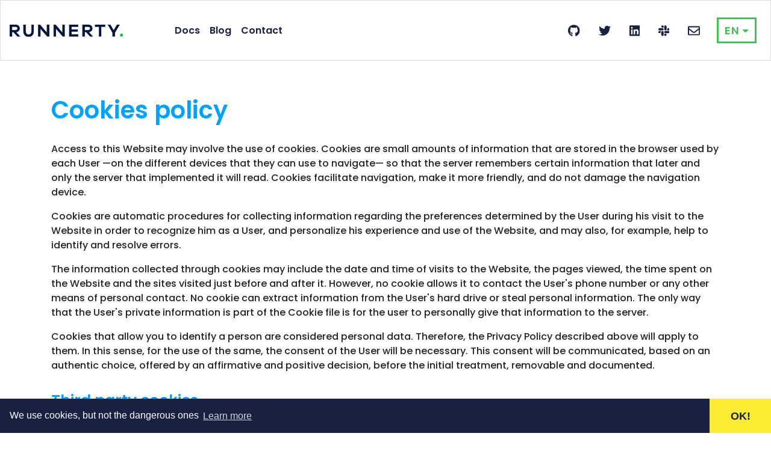

--- FILE ---
content_type: text/html; charset=utf-8
request_url: https://runnerty.io/cookies/
body_size: 3107
content:
<!DOCTYPE html><html lang="en"><head>
    <meta charset="utf-8">
    <title>Runnerty</title>
    <base href="/">
    <meta http-equiv="X-UA-Compatible" content="IE=edge">
    <meta name="viewport" content="width=device-width, initial-scale=1">
    <meta name="author" content="Coderty">
    <meta name="copyright" content="MIT">
    <meta name="robots" content="index, follow">
    <meta name="description" content="A new way to manage, plan and develop your processes and workflows">
    <link rel="apple-touch-icon" sizes="57x57" href="assets/favicons/apple-icon-57x57.png">
    <link rel="apple-touch-icon" sizes="60x60" href="assets/favicons/apple-icon-60x60.png">
    <link rel="apple-touch-icon" sizes="72x72" href="assets/favicons/apple-icon-72x72.png">
    <link rel="apple-touch-icon" sizes="76x76" href="assets/favicons/apple-icon-76x76.png">
    <link rel="apple-touch-icon" sizes="114x114" href="assets/favicons/apple-icon-114x114.png">
    <link rel="apple-touch-icon" sizes="120x120" href="assets/favicons/apple-icon-120x120.png">
    <link rel="apple-touch-icon" sizes="144x144" href="assets/favicons/apple-icon-144x144.png">
    <link rel="apple-touch-icon" sizes="152x152" href="assets/favicons/apple-icon-152x152.png">
    <link rel="apple-touch-icon" sizes="180x180" href="assets/favicons/apple-icon-180x180.png">
    <link rel="icon" type="image/png" sizes="192x192" href="assets/favicons/android-icon-192x192.png">
    <link rel="icon" type="image/png" sizes="32x32" href="assets/favicons/favicon-32x32.png">
    <link rel="icon" type="image/png" sizes="96x96" href="assets/favicons/favicon-96x96.png">
    <link rel="icon" type="image/png" sizes="16x16" href="assets/favicons/favicon-16x16.png">
    <meta name="msapplication-TileColor" content="#42c154">
    <meta name="msapplication-TileImage" content="assets/favicons/ms-icon-144x144.png">
    <meta name="theme-color" content="#66cc66" media="(prefers-color-scheme: light)">
    <meta name="theme-color" content="#339933" media="(prefers-color-scheme: dark)">
  <link rel="stylesheet" href="styles.445000a58f51251fa012.css"><style ng-transition="serverApp"></style><style ng-transition="serverApp">[_nghost-sc106]{display:flex;flex-direction:column;box-sizing:border-box;width:100%;min-height:100vh;background-color:#fff}@media screen and (max-width:767px){[_nghost-sc106]   header[_ngcontent-sc106]{z-index:10;position:sticky;top:0;left:0;width:100%;background-color:#fff}}[_nghost-sc106]   main[_ngcontent-sc106]{height:100%;flex:1 1 100%}</style><style ng-transition="serverApp">[_nghost-sc104]   .navbar.navbar-light[_ngcontent-sc104]{border:1px solid #dfdfdf;background-color:initial!important;padding:20px 15px}[_nghost-sc104]   .navbar.navbar-light[_ngcontent-sc104]   .navbar-nav[_ngcontent-sc104]{padding:0 0 0 50px}[_nghost-sc104]   .navbar.navbar-light[_ngcontent-sc104]   .navbar-nav[_ngcontent-sc104]   .nav-link[_ngcontent-sc104]{font-size:16px;line-height:16px;color:#192142;font-weight:600}[_nghost-sc104]   .navbar.navbar-light[_ngcontent-sc104]   .navbar-nav[_ngcontent-sc104]   .nav-link[_ngcontent-sc104]:active, [_nghost-sc104]   .navbar.navbar-light[_ngcontent-sc104]   .navbar-nav[_ngcontent-sc104]   .nav-link[_ngcontent-sc104]:hover{color:#42c154}[_nghost-sc104]   .navbar.navbar-light[_ngcontent-sc104]   .navbar-nav.social-navbar-nav[_ngcontent-sc104]   .nav-link[_ngcontent-sc104]{display:inline-block;margin-right:15px!important}[_nghost-sc104]   .navbar.navbar-light[_ngcontent-sc104]   .navbar-nav.social-navbar-nav[_ngcontent-sc104]   .nav-link[_ngcontent-sc104]:hover{filter:brightness(200%);opacity:.9}[_nghost-sc104]   .navbar.navbar-light[_ngcontent-sc104]   .navbar-nav.social-navbar-nav[_ngcontent-sc104]   .nav-link[_ngcontent-sc104]:last-child{margin-right:0!important}[_nghost-sc104]   .navbar.navbar-light[_ngcontent-sc104]   .navbar-nav.social-navbar-nav[_ngcontent-sc104]   .nav-link[_ngcontent-sc104]   img[_ngcontent-sc104]{width:auto;height:20px}@media screen and (max-width:767px){[_nghost-sc104]   .navbar.navbar-light[_ngcontent-sc104]   .navbar-nav[_ngcontent-sc104]{padding:15px 0 0}[_nghost-sc104]   .navbar.navbar-light[_ngcontent-sc104]   .navbar-nav[_ngcontent-sc104]   .nav-link[_ngcontent-sc104]{padding:10px 0}}[_nghost-sc104]   .logo[_ngcontent-sc104]{display:block;width:200px;height:20px;background-size:contain;background-position:0;background-repeat:no-repeat;background-image:url(/assets/images/logo-runnerty.png)}@media (max-width:1024px){[_nghost-sc104]   .navbar-text[_ngcontent-sc104]{display:block;width:100%;text-align:center;padding-top:15px}}[_nghost-sc104]   .dropdown[_ngcontent-sc104]{display:inline-block;margin:0 0 0 20px;text-align:left;cursor:pointer}@media (max-width:1024px){[_nghost-sc104]   .dropdown[_ngcontent-sc104]{margin:0 auto}}[_nghost-sc104]   .dropdown[_ngcontent-sc104]   .dropdown-toggle[_ngcontent-sc104]{display:block;padding:5px 10px;min-width:60px;box-sizing:border-box;border-radius:0;font-weight:600;color:#42c154;background-color:initial;border:3px solid #42c154;font-size:18px;letter-spacing:1px}[_nghost-sc104]   .dropdown[_ngcontent-sc104]   .dropdown-toggle[_ngcontent-sc104]:after{vertical-align:3px}[_nghost-sc104]   .dropdown[_ngcontent-sc104]   .dropdown-toggle[_ngcontent-sc104]:active, [_nghost-sc104]   .dropdown[_ngcontent-sc104]   .dropdown-toggle[_ngcontent-sc104]:hover{font-weight:600;color:#42c154;background-color:initial;border-color:transparent}[_nghost-sc104]   .dropdown[_ngcontent-sc104]   .dropdown-toggle[_ngcontent-sc104]:focus{box-shadow:none}[_nghost-sc104]   .dropdown[_ngcontent-sc104]   .dropdown-toggle[_ngcontent-sc104]   .current-language[_ngcontent-sc104]{display:none}[_nghost-sc104]   .dropdown[_ngcontent-sc104]   .dropdown-toggle[_ngcontent-sc104]   .current-language-short[_ngcontent-sc104]{display:inline}[_nghost-sc104]   .dropdown.show[_ngcontent-sc104]   .dropdown-toggle[_ngcontent-sc104]{color:#fff!important;background-color:#42c154!important;border-color:#42c154!important;min-width:120px}[_nghost-sc104]   .dropdown.show[_ngcontent-sc104]   .dropdown-toggle[_ngcontent-sc104]   .current-language[_ngcontent-sc104]{display:inline}[_nghost-sc104]   .dropdown.show[_ngcontent-sc104]   .dropdown-toggle[_ngcontent-sc104]   .current-language-short[_ngcontent-sc104]{display:none}[_nghost-sc104]   .dropdown[_ngcontent-sc104]   .dropdown-menu[_ngcontent-sc104]{min-width:120px;padding:0;border-radius:0;margin-top:-3px;border:none}[_nghost-sc104]   .dropdown[_ngcontent-sc104]   .dropdown-menu[_ngcontent-sc104]   .dropdown-item[_ngcontent-sc104]{display:block;padding:5px 10px 5px 13px;min-width:120px;box-sizing:border-box;border-radius:0;font-weight:600;color:#42c154;background-color:initial;border:3px solid #42c154;font-size:18px;letter-spacing:1px;text-align:left}[_nghost-sc104]   .dropdown[_ngcontent-sc104]   .dropdown-menu[_ngcontent-sc104]   .dropdown-item[_ngcontent-sc104]:active, [_nghost-sc104]   .dropdown[_ngcontent-sc104]   .dropdown-menu[_ngcontent-sc104]   .dropdown-item[_ngcontent-sc104]:hover{font-weight:600;color:#42c154;background-color:initial;border-color:#42c154}</style><style ng-transition="serverApp">[_nghost-sc105]{display:block;width:100%;box-sizing:border-box;padding:30px;color:rgba(0,0,0,.5);font-weight:400;font-size:14px;text-align:center}[_nghost-sc105]   .rty-legal-links[_ngcontent-sc105]{padding-top:10px}[_nghost-sc105]   .rty-legal-links[_ngcontent-sc105]   a[_ngcontent-sc105]{color:rgba(0,0,0,.5);text-decoration:none}[_nghost-sc105]   .rty-legal-links[_ngcontent-sc105]   a[_ngcontent-sc105]:hover{color:#42c154}</style><meta name="author" content="Runnerty"><meta name="keywords" content="taskrunner, process, angular, seo, universal"><meta name="description" content="Integrate and automate any software ecosystem."><meta name="copyright" content="Runnerty Tech"><meta property="og:title" content="Runnerty"><meta property="og:type" content="website"><meta property="og:image" content="https://runnerty.io/assets/images/meta/og.jpg"><meta property="og:description" content="Integrate and automate any software ecosystem."><meta property="og:url" content="https://runnerty.io/"><meta property="og:site_name" content="runnerty.io"><meta name="twitter:title" content="Runnerty"><meta name="twitter:description" content="Integrate and automate any software ecosystem."><meta name="twitter:image" content="https://runnerty.io/assets/images/meta/og.jpg"><meta name="twitter:card" content="summary_large_image"><meta property="twitter:domain" content="runnerty.io"><meta property="twitter:site" content="@runnerty_io"><style ng-transition="serverApp">[_nghost-sc111]{display:block;padding:60px 0}[_nghost-sc111]   h1[_ngcontent-sc111]{margin:0;padding:0 0 30px;font-size:40px;line-height:45px;color:#00a2ff;font-weight:600}@media (max-width:767px){[_nghost-sc111]   h1[_ngcontent-sc111]{font-size:35px;line-height:40px}}[_nghost-sc111]   h2[_ngcontent-sc111]{margin:0;font-size:25px;line-height:30px;padding:15px 0;color:#00a2ff;font-weight:600}[_nghost-sc111]   a[_ngcontent-sc111]{color:#42c154}</style></head>
  <body>
    <app-root _nghost-sc107="" ng-version="11.0.9"><rty-layout _ngcontent-sc107="" _nghost-sc106=""><header _ngcontent-sc106=""><rty-header _ngcontent-sc106="" _nghost-sc104=""><nav _ngcontent-sc104="" class="navbar navbar-expand-lg navbar-light bg-light"><a _ngcontent-sc104="" routerlink="/" class="navbar-brand" href="/"><div _ngcontent-sc104="" class="logo"></div></a><button _ngcontent-sc104="" type="button" aria-expanded="!isCollapsed" aria-label="Toggle navigation" class="navbar-toggler navbar-toggler-right"><span _ngcontent-sc104="" class="navbar-toggler-icon"></span></button><div _ngcontent-sc104="" class="collapse navbar-collapse"><ul _ngcontent-sc104="" class="navbar-nav mr-auto"><li _ngcontent-sc104="" class="nav-item"><a _ngcontent-sc104="" href="https://docs.runnerty.io" target="_blank" class="nav-link">Docs</a></li><li _ngcontent-sc104="" class="nav-item"><a _ngcontent-sc104="" href="https://medium.com/runnerty" target="_blank" class="nav-link">Blog</a></li><li _ngcontent-sc104="" class="nav-item"><a _ngcontent-sc104="" routerlink="/contact" class="nav-link" href="/contact">Contact</a></li></ul><ul _ngcontent-sc104="" class="navbar-nav social-navbar-nav"><li _ngcontent-sc104="" class="nav-item"><a _ngcontent-sc104="" target="_blank" class="nav-link" href="https://github.com/runnerty"><img _ngcontent-sc104="" src="assets/images/social/github.svg" alt="Github"></a><a _ngcontent-sc104="" target="_blank" class="nav-link" href="https://twitter.com/runnerty_io"><img _ngcontent-sc104="" src="assets/images/social/twitter.svg" alt="Twitter"></a><a _ngcontent-sc104="" target="_blank" class="nav-link" href="https://www.linkedin.com/company/runnerty"><img _ngcontent-sc104="" src="assets/images/social/linkedin.svg" alt="LinkedIn"></a><a _ngcontent-sc104="" target="_blank" class="nav-link" href="https://runnerty.slack.com/join/shared_invite/enQtMTgxNDQ2NTk2NTk3LTg5Y2JjNzBlMTU3OGY5NDYxYjRiMmQ1Y2ZjNDVjMDk2NmM1MzNhZDYyOGZjOWZhNjFjZDE4MDYxODg0NGJkY2I#/"><img _ngcontent-sc104="" src="assets/images/social/slack.svg" alt="Slack"></a><a _ngcontent-sc104="" target="_blank" class="nav-link" href="mailto:hello@runnerty.io"><img _ngcontent-sc104="" src="assets/images/social/email.svg" alt="hello@runnerty.io"></a><!----></li></ul><span _ngcontent-sc104="" class="navbar-text"><div _ngcontent-sc104="" ngbdropdown="" class="dropdown"><button _ngcontent-sc104="" id="dropdownManual" ngbdropdownanchor="" class="dropdown-toggle btn btn-outline-primary mr-2" aria-expanded="false"><span _ngcontent-sc104="" class="current-language">English</span><span _ngcontent-sc104="" class="current-language-short">EN</span></button><div _ngcontent-sc104="" ngbdropdownmenu="" aria-labelledby="dropdownManual" x-placement="bottom" class="dropdown-menu"><a _ngcontent-sc104="" ngbdropdownitem="" href="/es" class="dropdown-item">Español</a></div></div></span></div></nav></rty-header></header><main _ngcontent-sc106=""><router-outlet _ngcontent-sc107=""></router-outlet><rty-cookies _nghost-sc111=""><div _ngcontent-sc111="" class="container"><div _ngcontent-sc111="" class="row"><div _ngcontent-sc111="" class="col"><h1 _ngcontent-sc111="">Cookies policy</h1><p _ngcontent-sc111=""> Access to this Website may involve the use of cookies. Cookies are small amounts of information that are stored in the browser used by each User —on the different devices that they can use to navigate— so that the server remembers certain information that later and only the server that implemented it will read. Cookies facilitate navigation, make it more friendly, and do not damage the navigation device. </p><p _ngcontent-sc111=""> Cookies are automatic procedures for collecting information regarding the preferences determined by the User during his visit to the Website in order to recognize him as a User, and personalize his experience and use of the Website, and may also, for example, help to identify and resolve errors. </p><p _ngcontent-sc111=""> The information collected through cookies may include the date and time of visits to the Website, the pages viewed, the time spent on the Website and the sites visited just before and after it. However, no cookie allows it to contact the User's phone number or any other means of personal contact. No cookie can extract information from the User's hard drive or steal personal information. The only way that the User's private information is part of the Cookie file is for the user to personally give that information to the server. </p><p _ngcontent-sc111=""> Cookies that allow you to identify a person are considered personal data. Therefore, the Privacy Policy described above will apply to them. In this sense, for the use of the same, the consent of the User will be necessary. This consent will be communicated, based on an authentic choice, offered by an affirmative and positive decision, before the initial treatment, removable and documented. </p><h2 _ngcontent-sc111="">Third party cookies</h2><p _ngcontent-sc111=""> They are cookies used and managed by external entities that provide Runnerty Tech services requested by it to improve the Website and the user experience when browsing the Website. The main purposes for which third-party cookies are used are to obtain access statistics and analyze navigation information, that is, how the User interacts with the Website. </p><p _ngcontent-sc111=""> The information obtained refers, for example, to the number of pages visited, the language, the place where the IP address from which the User accesses, the number of Users who access, the frequency and recurrence of visits, the visit time, the browser they use, the operator or type of devices from which the visit is made. This information is used to improve the Website, and detect new needs to offer Users a Content and / or service of the highest quality. In any case, the information is collected anonymously and trend reports on the Website are prepared without identifying individual users. </p><p _ngcontent-sc111=""> You can obtain more information about cookies, information about privacy, or consult the description of the type of cookies used, their main characteristics, expiration period, etc. at the following link(s): </p><ul _ngcontent-sc111=""><li _ngcontent-sc111=""> Google Analytics: <a _ngcontent-sc111="" href="https://developers.google.com/analytics" target="_blank" rel="noopener noreferrer">https://developers.google.com/analytics</a></li></ul><p _ngcontent-sc111=""> The entity(ies) in charge of the provision of cookies may transfer this information to third parties, as long as it is required by law or a third party is the one that processes this information for said entities. </p><h2 _ngcontent-sc111="">Disable, reject and delete cookies</h2><p _ngcontent-sc111=""> The User can disable, reject and delete the cookies - totally or partially - installed on his device through the configuration of his browser (among which are, for example, Chrome, Firefox, Safari or Explorer). In this sense, the procedures for rejecting and deleting cookies may differ from one Internet browser to another. Consequently, the User must refer to the instructions provided by the Internet browser they are using. In the event that you reject the use of cookies - totally or partially - you will be able to continue using the Website, although the use of some of its features may be limited. </p></div></div></div></rty-cookies><!----></main><footer _ngcontent-sc106=""><rty-footer _ngcontent-sc106="" _nghost-sc105=""><div _ngcontent-sc105="">© 2021 Runnerty Tech S.L. All Rights Reserved</div><div _ngcontent-sc105="" class="rty-legal-links"><a _ngcontent-sc105="" routerlink="/cookies" href="/cookies">Cookies policy</a></div></rty-footer></footer></rty-layout></app-root>
  <script src="runtime.f642c839aa7086e08c0c.js" defer=""></script><script src="polyfills.2abbf4c1d07b1535a01d.js" defer=""></script><script src="scripts.1064ca3406a50daf3ddc.js" defer=""></script><script src="main.caf87456f49d38c14a40.js" defer=""></script>


</body><!-- This page was prerendered with Angular Universal --></html>

--- FILE ---
content_type: text/javascript; charset=utf-8
request_url: https://runnerty.io/6.538c3052573fcd64326b.js
body_size: 6911
content:
(window.webpackJsonp=window.webpackJsonp||[]).push([[6],{"99Un":function(e,t,n){"use strict";n.r(t),n.d(t,"HomeModule",function(){return V});var o=n("ofXK"),i=n("fXoL");let a=(()=>{class e{}return e.\u0275mod=i.Ib({type:e}),e.\u0275inj=i.Hb({factory:function(t){return new(t||e)},imports:[[o.b]]}),e})();var c=n("tyNb"),r=n("F5nt");let s=(()=>{class e{constructor(){}}return e.\u0275fac=function(t){return new(t||e)},e.\u0275cmp=i.Eb({type:e,selectors:[["rty-old-tv"]],decls:5,vars:2,consts:[[1,"tv"],[1,"screen"],["poster","assets/images/old-tv/v1.jpg","controls","",3,"muted","preload"],["src","assets/video/v1.mp4","type","video/mp4"]],template:function(e,t){1&e&&(i.Lb(0,"div",0),i.Pb(1,"div",1),i.Pb(2,"video",2),i.Lb(3,"source",3),i.Ac(4," Video not supported. "),i.Ob(),i.Ob()),2&e&&(i.yb(2),i.jc("muted","muted")("preload","none"))},styles:["[_nghost-%COMP%]{display:block;position:relative;margin:0 auto;width:60%}@media (max-width:992px){[_nghost-%COMP%]{width:100%}}.tv[_ngcontent-%COMP%]{position:relative;z-index:2;width:100%;height:0;padding-bottom:66.66%;background-image:url(/assets/images/old-tv/tv.png);border-radius:3%}.screen[_ngcontent-%COMP%], .tv[_ngcontent-%COMP%]{background-repeat:no-repeat;background-size:contain;background-position:50%;pointer-events:none;-webkit-user-select:none;user-select:none}.screen[_ngcontent-%COMP%]{display:flex;flex-direction:column;justify-content:center;align-items:center;position:absolute;z-index:0;background-color:#131313;top:0;top:12%;left:16%;width:67.5%;height:71%;pointer-events:all}.screen[_ngcontent-%COMP%]   video[_ngcontent-%COMP%]{display:block;width:100%;max-width:90%;border-radius:3%}"],changeDetection:0}),e})();var d=n("XNiG"),l=n("1G5W"),b=n("2Vo4");function g(e){return Array.isArray(e)?e:[e]}var m=n("itXk"),u=n("GyhO"),p=n("HDdC"),h=n("IzEk"),f=n("zP0r"),y=n("7o/Q"),O=n("D0XW");class P{constructor(e,t){this.dueTime=e,this.scheduler=t}call(e,t){return t.subscribe(new x(e,this.dueTime,this.scheduler))}}class x extends y.a{constructor(e,t,n){super(e),this.dueTime=t,this.scheduler=n,this.debouncedSubscription=null,this.lastValue=null,this.hasValue=!1}_next(e){this.clearDebounce(),this.lastValue=e,this.hasValue=!0,this.add(this.debouncedSubscription=this.scheduler.schedule(_,this.dueTime,this))}_complete(){this.debouncedNext(),this.destination.complete()}debouncedNext(){if(this.clearDebounce(),this.hasValue){const{lastValue:e}=this;this.lastValue=null,this.hasValue=!1,this.destination.next(e)}}clearDebounce(){const e=this.debouncedSubscription;null!==e&&(this.remove(e),e.unsubscribe(),this.debouncedSubscription=null)}}function _(e){e.debouncedNext()}var C=n("lJxs"),M=n("JX91");let v;try{v="undefined"!=typeof Intl&&Intl.v8BreakIterator}catch(H){v=!1}let w=(()=>{class e{constructor(e){this._platformId=e,this.isBrowser=this._platformId?Object(o.v)(this._platformId):"object"==typeof document&&!!document,this.EDGE=this.isBrowser&&/(edge)/i.test(navigator.userAgent),this.TRIDENT=this.isBrowser&&/(msie|trident)/i.test(navigator.userAgent),this.BLINK=this.isBrowser&&!(!window.chrome&&!v)&&"undefined"!=typeof CSS&&!this.EDGE&&!this.TRIDENT,this.WEBKIT=this.isBrowser&&/AppleWebKit/i.test(navigator.userAgent)&&!this.BLINK&&!this.EDGE&&!this.TRIDENT,this.IOS=this.isBrowser&&/iPad|iPhone|iPod/.test(navigator.userAgent)&&!("MSStream"in window),this.FIREFOX=this.isBrowser&&/(firefox|minefield)/i.test(navigator.userAgent),this.ANDROID=this.isBrowser&&/android/i.test(navigator.userAgent)&&!this.TRIDENT,this.SAFARI=this.isBrowser&&/safari/i.test(navigator.userAgent)&&this.WEBKIT}}return e.\u0275fac=function(t){return new(t||e)(i.Zb(i.B))},e.\u0275prov=Object(i.Gb)({factory:function(){return new e(Object(i.Zb)(i.B))},token:e,providedIn:"root"}),e})();const k=new Set;let z,T=(()=>{class e{constructor(e){this._platform=e,this._matchMedia=this._platform.isBrowser&&window.matchMedia?window.matchMedia.bind(window):$}matchMedia(e){return this._platform.WEBKIT&&function(e){if(!k.has(e))try{z||(z=document.createElement("style"),z.setAttribute("type","text/css"),document.head.appendChild(z)),z.sheet&&(z.sheet.insertRule(`@media ${e} {.fx-query-test{ }}`,0),k.add(e))}catch(t){console.error(t)}}(e),this._matchMedia(e)}}return e.\u0275fac=function(t){return new(t||e)(i.Zb(w))},e.\u0275prov=Object(i.Gb)({factory:function(){return new e(Object(i.Zb)(w))},token:e,providedIn:"root"}),e})();function $(e){return{matches:"all"===e||""===e,media:e,addListener:()=>{},removeListener:()=>{}}}let j=(()=>{class e{constructor(e,t){this._mediaMatcher=e,this._zone=t,this._queries=new Map,this._destroySubject=new d.a}ngOnDestroy(){this._destroySubject.next(),this._destroySubject.complete()}isMatched(e){return L(g(e)).some(e=>this._registerQuery(e).mql.matches)}observe(e){const t=L(g(e)).map(e=>this._registerQuery(e).observable);let n=Object(m.a)(t);return n=Object(u.a)(n.pipe(Object(h.a)(1)),n.pipe(Object(f.a)(1),function(e,t=O.a){return n=>n.lift(new P(e,t))}(0))),n.pipe(Object(C.a)(e=>{const t={matches:!1,breakpoints:{}};return e.forEach(({matches:e,query:n})=>{t.matches=t.matches||e,t.breakpoints[n]=e}),t}))}_registerQuery(e){if(this._queries.has(e))return this._queries.get(e);const t=this._mediaMatcher.matchMedia(e),n={observable:new p.a(e=>{const n=t=>this._zone.run(()=>e.next(t));return t.addListener(n),()=>{t.removeListener(n)}}).pipe(Object(M.a)(t),Object(C.a)(({matches:t})=>({query:e,matches:t})),Object(l.a)(this._destroySubject)),mql:t};return this._queries.set(e,n),n}}return e.\u0275fac=function(t){return new(t||e)(i.Zb(T),i.Zb(i.z))},e.\u0275prov=Object(i.Gb)({factory:function(){return new e(Object(i.Zb)(T),Object(i.Zb)(i.z))},token:e,providedIn:"root"}),e})();function L(e){return e.map(e=>e.split(",")).reduce((e,t)=>e.concat(t)).map(e=>e.trim())}let S=(()=>{class e{constructor(e){this.breakpointObserver=e,this.isSmall$=new b.a(!1),this.breakpoint$=this.breakpointObserver.observe(["(min-width: 768px)"]).subscribe(e=>this.isSmall$.next(!e.matches))}}return e.\u0275fac=function(t){return new(t||e)(i.Zb(j))},e.\u0275prov=i.Gb({token:e,factory:e.\u0275fac,providedIn:"root"}),e})();var I=n("1kSV");function R(e,t){if(1&e&&(i.Pb(0,"div",6),i.Pb(1,"div",7),i.Pb(2,"div",8),i.Lb(3,"img",9),i.Ob(),i.Pb(4,"div",8),i.Pb(5,"div"),i.Ac(6),i.Ob(),i.Pb(7,"strong"),i.Ac(8),i.Ob(),i.Ob(),i.Ob(),i.Ob(),i.Pb(9,"div",10),i.Lb(10,"div",11),i.Ob()),2&e){const e=i.ec().$implicit;i.yb(3),i.jc("src",e.authorImage,i.tc)("alt",e.authorName),i.yb(3),i.Bc(e.authorName),i.yb(2),i.Dc("",e.authorCompanyRank," of ",e.companyName,""),i.yb(2),i.jc("innerHTML",e.text,i.sc)}}function E(e,t){1&e&&i.yc(0,R,11,6,"ng-template",5)}function D(e,t){if(1&e&&(i.Nb(0),i.Pb(1,"div",3),i.Pb(2,"ngb-carousel"),i.yc(3,E,1,0,void 0,4),i.Ob(),i.Ob(),i.Mb()),2&e){const e=i.ec();i.yb(3),i.jc("ngForOf",e.testimonials)}}const A=function(e){return{"rty-selected-testimonial-selection":e}};function N(e,t){if(1&e){const e=i.Qb();i.Pb(0,"div",16),i.cc("click",function(){i.rc(e);const n=t.index;return i.ec(2).changeCurrentTestimonialIndex(n)}),i.Pb(1,"div",7),i.Pb(2,"div",13),i.Lb(3,"img",9),i.Ob(),i.Pb(4,"div",15),i.Pb(5,"div"),i.Ac(6),i.Ob(),i.Pb(7,"strong"),i.Tb(8,17),i.Ob(),i.Ob(),i.Ob(),i.Ob()}if(2&e){const e=t.$implicit,n=t.index,o=i.ec(2);i.jc("ngClass",i.mc(6,A,n==o.currentTestimonialIndex)),i.yb(3),i.jc("src",e.authorImage,i.tc)("alt",e.authorName),i.yb(3),i.Bc(e.authorName),i.yb(2),i.Wb(e.authorCompanyRank)(e.companyName),i.Ub(8)}}function B(e,t){if(1&e&&(i.Pb(0,"div",3),i.Pb(1,"div",12),i.Pb(2,"div",13),i.yc(3,N,9,8,"div",14),i.Ob(),i.Pb(4,"div",15),i.Pb(5,"div",10),i.Lb(6,"div",11),i.Ob(),i.Ob(),i.Ob(),i.Ob()),2&e){const e=i.ec();i.yb(3),i.jc("ngForOf",e.testimonials),i.yb(3),i.jc("innerHTML",e.testimonials[e.currentTestimonialIndex].text,i.sc)}}let W=(()=>{class e{constructor(e){this.responsiveService=e,this.destroySubject$=new d.a}ngOnInit(){this.changeCurrentTestimonialIndex(0),this.responsiveService.isSmall$.pipe(Object(l.a)(this.destroySubject$)).subscribe(e=>this.isSmall=e)}ngOnDestroy(){this.destroySubject$.next(),this.destroySubject$.complete()}changeCurrentTestimonialIndex(e){this.currentTestimonialIndex=e}}return e.\u0275fac=function(t){return new(t||e)(i.Kb(S))},e.\u0275cmp=i.Eb({type:e,selectors:[["rty-testimonials"]],inputs:{testimonials:"testimonials"},decls:5,vars:2,consts:function(){let e,t;return e="What do they think about us?",t="" + "\ufffd0\ufffd" + " of " + "\ufffd1\ufffd" + "",[e,[4,"ngIf","ngIfElse"],["isDesktop",""],[1,"rty-testimonials"],[4,"ngFor","ngForOf"],["ngbSlide",""],[1,"rty-testimonial-selection","rty-selected-testimonial-selection"],[1,"row","align-items-center"],[1,"col-12"],[3,"src","alt"],[1,"rty-testimonial"],[3,"innerHTML"],[1,"row","align-items-center","row-min-height"],[1,"col-auto"],["class","rty-testimonial-selection",3,"ngClass","click",4,"ngFor","ngForOf"],[1,"col"],[1,"rty-testimonial-selection",3,"ngClass","click"],t]},template:function(e,t){if(1&e&&(i.Pb(0,"h2"),i.Tb(1,0),i.Ob(),i.yc(2,D,4,1,"ng-container",1),i.yc(3,B,7,2,"ng-template",null,2,i.zc)),2&e){const e=i.qc(4);i.yb(2),i.jc("ngIf",t.isSmall)("ngIfElse",e)}},directives:[o.k,I.a,o.j,I.j,o.i],styles:["[_nghost-%COMP%]{display:block;color:#fff;background-color:#42c154;padding:100px 0}@media (max-width:767px){[_nghost-%COMP%]{padding:50px 0 25px}}[_nghost-%COMP%]   h2[_ngcontent-%COMP%]{font-size:45px;font-weight:600;color:#fff;margin:0;line-height:50px;text-align:center}@media (max-width:767px){[_nghost-%COMP%]   h2[_ngcontent-%COMP%]{font-size:35px;line-height:40px}}.row-min-height[_ngcontent-%COMP%]{min-height:400px}.rty-testimonials[_ngcontent-%COMP%]{box-sizing:border-box;padding:50px 30px 0;max-width:1400px;text-align:left;margin:0 auto}@media (max-width:767px){.rty-testimonials[_ngcontent-%COMP%]{padding:50px 0 0}.rty-testimonials[_ngcontent-%COMP%]   ngb-carousel[_ngcontent-%COMP%]{padding:0}.rty-testimonials[_ngcontent-%COMP%]   ngb-carousel[_ngcontent-%COMP%]:focus{outline:none!important}}.rty-testimonials[_ngcontent-%COMP%]   .rty-testimonial-selection[_ngcontent-%COMP%]{box-sizing:border-box;color:#192142;padding:15px;width:350px;cursor:pointer;-webkit-user-select:none;user-select:none}.rty-testimonials[_ngcontent-%COMP%]   .rty-testimonial-selection[_ngcontent-%COMP%]   img[_ngcontent-%COMP%]{display:block;height:80px;width:auto;margin:0 auto}.rty-testimonials[_ngcontent-%COMP%]   .rty-testimonial-selection.rty-selected-testimonial-selection[_ngcontent-%COMP%]{color:#fff}@media (min-width:768px){.rty-testimonials[_ngcontent-%COMP%]   .rty-testimonial-selection[_ngcontent-%COMP%]:hover{background-color:rgba(0,0,0,.03)}}@media (max-width:767px){.rty-testimonials[_ngcontent-%COMP%]   .rty-testimonial-selection[_ngcontent-%COMP%]{text-align:center;width:100%}.rty-testimonials[_ngcontent-%COMP%]   .rty-testimonial-selection[_ngcontent-%COMP%]   img[_ngcontent-%COMP%]{margin-bottom:15px}}.rty-testimonials[_ngcontent-%COMP%]   .rty-testimonial[_ngcontent-%COMP%]{box-sizing:border-box;padding:30px 15px;font-size:20px;background-image:url(quote.455481b7f7389d7b36db.png);background-position:calc(100% - 15px) 15px;background-size:auto 150px;background-repeat:no-repeat}@media (max-width:767px){.rty-testimonials[_ngcontent-%COMP%]   .rty-testimonial[_ngcontent-%COMP%]{padding:15px 15% 45px;background-position:calc(100% - 30px) 15px}}"]}),e})();function F(e,t){if(1&e&&(i.Pb(0,"div",95),i.Pb(1,"a",96),i.Lb(2,"img",97),i.Ob(),i.Ob()),2&e){const e=t.$implicit;i.yb(1),i.jc("href",e.url,i.tc),i.yb(1),i.jc("src",e.iconDark,i.tc)("alt",e.title)}}const q=[{path:"",component:(()=>{class e{constructor(e){this.appService=e,this.testimonials=this.appService.getTestimonials(),this.socialLinks=this.appService.getSocialLinks()}}return e.\u0275fac=function(t){return new(t||e)(i.Kb(r.a))},e.\u0275cmp=i.Eb({type:e,selectors:[["rty-home"]],decls:200,vars:26,consts:function(){let e,t,n,o,i,a,c,r,s,d,l,b,g,m,u,p,h,f,y,O,P,x,_,C,M,v,w,k,z,T,$,j,L,S,I,R,E,D,A,N,B,W,F,q,G,V,H,K,Z,X,Q,U;return e="A new way to develop",t="Integrate and automate any software ecosystem.",n=" Runnerty is low code technology that allows integrating and automates online & offline applications, systems infrastructure and services with third parties in a simple, fast and reliable way, creating workflows and offering a new way to develop. ",o="https://app.runnerty.io/",i="START NOW",a="Trusted with small and big companies!",c=" Runnerty has been running major projects for years with hundreds of thousands of daily processes. ",r="Tired? Simplify your codelife!",s="Language agnostic.",d=" Javascript? Python? PHP? what does it matter! Runnerty is compatible with any existing language. ",l="Compatible.",b=" Runnerty can be implemented in any working system and this implementation can be gradual. ",g="Reliable.",m=" Runnerty provides stability to the system by centralizing dispersed processes. ",u="Modular.",p=" Runnerty is designed to be able to develop modules that make their functionalities have no limit, being able to make it connect \"natively\" to any system or platform. ",h="Scalable.",f=" No matter the size of the project and its complexity, there are no limits. Runnerty has advanced functionalities that will make the management of millions of processes. ",y="Efficient.",O=" Fewer dedicated resources, less development time: Runnerty can shorten up to 95% of dedicated resources and accelerate development times up to 5x. ",P="We <3 open source",x=" Wherever you want to share your improvement you can do this by opening a PR. It\u2019s as simple as that, no barriers, no prolonged procedures. ",_="Features what will change your codelife",C="Design your workflow.",M=" Runnerty not only controls when a process is finished so that the next one begins, but it can do complex evaluations, wait for various processes to finish to run one process or another, do it when they finish well, do it when they finish wrong, create all kinds of links based on the result of the process, etc... ",v="Notification system.",w=" Runnerty keeps you informed wherever / whenever of any event that occurs in your workflows easily and through email notifications, sms, telegram, slack ... to any platform that you choose, of course, from Runnerty Platform, giving you the freedom you need. ",k="Priority system.",z=" When you have many processes it is normal that there are several that are ready to be executed at the same time, with Runnerty you can set priorities for them to run the ones you consider most important first. ",T="Process queue system.",$=" With Runnerty you can define different queues and have the processes run them in the order that they arrive. ",j="Retry system.",L=" Runnerty can define how many times you want a process to retry before it is considered failed and how long you want to pass between retries. ",S="Log control.",I=" To avoid server maintenance, Runnerty takes care of size management maximum of logs and location. We solve space management problems by process logs that you can't even imagine exist. ",R="Expand the potential of Runnerty with Runnerty Platform",E=" Runnerty platform is the Runnerty cloud service, allowing visualization of integration and automation of a software ecosystem in a graphical, intuitive and personalized way. ",D=" With Runnerty Platform you will have a unique experience with advantages that will exponentially improve your developments. ",A="Control at any moment the state of your projects.",N=" Consultation of all the work that Runnerty is running for you in real time. ",B="View the detail of the processes executed.",W="View your chains in detail.",F="Launches or relaunches your chains.",q="https://app.runnerty.io/",G="GET STARTED",V="Carefully crafted actions",H=" With our modules you can encapsulate any type of functionality and once done it could be used in any Runnerty flow. Build websites, run SSH commands & deploy to any server or cloud. Build, push & run Docker images. Orchestrate Kubernetes clusters. Generate static sites. Monitor websites and plug-in RPM tools. More than 100 possibilities just a click away. ",K="SEE ALL PLUGINS",Z="Carefully crafted actions",X="What do you think?",Q="Be part of our community and enjoy Runnerty.",U="Simply the best!",[[1,"rty-module-1"],[1,"container"],[1,"row","align-items-center"],[1,"col-12"],[1,"row"],e,[1,"col-12","col-md-5"],t,n,[1,"rty-try-for-free"],["href",o,"target","_blank","rel","noopener noreferrer",1,"btn","btn-rty"],i,[1,"col-12","col-md-7"],["src","assets/images/logo-info.png","alt","Runnerty",1,"logo-r"],[1,"rty-arrow-down"],[1,"rty-module-2"],a,c,["src","assets/images/fishes.svg","alt","Fishes"],[1,"rty-module-3"],[1,"col"],r,[1,"row","align-items-start"],[1,"col-12","col-lg-4"],s,d,[1,"rty-icon"],l,b,g,m,u,p,h,f,y,O,[1,"rty-module-4"],P,x,["href","https://github.com/runnerty/runnerty","target","_blank","rel","noopener noreferrer"],["src","assets/images/social/github-green.svg","alt","Github"],["src","assets/images/yeah.svg","alt","Yeah!",1,"yeah"],[1,"rty-module-5"],[1,"rty-separator","d-none","d-md-block"],["src","assets/images/image-separator.png","alt","Separator"],_,C,M,v,w,k,z,T,$,j,L,S,I,[1,"rty-module-6"],R,[1,"col-12","col-lg-7"],E,D,A,N,B,W,F,[1,"d-none","d-lg-flex","col-12","col-lg-5"],[1,"rty-preview"],["src","assets/images/cloud.png","alt","Cloud"],[1,"rty-old-tv-fix"],[1,"col-12","col-md"],[1,"rty-action"],["href",q,"target","_blank","rel","noopener noreferrer",1,"btn","btn-rty"],G,[1,"rty-module-7"],V,[1,"row","align-items-center","justify-content-center"],[1,"col-12","col-md-6"],H,["href","https://docs.runnerty.io/plugins","target","_blank","rel","noopener noreferrer",1,"btn","btn-rty"],K,[1,"col-12","col-lg-5"],["src","/assets/images/actions.png","alt",Z],[3,"testimonials"],[1,"rty-module-8"],X,Q,[1,"rty-social","row","justify-content-center"],["class","col-auto",4,"ngFor","ngForOf"],[2,"font-size","20px"],U,["src","assets/images/turner.png","alt","Tina Turner",1,"turner"],[1,"col-auto"],["target","_blank","rel","noopener noreferrer",3,"href"],[3,"src","alt"]]},template:function(e,t){1&e&&(i.Pb(0,"section",0),i.Pb(1,"div",1),i.Pb(2,"div",2),i.Pb(3,"div",3),i.Pb(4,"div",4),i.Pb(5,"div",3),i.Pb(6,"h1"),i.Tb(7,5),i.Ob(),i.Ob(),i.Pb(8,"div",6),i.Pb(9,"h2"),i.Tb(10,7),i.Ob(),i.Pb(11,"p"),i.Tb(12,8),i.Ob(),i.Pb(13,"div",9),i.Pb(14,"a",10),i.Nb(15),i.Tb(16,11),i.Mb(),i.Ob(),i.Ob(),i.Ob(),i.Pb(17,"div",12),i.Lb(18,"img",13),i.Ob(),i.Ob(),i.Ob(),i.Ob(),i.Ob(),i.Pb(19,"div",14),i.Lb(20,"div"),i.Ob(),i.Ob(),i.Pb(21,"section",15),i.Pb(22,"h2"),i.Tb(23,16),i.Ob(),i.Pb(24,"p"),i.Tb(25,17),i.Ob(),i.Lb(26,"img",18),i.Ob(),i.Pb(27,"section",19),i.Pb(28,"div",1),i.Pb(29,"div",4),i.Pb(30,"div",20),i.Pb(31,"h2"),i.Tb(32,21),i.Ob(),i.Ob(),i.Ob(),i.Pb(33,"div",22),i.Pb(34,"div",23),i.Pb(35,"h3"),i.Tb(36,24),i.Ob(),i.Pb(37,"p"),i.Tb(38,25),i.Ob(),i.Pb(39,"div",26),i.Lb(40,"div"),i.Ob(),i.Ob(),i.Pb(41,"div",23),i.Pb(42,"h3"),i.Tb(43,27),i.Ob(),i.Pb(44,"p"),i.Tb(45,28),i.Ob(),i.Pb(46,"div",26),i.Lb(47,"div"),i.Ob(),i.Ob(),i.Pb(48,"div",23),i.Pb(49,"h3"),i.Tb(50,29),i.Ob(),i.Pb(51,"p"),i.Tb(52,30),i.Ob(),i.Pb(53,"div",26),i.Lb(54,"div"),i.Ob(),i.Ob(),i.Pb(55,"div",23),i.Pb(56,"h3"),i.Tb(57,31),i.Ob(),i.Pb(58,"p"),i.Tb(59,32),i.Ob(),i.Pb(60,"div",26),i.Lb(61,"div"),i.Ob(),i.Ob(),i.Pb(62,"div",23),i.Pb(63,"h3"),i.Tb(64,33),i.Ob(),i.Pb(65,"p"),i.Tb(66,34),i.Ob(),i.Pb(67,"div",26),i.Lb(68,"div"),i.Ob(),i.Ob(),i.Pb(69,"div",23),i.Pb(70,"h3"),i.Tb(71,35),i.Ob(),i.Pb(72,"p"),i.Tb(73,36),i.Ob(),i.Pb(74,"div",26),i.Lb(75,"div"),i.Ob(),i.Ob(),i.Ob(),i.Ob(),i.Ob(),i.Pb(76,"section",37),i.Pb(77,"div",1),i.Pb(78,"div",4),i.Pb(79,"div",20),i.Pb(80,"h2"),i.Tb(81,38),i.Ob(),i.Pb(82,"p"),i.Tb(83,39),i.Ob(),i.Pb(84,"a",40),i.Lb(85,"img",41),i.Ob(),i.Lb(86,"img",42),i.Ob(),i.Ob(),i.Ob(),i.Ob(),i.Pb(87,"section",43),i.Pb(88,"div",44),i.Lb(89,"img",45),i.Ob(),i.Pb(90,"div",1),i.Pb(91,"div",4),i.Pb(92,"div",20),i.Pb(93,"h2"),i.Tb(94,46),i.Ob(),i.Ob(),i.Ob(),i.Pb(95,"div",22),i.Pb(96,"div",23),i.Pb(97,"h3"),i.Tb(98,47),i.Ob(),i.Pb(99,"p"),i.Tb(100,48),i.Ob(),i.Pb(101,"div",26),i.Lb(102,"div"),i.Ob(),i.Ob(),i.Pb(103,"div",23),i.Pb(104,"h3"),i.Tb(105,49),i.Ob(),i.Pb(106,"p"),i.Tb(107,50),i.Ob(),i.Pb(108,"div",26),i.Lb(109,"div"),i.Ob(),i.Ob(),i.Pb(110,"div",23),i.Pb(111,"h3"),i.Tb(112,51),i.Ob(),i.Pb(113,"p"),i.Tb(114,52),i.Ob(),i.Pb(115,"div",26),i.Lb(116,"div"),i.Ob(),i.Ob(),i.Pb(117,"div",23),i.Pb(118,"h3"),i.Tb(119,53),i.Ob(),i.Pb(120,"p"),i.Tb(121,54),i.Ob(),i.Pb(122,"div",26),i.Lb(123,"div"),i.Ob(),i.Ob(),i.Pb(124,"div",23),i.Pb(125,"h3"),i.Tb(126,55),i.Ob(),i.Pb(127,"p"),i.Tb(128,56),i.Ob(),i.Pb(129,"div",26),i.Lb(130,"div"),i.Ob(),i.Ob(),i.Pb(131,"div",23),i.Pb(132,"h3"),i.Tb(133,57),i.Ob(),i.Pb(134,"p"),i.Tb(135,58),i.Ob(),i.Pb(136,"div",26),i.Lb(137,"div"),i.Ob(),i.Ob(),i.Ob(),i.Ob(),i.Ob(),i.Pb(138,"section",59),i.Pb(139,"div",1),i.Pb(140,"div",4),i.Pb(141,"div",20),i.Pb(142,"h2"),i.Tb(143,60),i.Ob(),i.Ob(),i.Ob(),i.Pb(144,"div",2),i.Pb(145,"div",61),i.Pb(146,"p"),i.Tb(147,62),i.Ob(),i.Pb(148,"p"),i.Tb(149,63),i.Ob(),i.Pb(150,"ul"),i.Pb(151,"li"),i.Tb(152,64),i.Ob(),i.Pb(153,"li"),i.Tb(154,65),i.Ob(),i.Pb(155,"li"),i.Tb(156,66),i.Ob(),i.Pb(157,"li"),i.Tb(158,67),i.Ob(),i.Pb(159,"li"),i.Tb(160,68),i.Ob(),i.Ob(),i.Ob(),i.Pb(161,"div",69),i.Pb(162,"div",70),i.Lb(163,"img",71),i.Ob(),i.Ob(),i.Ob(),i.Pb(164,"div",72),i.Lb(165,"rty-old-tv"),i.Ob(),i.Pb(166,"div",4),i.Pb(167,"div",73),i.Pb(168,"div",74),i.Pb(169,"a",75),i.Nb(170),i.Tb(171,76),i.Mb(),i.Ob(),i.Ob(),i.Ob(),i.Ob(),i.Ob(),i.Ob(),i.Pb(172,"section",77),i.Pb(173,"div",1),i.Pb(174,"div",4),i.Pb(175,"div",20),i.Pb(176,"h2"),i.Tb(177,78),i.Ob(),i.Ob(),i.Ob(),i.Pb(178,"div",79),i.Pb(179,"div",80),i.Pb(180,"p"),i.Tb(181,81),i.Ob(),i.Pb(182,"a",82),i.Tb(183,83),i.Ob(),i.Ob(),i.Pb(184,"div",84),i.Lb(185,"img",85),i.Ob(),i.Ob(),i.Ob(),i.Ob(),i.Lb(186,"rty-testimonials",86),i.Pb(187,"section",87),i.Pb(188,"div",1),i.Pb(189,"div",4),i.Pb(190,"div",20),i.Pb(191,"h2"),i.Tb(192,88),i.Ob(),i.Pb(193,"p"),i.Tb(194,89),i.Ob(),i.Pb(195,"div",90),i.yc(196,F,3,3,"div",91),i.Ob(),i.Pb(197,"p",92),i.Tb(198,93),i.Ob(),i.Lb(199,"img",94),i.Ob(),i.Ob(),i.Ob(),i.Ob()),2&e&&(i.yb(40),i.xc("background-image","url(assets/images/characteristics/language.png)"),i.yb(7),i.xc("background-image","url(assets/images/characteristics/hearts.png)"),i.yb(7),i.xc("background-image","url(assets/images/characteristics/shield-check.png)"),i.yb(7),i.xc("background-image","url(assets/images/characteristics/modular.png)"),i.yb(7),i.xc("background-image","url(assets/images/characteristics/scalable.png)"),i.yb(7),i.xc("background-image","url(assets/images/characteristics/time-cog.png)"),i.yb(27),i.xc("background-image","url(assets/images/features/dependencies.png)"),i.yb(7),i.xc("background-image","url(assets/images/features/alarm.png)"),i.yb(7),i.xc("background-image","url(assets/images/features/priority.png)"),i.yb(7),i.xc("background-image","url(assets/images/features/queue.png)"),i.yb(7),i.xc("background-image","url(assets/images/features/sad-cog.png)"),i.yb(7),i.xc("background-image","url(assets/images/features/logs.png)"),i.yb(49),i.jc("testimonials",t.testimonials),i.yb(10),i.jc("ngForOf",t.socialLinks))},directives:[s,W,o.j],styles:['img[_ngcontent-%COMP%]{width:100%;-webkit-user-select:none;user-select:none}section.rty-module-1[_ngcontent-%COMP%]{color:#fff;background-color:#192142;padding:50px 0}section.rty-module-1[_ngcontent-%COMP%]   .container[_ngcontent-%COMP%]{max-width:1250px}section.rty-module-1[_ngcontent-%COMP%]   .container[_ngcontent-%COMP%]   .row.align-items-center[_ngcontent-%COMP%]{box-sizing:border-box;min-height:calc(100vh - 300px)}section.rty-module-1[_ngcontent-%COMP%]   .btn-rty[_ngcontent-%COMP%]{color:#192142;background-color:#feeb34;border:3px solid #feeb34}section.rty-module-1[_ngcontent-%COMP%]   .btn-rty[_ngcontent-%COMP%]:active, section.rty-module-1[_ngcontent-%COMP%]   .btn-rty[_ngcontent-%COMP%]:hover{background-color:initial;color:#feeb34;border-color:#feeb34}section.rty-module-1[_ngcontent-%COMP%]   h1[_ngcontent-%COMP%]{display:flex;align-items:center;justify-content:center;flex-direction:row;font-size:55px;line-height:60px;font-weight:700;margin:0 auto 100px;color:#feeb34;padding:15px}section.rty-module-1[_ngcontent-%COMP%]   h1[_ngcontent-%COMP%]:after{display:inline-block;content:"";width:100px;height:100px;margin-left:30px;background-position:50%;background-size:contain;background-repeat:no-repeat;background-image:url(/assets/images/octopus.png)}@media (max-width:767px){section.rty-module-1[_ngcontent-%COMP%]   h1[_ngcontent-%COMP%]{flex-direction:column}section.rty-module-1[_ngcontent-%COMP%]   h1[_ngcontent-%COMP%]:after{margin-top:30px;margin-left:0}}section.rty-module-1[_ngcontent-%COMP%]   h2[_ngcontent-%COMP%]{font-size:40px;line-height:55px;font-weight:700;margin:0 0 30px;color:#feeb34}section.rty-module-1[_ngcontent-%COMP%]   img[_ngcontent-%COMP%]{display:block}section.rty-module-1[_ngcontent-%COMP%]   img.logo-r[_ngcontent-%COMP%]{max-width:600px;margin:30px 30px 30px auto}@media (max-width:767px){section.rty-module-1[_ngcontent-%COMP%]   img.logo-r[_ngcontent-%COMP%]{margin:90px auto 25px}}section.rty-module-1[_ngcontent-%COMP%]   img.logo-motto[_ngcontent-%COMP%]{max-width:100%;margin:30px 0 30px auto}@media (max-width:767px){section.rty-module-1[_ngcontent-%COMP%]   img.logo-motto[_ngcontent-%COMP%]{margin:25px auto 90px}}section.rty-module-1[_ngcontent-%COMP%]   .rty-try-for-free[_ngcontent-%COMP%]{padding-top:20px}@media (max-width:767px){section.rty-module-1[_ngcontent-%COMP%]{text-align:center;padding:50px 25px}section.rty-module-1[_ngcontent-%COMP%]   h1[_ngcontent-%COMP%]{font-size:45px;line-height:50px}section.rty-module-1[_ngcontent-%COMP%]   h2[_ngcontent-%COMP%]{font-size:35px;line-height:40px;margin:0 0 30px}section.rty-module-1[_ngcontent-%COMP%]   .rty-try-for-free[_ngcontent-%COMP%]{padding-top:30px}}section.rty-module-1[_ngcontent-%COMP%]   .rty-arrow-down[_ngcontent-%COMP%]{margin:0 auto;background-color:#192142;max-width:25px}section.rty-module-1[_ngcontent-%COMP%]   .rty-arrow-down[_ngcontent-%COMP%] > div[_ngcontent-%COMP%]{width:100%;height:0;padding-bottom:100%;background-size:contain;background-position:0;background-repeat:no-repeat;background-image:url(/assets/images/arrow-down.png)}section.rty-module-2[_ngcontent-%COMP%]{box-sizing:border-box;color:#fff;background-color:#42c154;padding:60px 30px;text-align:center}@media (max-width:767px){section.rty-module-2[_ngcontent-%COMP%]{padding:50px 25px}}section.rty-module-2[_ngcontent-%COMP%]   h2[_ngcontent-%COMP%]{max-width:475px;font-size:42px;line-height:48px;margin:0 auto;transform:rotate(-8deg) skew(-8deg,0deg);font-weight:700}@media (max-width:767px){section.rty-module-2[_ngcontent-%COMP%]   h2[_ngcontent-%COMP%]{font-size:35px;line-height:40px}}section.rty-module-2[_ngcontent-%COMP%]   p[_ngcontent-%COMP%]{font-size:22px;max-width:625px;margin:60px auto;color:#192142;font-weight:700}section.rty-module-2[_ngcontent-%COMP%]   img[_ngcontent-%COMP%]{display:block;max-width:200px;margin:0 auto;-webkit-user-select:none;user-select:none}section.rty-module-3[_ngcontent-%COMP%]{background-color:#fff;padding:50px 30px}@media (max-width:767px){section.rty-module-3[_ngcontent-%COMP%]{padding:50px 25px}}section.rty-module-3[_ngcontent-%COMP%]   h2[_ngcontent-%COMP%]{font-size:45px;line-height:50px;font-weight:700;color:#192142;margin:0 0 30px;min-height:110px;text-align:center}@media (max-width:767px){section.rty-module-3[_ngcontent-%COMP%]   h2[_ngcontent-%COMP%]{font-size:35px;line-height:40px}}section.rty-module-3[_ngcontent-%COMP%]   h3[_ngcontent-%COMP%]{font-size:45px;font-weight:700;color:#00a2ff;margin:0 0 15px;min-height:100px;line-height:40px;max-width:300px}@media (max-width:767px){section.rty-module-3[_ngcontent-%COMP%]   h3[_ngcontent-%COMP%]{font-size:35px;line-height:40px;min-height:0}}section.rty-module-3[_ngcontent-%COMP%]   p[_ngcontent-%COMP%]{margin:0;min-height:125px}@media (max-width:767px){section.rty-module-3[_ngcontent-%COMP%]   p[_ngcontent-%COMP%]{min-height:0}}section.rty-module-3[_ngcontent-%COMP%]   .rty-icon[_ngcontent-%COMP%]{margin:30px auto 90px;max-width:150px}section.rty-module-3[_ngcontent-%COMP%]   .rty-icon[_ngcontent-%COMP%] > div[_ngcontent-%COMP%]{width:100%;height:0;padding-bottom:66.66%;background-size:contain;background-position:50%;background-repeat:no-repeat;background-image:none}section.rty-module-4[_ngcontent-%COMP%]{color:#fff;background-color:#192142;padding:75px 30px 200px;text-align:center}@media (max-width:767px){section.rty-module-4[_ngcontent-%COMP%]{padding:50px 25px}}section.rty-module-4[_ngcontent-%COMP%]   h2[_ngcontent-%COMP%]{font-size:45px;font-weight:700;color:#42c154;line-height:50px}@media (max-width:767px){section.rty-module-4[_ngcontent-%COMP%]   h2[_ngcontent-%COMP%]{font-size:35px;line-height:40px}}section.rty-module-4[_ngcontent-%COMP%]   p[_ngcontent-%COMP%]{max-width:770px;font-size:20px;font-weight:700;margin:30px auto}section.rty-module-4[_ngcontent-%COMP%]   a[_ngcontent-%COMP%]{display:block;margin:0 auto;max-width:60px}section.rty-module-4[_ngcontent-%COMP%]   a[_ngcontent-%COMP%]   img[_ngcontent-%COMP%]{display:block;width:100%;height:auto}section.rty-module-4[_ngcontent-%COMP%]   a[_ngcontent-%COMP%]   img[_ngcontent-%COMP%]:hover{filter:brightness(125%)}section.rty-module-4[_ngcontent-%COMP%]   img.yeah[_ngcontent-%COMP%]{display:block;width:100%;max-width:175px;margin:15px auto 0}section.rty-module-5[_ngcontent-%COMP%]{padding:0 30px 100px}@media (max-width:767px){section.rty-module-5[_ngcontent-%COMP%]{padding:50px 25px}}section.rty-module-5[_ngcontent-%COMP%]   .rty-separator[_ngcontent-%COMP%]{margin-top:-125px;padding-bottom:50px;overflow:hidden}section.rty-module-5[_ngcontent-%COMP%]   .rty-separator[_ngcontent-%COMP%]   img[_ngcontent-%COMP%]{display:block;width:auto;height:400px;margin:0 auto}section.rty-module-5[_ngcontent-%COMP%]   h2[_ngcontent-%COMP%]{font-size:45px;font-weight:700;color:#192142;margin:0 auto 50px;max-width:700px;line-height:50px;text-align:center}@media (max-width:767px){section.rty-module-5[_ngcontent-%COMP%]   h2[_ngcontent-%COMP%]{font-size:35px;line-height:40px}}section.rty-module-5[_ngcontent-%COMP%]   h3[_ngcontent-%COMP%]{font-size:45px;font-weight:700;color:#42c154;margin:0 0 15px;min-height:140px;line-height:50px}@media (max-width:767px){section.rty-module-5[_ngcontent-%COMP%]   h3[_ngcontent-%COMP%]{font-size:35px;line-height:40px;min-height:0}}section.rty-module-5[_ngcontent-%COMP%]   p[_ngcontent-%COMP%]{margin:0;min-height:175px}@media (max-width:767px){section.rty-module-5[_ngcontent-%COMP%]   p[_ngcontent-%COMP%]{min-height:0}}section.rty-module-5[_ngcontent-%COMP%]   .rty-icon[_ngcontent-%COMP%]{margin:30px auto 90px;max-width:150px}section.rty-module-5[_ngcontent-%COMP%]   .rty-icon[_ngcontent-%COMP%] > div[_ngcontent-%COMP%]{width:100%;height:0;padding-bottom:66.66%;background-size:contain;background-position:50%;background-repeat:no-repeat;background-image:none}section.rty-module-6[_ngcontent-%COMP%]{color:#fff;background-color:#00a2ff;padding:50px 30px}@media screen and (max-width:767px){section.rty-module-6[_ngcontent-%COMP%]{padding:50px 25px}}section.rty-module-6[_ngcontent-%COMP%]   h2[_ngcontent-%COMP%]{font-size:45px;font-weight:700;color:#feeb34;line-height:50px;text-align:center;max-width:800px;margin:0 auto 75px}@media (max-width:767px){section.rty-module-6[_ngcontent-%COMP%]   h2[_ngcontent-%COMP%]{font-size:35px;line-height:40px;margin:0 0 50px}}section.rty-module-6[_ngcontent-%COMP%]   p[_ngcontent-%COMP%]{font-size:21px;font-weight:600;margin:0;padding-bottom:15px}section.rty-module-6[_ngcontent-%COMP%]   ul[_ngcontent-%COMP%]{list-style-type:decimal;padding:15px 0 25px 50px}section.rty-module-6[_ngcontent-%COMP%]   ul[_ngcontent-%COMP%]   li[_ngcontent-%COMP%]{position:relative;font-size:21px;line-height:21px;margin-bottom:15px;padding:20px 0;font-weight:600}section.rty-module-6[_ngcontent-%COMP%]   ul[_ngcontent-%COMP%]   li[_ngcontent-%COMP%]::marker{font-weight:700;font-size:56px;line-height:0;color:#feeb34}section.rty-module-6[_ngcontent-%COMP%]   .rty-preview[_ngcontent-%COMP%]{margin:0 -15px}@media (max-width:767px){section.rty-module-6[_ngcontent-%COMP%]   .rty-preview[_ngcontent-%COMP%]{margin:0}}section.rty-module-6[_ngcontent-%COMP%]   .rty-preview[_ngcontent-%COMP%]   img[_ngcontent-%COMP%]{width:100%}section.rty-module-6[_ngcontent-%COMP%]   .rty-old-tv-fix[_ngcontent-%COMP%]{margin:0 -25px}section.rty-module-6[_ngcontent-%COMP%]   .rty-action[_ngcontent-%COMP%]{text-align:center;padding:60px 30px 0}section.rty-module-6[_ngcontent-%COMP%]   .rty-action[_ngcontent-%COMP%]   .btn-rty[_ngcontent-%COMP%]{color:#192142;background-color:#feeb34;border:3px solid #feeb34}section.rty-module-6[_ngcontent-%COMP%]   .rty-action[_ngcontent-%COMP%]   .btn-rty[_ngcontent-%COMP%]:active, section.rty-module-6[_ngcontent-%COMP%]   .rty-action[_ngcontent-%COMP%]   .btn-rty[_ngcontent-%COMP%]:hover{background-color:initial;color:#feeb34;border-color:#feeb34}section.rty-module-7[_ngcontent-%COMP%]{background-color:#fff;padding:100px 30px}@media (max-width:767px){section.rty-module-7[_ngcontent-%COMP%]{padding:50px 25px}}section.rty-module-7[_ngcontent-%COMP%]   h2[_ngcontent-%COMP%]{font-size:45px;font-weight:600;color:#00a2ff;margin:0 0 50px;line-height:50px;text-align:center}@media (max-width:767px){section.rty-module-7[_ngcontent-%COMP%]   h2[_ngcontent-%COMP%]{font-size:35px;line-height:40px;margin:0 0 25px}}section.rty-module-7[_ngcontent-%COMP%]   p[_ngcontent-%COMP%]{padding-bottom:30px}section.rty-module-7[_ngcontent-%COMP%]   .btn-rty[_ngcontent-%COMP%]{color:#fff;background-color:#00a2ff;border:3px solid #00a2ff;margin-bottom:50px}section.rty-module-7[_ngcontent-%COMP%]   .btn-rty[_ngcontent-%COMP%]:active, section.rty-module-7[_ngcontent-%COMP%]   .btn-rty[_ngcontent-%COMP%]:hover{background-color:initial;color:#00a2ff;border-color:#00a2ff}section.rty-module-8[_ngcontent-%COMP%]{color:#fff;background-color:#192142;padding:100px 30px;text-align:center}@media (max-width:767px){section.rty-module-8[_ngcontent-%COMP%]{padding:50px 25px}}section.rty-module-8[_ngcontent-%COMP%]   h2[_ngcontent-%COMP%]{font-size:50px;font-weight:600;color:#feeb34;margin:0 0 50px;line-height:50px}@media (max-width:767px){section.rty-module-8[_ngcontent-%COMP%]   h2[_ngcontent-%COMP%]{font-size:35px;line-height:40px;margin:0 0 25px}}section.rty-module-8[_ngcontent-%COMP%]   .rty-social[_ngcontent-%COMP%]{padding:15px 0 30px}section.rty-module-8[_ngcontent-%COMP%]   .rty-social[_ngcontent-%COMP%]   a[_ngcontent-%COMP%]{cursor:pointer;display:block;transition:.1s}section.rty-module-8[_ngcontent-%COMP%]   .rty-social[_ngcontent-%COMP%]   a[_ngcontent-%COMP%]   img[_ngcontent-%COMP%]{display:block;height:40px;width:auto}@media (max-width:767px){section.rty-module-8[_ngcontent-%COMP%]   .rty-social[_ngcontent-%COMP%]   a[_ngcontent-%COMP%]   img[_ngcontent-%COMP%]{height:25px}}section.rty-module-8[_ngcontent-%COMP%]   .rty-social[_ngcontent-%COMP%]   a[_ngcontent-%COMP%]:hover{filter:brightness(200%)}section.rty-module-8[_ngcontent-%COMP%]   .turner[_ngcontent-%COMP%]{display:block;width:100%;max-width:100px;margin:15px auto 0}']}),e})()}];let G=(()=>{class e{}return e.\u0275mod=i.Ib({type:e}),e.\u0275inj=i.Hb({factory:function(t){return new(t||e)},imports:[[c.d.forChild(q)],c.d]}),e})(),V=(()=>{class e{}return e.\u0275mod=i.Ib({type:e}),e.\u0275inj=i.Hb({factory:function(t){return new(t||e)},imports:[[o.b,G,a,I.b]]}),e})()}}]);

--- FILE ---
content_type: text/javascript; charset=utf-8
request_url: https://runnerty.io/main.caf87456f49d38c14a40.js
body_size: 95828
content:
var $localize=Object.assign(void 0===$localize?{}:$localize,{locale:"en"});
"use strict";(function(global){global.ng=global.ng||{};global.ng.common=global.ng.common||{};global.ng.common.locales=global.ng.common.locales||{};const u=undefined;function plural(n){let i=Math.floor(Math.abs(n)),v=n.toString().replace(/^[^.]*\.?/,"").length;if(i===1&&v===0)return 1;return 5}global.ng.common.locales["en"]=["en",[["a","p"],["AM","PM"],u],[["AM","PM"],u,u],[["S","M","T","W","T","F","S"],["Sun","Mon","Tue","Wed","Thu","Fri","Sat"],["Sunday","Monday","Tuesday","Wednesday","Thursday","Friday","Saturday"],["Su","Mo","Tu","We","Th","Fr","Sa"]],u,[["J","F","M","A","M","J","J","A","S","O","N","D"],["Jan","Feb","Mar","Apr","May","Jun","Jul","Aug","Sep","Oct","Nov","Dec"],["January","February","March","April","May","June","July","August","September","October","November","December"]],u,[["B","A"],["BC","AD"],["Before Christ","Anno Domini"]],0,[6,0],["M/d/yy","MMM d, y","MMMM d, y","EEEE, MMMM d, y"],["h:mm a","h:mm:ss a","h:mm:ss a z","h:mm:ss a zzzz"],["{1}, {0}",u,"{1} 'at' {0}",u],[".",",",";","%","+","-","E","\xD7","\u2030","\u221E","NaN",":"],["#,##0.###","#,##0%","\xA4#,##0.00","#E0"],"USD","$","US Dollar",{},"ltr",plural,[[["mi","n","in the morning","in the afternoon","in the evening","at night"],["midnight","noon","in the morning","in the afternoon","in the evening","at night"],u],[["midnight","noon","morning","afternoon","evening","night"],u,u],["00:00","12:00",["06:00","12:00"],["12:00","18:00"],["18:00","21:00"],["21:00","06:00"]]]]})(typeof globalThis!=="undefined"&&globalThis||typeof global!=="undefined"&&global||typeof window!=="undefined"&&window);;
(window.webpackJsonp=window.webpackJsonp||[]).push([[1],{0:function(t,e,n){t.exports=n("zUnb")},"1G5W":function(t,e,n){"use strict";n.d(e,"a",function(){return s});var r=n("zx2A");function s(t){return e=>e.lift(new i(t))}class i{constructor(t){this.notifier=t}call(t,e){const n=new o(t),s=Object(r.c)(this.notifier,new r.a(n));return s&&!n.seenValue?(n.add(s),e.subscribe(n)):n}}class o extends r.b{constructor(t){super(t),this.seenValue=!1}notifyNext(){this.seenValue=!0,this.complete()}notifyComplete(){}}},"1kSV":function(t,e,n){"use strict";n.d(e,"a",function(){return jt}),n.d(e,"b",function(){return At}),n.d(e,"c",function(){return Pt}),n.d(e,"d",function(){return Kt}),n.d(e,"e",function(){return Gt}),n.d(e,"f",function(){return Zt}),n.d(e,"g",function(){return qt}),n.d(e,"h",function(){return ye}),n.d(e,"i",function(){return Bt}),n.d(e,"j",function(){return kt});var r=n("fXoL"),s=n("ofXK"),i=n("HDdC"),o=n("EY2u"),a=n("LRne"),c=n("XNiG"),l=n("xgIS"),u=n("D0XW"),h=n("DH7j");function d(t){return!Object(h.a)(t)&&t-parseFloat(t)+1>=0}var p=n("z+Ro");function f(t=0,e,n){let r=-1;return d(e)?r=Number(e)<1?1:Number(e):Object(p.a)(e)&&(n=e),Object(p.a)(n)||(n=u.a),new i.a(e=>{const s=d(t)?t:+t-n.now();return n.schedule(g,s,{index:0,period:r,subscriber:e})})}function g(t){const{index:e,period:n,subscriber:r}=t;if(r.next(e),!r.closed){if(-1===n)return r.complete();t.index=e+1,this.schedule(t,n)}}var m=n("yCtX"),b=n("l7GE"),y=n("ZUHj");function _(...t){if(1===t.length){if(!Object(h.a)(t[0]))return t[0];t=t[0]}return Object(m.a)(t,void 0).lift(new v)}class v{call(t,e){return e.subscribe(new w(t))}}class w extends b.a{constructor(t){super(t),this.hasFirst=!1,this.observables=[],this.subscriptions=[]}_next(t){this.observables.push(t)}_complete(){const t=this.observables,e=t.length;if(0===e)this.destination.complete();else{for(let n=0;n<e&&!this.hasFirst;n++){const e=t[n],r=Object(y.a)(this,e,void 0,n);this.subscriptions&&this.subscriptions.push(r),this.add(r)}this.observables=null}}notifyNext(t,e,n){if(!this.hasFirst){this.hasFirst=!0;for(let t=0;t<this.subscriptions.length;t++)if(t!==n){let e=this.subscriptions[t];e.unsubscribe(),this.remove(e)}this.subscriptions=null}this.destination.next(e)}}var C=n("2Vo4"),O=n("itXk"),x=n("KqfI");const S=new i.a(x.a);var E=n("7o/Q"),k=n("Lhse"),j=n("zx2A");function T(...t){const e=t[t.length-1];return"function"==typeof e&&t.pop(),Object(m.a)(t,void 0).lift(new A(e))}class A{constructor(t){this.resultSelector=t}call(t,e){return e.subscribe(new I(t,this.resultSelector))}}class I extends E.a{constructor(t,e,n=Object.create(null)){super(t),this.resultSelector=e,this.iterators=[],this.active=0,this.resultSelector="function"==typeof e?e:void 0}_next(t){const e=this.iterators;Object(h.a)(t)?e.push(new R(t)):e.push("function"==typeof t[k.a]?new P(t[k.a]()):new D(this.destination,this,t))}_complete(){const t=this.iterators,e=t.length;if(this.unsubscribe(),0!==e){this.active=e;for(let n=0;n<e;n++){let e=t[n];e.stillUnsubscribed?this.destination.add(e.subscribe()):this.active--}}else this.destination.complete()}notifyInactive(){this.active--,0===this.active&&this.destination.complete()}checkIterators(){const t=this.iterators,e=t.length,n=this.destination;for(let i=0;i<e;i++){let e=t[i];if("function"==typeof e.hasValue&&!e.hasValue())return}let r=!1;const s=[];for(let i=0;i<e;i++){let e=t[i],o=e.next();if(e.hasCompleted()&&(r=!0),o.done)return void n.complete();s.push(o.value)}this.resultSelector?this._tryresultSelector(s):n.next(s),r&&n.complete()}_tryresultSelector(t){let e;try{e=this.resultSelector.apply(this,t)}catch(n){return void this.destination.error(n)}this.destination.next(e)}}class P{constructor(t){this.iterator=t,this.nextResult=t.next()}hasValue(){return!0}next(){const t=this.nextResult;return this.nextResult=this.iterator.next(),t}hasCompleted(){const t=this.nextResult;return Boolean(t&&t.done)}}class R{constructor(t){this.array=t,this.index=0,this.length=0,this.length=t.length}[k.a](){return this}next(t){const e=this.index++;return e<this.length?{value:this.array[e],done:!1}:{value:null,done:!0}}hasValue(){return this.array.length>this.index}hasCompleted(){return this.array.length===this.index}}class D extends j.b{constructor(t,e,n){super(t),this.parent=e,this.observable=n,this.stillUnsubscribed=!0,this.buffer=[],this.isComplete=!1}[k.a](){return this}next(){const t=this.buffer;return 0===t.length&&this.isComplete?{value:null,done:!0}:{value:t.shift(),done:!1}}hasValue(){return this.buffer.length>0}hasCompleted(){return 0===this.buffer.length&&this.isComplete}notifyComplete(){this.buffer.length>0?(this.isComplete=!0,this.parent.notifyInactive()):this.destination.complete()}notifyNext(t){this.buffer.push(t),this.parent.checkIterators()}subscribe(){return Object(j.c)(this.observable,new j.a(this))}}n("VRyK");var M=n("GyhO"),N=n("1G5W"),V=n("pLZG"),L=n("IzEk"),F=n("lJxs"),H=n("JX91");function U(t,e){return n=>n.lift(new z(t,e))}class z{constructor(t,e){this.compare=t,this.keySelector=e}call(t,e){return e.subscribe(new $(t,this.compare,this.keySelector))}}class $ extends E.a{constructor(t,e,n){super(t),this.keySelector=n,this.hasKey=!1,"function"==typeof e&&(this.compare=e)}compare(t,e){return t===e}_next(t){let e;try{const{keySelector:n}=this;e=n?n(t):t}catch(r){return this.destination.error(r)}let n=!1;if(this.hasKey)try{const{compare:t}=this;n=t(this.key,e)}catch(r){return this.destination.error(r)}else this.hasKey=!0;n||(this.key=e,this.destination.next(t))}}var B=n("eIep"),Z=n("vkgz");function q(...t){return e=>{let n;return"function"==typeof t[t.length-1]&&(n=t.pop()),e.lift(new G(t,n))}}class G{constructor(t,e){this.observables=t,this.project=e}call(t,e){return e.subscribe(new K(t,this.observables,this.project))}}class K extends b.a{constructor(t,e,n){super(t),this.observables=e,this.project=n,this.toRespond=[];const r=e.length;this.values=new Array(r);for(let s=0;s<r;s++)this.toRespond.push(s);for(let s=0;s<r;s++){let t=e[s];this.add(Object(y.a)(this,t,void 0,s))}}notifyNext(t,e,n){this.values[n]=e;const r=this.toRespond;if(r.length>0){const t=r.indexOf(n);-1!==t&&r.splice(t,1)}}notifyComplete(){}_next(t){if(0===this.toRespond.length){const e=[t,...this.values];this.project?this._tryProject(e):this.destination.next(e)}}_tryProject(t){let e;try{e=this.project.apply(this,t)}catch(n){return void this.destination.error(n)}this.destination.next(e)}}let W=(()=>{class t{constructor(t,e,n){this.kind=t,this.value=e,this.error=n,this.hasValue="N"===t}observe(t){switch(this.kind){case"N":return t.next&&t.next(this.value);case"E":return t.error&&t.error(this.error);case"C":return t.complete&&t.complete()}}do(t,e,n){switch(this.kind){case"N":return t&&t(this.value);case"E":return e&&e(this.error);case"C":return n&&n()}}accept(t,e,n){return t&&"function"==typeof t.next?this.observe(t):this.do(t,e,n)}toObservable(){switch(this.kind){case"N":return Object(a.a)(this.value);case"E":return t=this.error,new i.a(e=>e.error(t));case"C":return Object(o.b)()}var t;throw new Error("unexpected notification kind value")}static createNext(e){return void 0!==e?new t("N",e):t.undefinedValueNotification}static createError(e){return new t("E",void 0,e)}static createComplete(){return t.completeNotification}}return t.completeNotification=new t("C"),t.undefinedValueNotification=new t("N",void 0),t})();class Q{constructor(t,e){this.delay=t,this.scheduler=e}call(t,e){return e.subscribe(new Y(t,this.delay,this.scheduler))}}class Y extends E.a{constructor(t,e,n){super(t),this.delay=e,this.scheduler=n,this.queue=[],this.active=!1,this.errored=!1}static dispatch(t){const e=t.source,n=e.queue,r=t.scheduler,s=t.destination;for(;n.length>0&&n[0].time-r.now()<=0;)n.shift().notification.observe(s);if(n.length>0){const e=Math.max(0,n[0].time-r.now());this.schedule(t,e)}else this.unsubscribe(),e.active=!1}_schedule(t){this.active=!0,this.destination.add(t.schedule(Y.dispatch,this.delay,{source:this,destination:this.destination,scheduler:t}))}scheduleNotification(t){if(!0===this.errored)return;const e=this.scheduler,n=new X(e.now()+this.delay,t);this.queue.push(n),!1===this.active&&this._schedule(e)}_next(t){this.scheduleNotification(W.createNext(t))}_error(t){this.errored=!0,this.queue=[],this.destination.error(t),this.unsubscribe()}_complete(){this.scheduleNotification(W.createComplete()),this.unsubscribe()}}class X{constructor(t,e){this.time=t,this.notification=e}}n("5+tZ"),n("zP0r"),n("w1tV");var J=n("3Pt+");const tt=["*"];function et(t,e){if(1&t){const t=r.Qb();r.Pb(0,"li",6),r.cc("click",function(){r.rc(t);const n=e.$implicit,s=r.ec();return s.focus(),s.select(n.id,s.NgbSlideEventSource.INDICATOR)}),r.Ob()}if(2&t){const t=e.$implicit,n=r.ec();r.Cb("active",t.id===n.activeId),r.zb("aria-labelledby","slide-"+t.id)("aria-controls","slide-"+t.id)("aria-selected",t.id===n.activeId)}}function nt(t,e){}function rt(t,e){if(1&t&&(r.Pb(0,"div",7),r.Pb(1,"span",8),r.Tb(2,9),r.Ob(),r.yc(3,nt,0,0,"ng-template",10),r.Ob()),2&t){const t=e.$implicit,n=e.index,s=e.count;r.jc("id","slide-"+t.id),r.yb(2),r.Wb(n+1)(s),r.Ub(2),r.yb(1),r.jc("ngTemplateOutlet",t.tplRef)}}function st(t,e){if(1&t){const t=r.Qb();r.Pb(0,"a",11),r.cc("click",function(){return r.rc(t),r.ec().arrowLeft()}),r.Lb(1,"span",12),r.Pb(2,"span",8),r.Tb(3,13),r.Ob(),r.Ob()}}function it(t,e){if(1&t){const t=r.Qb();r.Pb(0,"a",14),r.cc("click",function(){return r.rc(t),r.ec().arrowRight()}),r.Lb(1,"span",15),r.Pb(2,"span",8),r.Tb(3,16),r.Ob(),r.Ob()}}const ot=["dialog"];function at(t){return null!=t}function ct(t){return(t||document.body).offsetHeight}"undefined"==typeof Element||Element.prototype.closest||(Element.prototype.matches||(Element.prototype.matches=Element.prototype.msMatchesSelector||Element.prototype.webkitMatchesSelector),Element.prototype.closest=function(t){let e=this;if(!document.documentElement.contains(e))return null;do{if(e.matches(t))return e;e=e.parentElement||e.parentNode}while(null!==e&&1===e.nodeType);return null});const lt={animation:!0,transitionTimerDelayMs:5};let ut=(()=>{class t{constructor(){this.animation=lt.animation}}return t.\u0275fac=function(e){return new(e||t)},t.\u0275prov=Object(r.Gb)({factory:function(){return new t},token:t,providedIn:"root"}),t})();const ht=()=>{},{transitionTimerDelayMs:dt}=lt,pt=new Map,ft=(t,e,n,r)=>{let s=r.context||{};const u=pt.get(e);if(u)switch(r.runningTransition){case"continue":return o.a;case"stop":t.run(()=>u.transition$.complete()),s=Object.assign(u.context,s),pt.delete(e)}const h=n(e,r.animation,s)||ht;if(!r.animation||"none"===window.getComputedStyle(e).transitionProperty)return t.run(()=>h()),Object(a.a)(void 0).pipe(function(t){return e=>new i.a(n=>e.subscribe(e=>t.run(()=>n.next(e)),e=>t.run(()=>n.error(e)),()=>t.run(()=>n.complete())))}(t));const d=new c.a,p=new c.a,g=d.pipe(function(...t){return e=>Object(M.a)(e,Object(a.a)(...t))}(!0));pt.set(e,{transition$:d,complete:()=>{p.next(),p.complete()},context:s});const m=function(t){const{transitionDelay:e,transitionDuration:n}=window.getComputedStyle(t);return 1e3*(parseFloat(e)+parseFloat(n))}(e);return t.runOutsideAngular(()=>{const n=Object(l.a)(e,"transitionend").pipe(Object(N.a)(g),Object(V.a)(({target:t})=>t===e));_(f(m+dt).pipe(Object(N.a)(g)),n,p).pipe(Object(N.a)(g)).subscribe(()=>{pt.delete(e),t.run(()=>{h(),d.next(),d.complete()})})}),d.asObservable()},gt=(t,e,n)=>{let{direction:r,maxHeight:s}=n;const{classList:i}=t;function o(){i.add("collapse"),"show"===r?i.add("show"):i.remove("show")}if(e)return s||(s=function(t){if("undefined"==typeof navigator)return"0px";const{classList:e}=t,n=e.contains("show");n||e.add("show"),t.style.height="";const r=t.getBoundingClientRect().height+"px";return n||e.remove("show"),r}(t),n.maxHeight=s,t.style.height="show"!==r?s:"0px",i.remove("collapse"),i.remove("collapsing"),i.remove("show"),ct(t),i.add("collapsing")),t.style.height="show"===r?s:"0px",()=>{o(),i.remove("collapsing"),t.style.height=""};o()};let mt=(()=>{class t{}return t.\u0275mod=r.Ib({type:t}),t.\u0275inj=r.Hb({factory:function(e){return new(e||t)},imports:[[s.b]]}),t})(),bt=(()=>{class t{}return t.\u0275mod=r.Ib({type:t}),t.\u0275inj=r.Hb({factory:function(e){return new(e||t)},imports:[[s.b]]}),t})(),yt=(()=>{class t{}return t.\u0275mod=r.Ib({type:t}),t.\u0275inj=r.Hb({factory:function(e){return new(e||t)}}),t})(),_t=(()=>{class t{constructor(t){this._ngbConfig=t,this.interval=5e3,this.wrap=!0,this.keyboard=!0,this.pauseOnHover=!0,this.pauseOnFocus=!0,this.showNavigationArrows=!0,this.showNavigationIndicators=!0}get animation(){return void 0===this._animation?this._ngbConfig.animation:this._animation}set animation(t){this._animation=t}}return t.\u0275fac=function(e){return new(e||t)(r.Zb(ut))},t.\u0275prov=Object(r.Gb)({factory:function(){return new t(Object(r.Zb)(ut))},token:t,providedIn:"root"}),t})();var vt=function(t){return t.LEFT="left",t.RIGHT="right",t}({});const wt=({classList:t})=>t.contains("carousel-item-left")||t.contains("carousel-item-right"),Ct=t=>{t.remove("carousel-item-left"),t.remove("carousel-item-right")},Ot=t=>{Ct(t),t.remove("carousel-item-prev"),t.remove("carousel-item-next")},xt=(t,e,{direction:n})=>{const{classList:r}=t;return e?(wt(t)?Ct(r):(r.add("carousel-item-"+(n===vt.LEFT?"next":"prev")),ct(t),r.add("carousel-item-"+n)),()=>{Ot(r),r.add("active")}):(Ct(r),Ot(r),void r.add("active"))},St=(t,e,{direction:n})=>{const{classList:r}=t;return e?(wt(t)?Ct(r):r.add("carousel-item-"+n),()=>{Ot(r),r.remove("active")}):(Ct(r),Ot(r),void r.remove("active"))};let Et=0,kt=(()=>{class t{constructor(t){this.tplRef=t,this.id="ngb-slide-"+Et++,this.slid=new r.n}}return t.\u0275fac=function(e){return new(e||t)(r.Kb(r.K))},t.\u0275dir=r.Fb({type:t,selectors:[["ng-template","ngbSlide",""]],inputs:{id:"id"},outputs:{slid:"slid"}}),t})(),jt=(()=>{class t{constructor(t,e,n,s,i){this._platformId=e,this._ngZone=n,this._cd=s,this._container=i,this.NgbSlideEventSource=Tt,this._destroy$=new c.a,this._interval$=new C.a(0),this._mouseHover$=new C.a(!1),this._focused$=new C.a(!1),this._pauseOnHover$=new C.a(!1),this._pauseOnFocus$=new C.a(!1),this._pause$=new C.a(!1),this._wrap$=new C.a(!1),this.slide=new r.n,this.slid=new r.n,this._transitionIds=null,this.animation=t.animation,this.interval=t.interval,this.wrap=t.wrap,this.keyboard=t.keyboard,this.pauseOnHover=t.pauseOnHover,this.pauseOnFocus=t.pauseOnFocus,this.showNavigationArrows=t.showNavigationArrows,this.showNavigationIndicators=t.showNavigationIndicators}set interval(t){this._interval$.next(t)}get interval(){return this._interval$.value}set wrap(t){this._wrap$.next(t)}get wrap(){return this._wrap$.value}set pauseOnHover(t){this._pauseOnHover$.next(t)}get pauseOnHover(){return this._pauseOnHover$.value}set pauseOnFocus(t){this._pauseOnFocus$.next(t)}get pauseOnFocus(){return this._pauseOnFocus$.value}set mouseHover(t){this._mouseHover$.next(t)}get mouseHover(){return this._mouseHover$.value}set focused(t){this._focused$.next(t)}get focused(){return this._focused$.value}arrowLeft(){this.focus(),this.prev(Tt.ARROW_LEFT)}arrowRight(){this.focus(),this.next(Tt.ARROW_RIGHT)}ngAfterContentInit(){Object(s.v)(this._platformId)&&this._ngZone.runOutsideAngular(()=>{const t=Object(O.a)([this.slide.pipe(Object(F.a)(t=>t.current),Object(H.a)(this.activeId)),this._wrap$,this.slides.changes.pipe(Object(H.a)(null))]).pipe(Object(F.a)(([t,e])=>{const n=this.slides.toArray(),r=this._getSlideIdxById(t);return e?n.length>1:r<n.length-1}),U());Object(O.a)([this._pause$,this._pauseOnHover$,this._mouseHover$,this._pauseOnFocus$,this._focused$,this._interval$,t]).pipe(Object(F.a)(([t,e,n,r,s,i,o])=>t||e&&n||r&&s||!o?0:i),U(),Object(B.a)(t=>t>0?f(t,t):S),Object(N.a)(this._destroy$)).subscribe(()=>this._ngZone.run(()=>this.next(Tt.TIMER)))}),this.slides.changes.pipe(Object(N.a)(this._destroy$)).subscribe(()=>{var t;null===(t=this._transitionIds)||void 0===t||t.forEach(t=>(t=>{var e;null===(e=pt.get(t))||void 0===e||e.complete()})(this._getSlideElement(t))),this._transitionIds=null,this._cd.markForCheck(),this._ngZone.onStable.pipe(Object(L.a)(1)).subscribe(()=>{for(const{id:t}of this.slides){const e=this._getSlideElement(t);t===this.activeId?e.classList.add("active"):e.classList.remove("active")}})})}ngAfterContentChecked(){let t=this._getSlideById(this.activeId);this.activeId=t?t.id:this.slides.length?this.slides.first.id:""}ngAfterViewInit(){if(this.activeId){const t=this._getSlideElement(this.activeId);t&&t.classList.add("active")}}ngOnDestroy(){this._destroy$.next()}select(t,e){this._cycleToSelected(t,this._getSlideEventDirection(this.activeId,t),e)}prev(t){this._cycleToSelected(this._getPrevSlide(this.activeId),vt.RIGHT,t)}next(t){this._cycleToSelected(this._getNextSlide(this.activeId),vt.LEFT,t)}pause(){this._pause$.next(!0)}cycle(){this._pause$.next(!1)}focus(){this._container.nativeElement.focus()}_cycleToSelected(t,e,n){const r=this._transitionIds;if(r&&(r[0]!==t||r[1]!==this.activeId))return;let s=this._getSlideById(t);if(s&&s.id!==this.activeId){this._transitionIds=[this.activeId,t],this.slide.emit({prev:this.activeId,current:s.id,direction:e,paused:this._pause$.value,source:n});const r={animation:this.animation,runningTransition:"stop",context:{direction:e}},i=[],o=this._getSlideById(this.activeId);if(o){const t=ft(this._ngZone,this._getSlideElement(o.id),St,r);t.subscribe(()=>{o.slid.emit({isShown:!1,direction:e,source:n})}),i.push(t)}const a=this.activeId;this.activeId=s.id;const c=this._getSlideById(this.activeId),l=ft(this._ngZone,this._getSlideElement(s.id),xt,r);l.subscribe(()=>{null==c||c.slid.emit({isShown:!0,direction:e,source:n})}),i.push(l),T(...i).pipe(Object(L.a)(1)).subscribe(()=>{this._transitionIds=null,this.slid.emit({prev:a,current:s.id,direction:e,paused:this._pause$.value,source:n})})}this._cd.markForCheck()}_getSlideEventDirection(t,e){return this._getSlideIdxById(t)>this._getSlideIdxById(e)?vt.RIGHT:vt.LEFT}_getSlideById(t){return this.slides.find(e=>e.id===t)||null}_getSlideIdxById(t){const e=this._getSlideById(t);return null!=e?this.slides.toArray().indexOf(e):-1}_getNextSlide(t){const e=this.slides.toArray(),n=this._getSlideIdxById(t);return n===e.length-1?this.wrap?e[0].id:e[e.length-1].id:e[n+1].id}_getPrevSlide(t){const e=this.slides.toArray(),n=this._getSlideIdxById(t);return 0===n?this.wrap?e[e.length-1].id:e[0].id:e[n-1].id}_getSlideElement(t){return this._container.nativeElement.querySelector("#slide-"+t)}}return t.\u0275fac=function(e){return new(e||t)(r.Kb(_t),r.Kb(r.B),r.Kb(r.z),r.Kb(r.h),r.Kb(r.l))},t.\u0275cmp=r.Eb({type:t,selectors:[["ngb-carousel"]],contentQueries:function(t,e,n){if(1&t&&r.Db(n,kt,!1),2&t){let t;r.pc(t=r.dc())&&(e.slides=t)}},hostAttrs:["tabIndex","0",1,"carousel","slide"],hostVars:3,hostBindings:function(t,e){1&t&&r.cc("keydown.arrowLeft",function(){return e.keyboard&&e.arrowLeft()})("keydown.arrowRight",function(){return e.keyboard&&e.arrowRight()})("mouseenter",function(){return e.mouseHover=!0})("mouseleave",function(){return e.mouseHover=!1})("focusin",function(){return e.focused=!0})("focusout",function(){return e.focused=!1}),2&t&&(r.zb("aria-activedescendant",e.activeId),r.xc("display","block"))},inputs:{animation:"animation",interval:"interval",wrap:"wrap",keyboard:"keyboard",pauseOnHover:"pauseOnHover",pauseOnFocus:"pauseOnFocus",showNavigationArrows:"showNavigationArrows",showNavigationIndicators:"showNavigationIndicators",activeId:"activeId"},outputs:{slide:"slide",slid:"slid"},exportAs:["ngbCarousel"],decls:6,vars:6,consts:function(){let t,e,n;return t=" Slide " + "\ufffd0\ufffd" + " of " + "\ufffd1\ufffd" + " ",e="Previous",n="Next",[["role","tablist",1,"carousel-indicators"],["role","tab",3,"active","click",4,"ngFor","ngForOf"],[1,"carousel-inner"],["class","carousel-item","role","tabpanel",3,"id",4,"ngFor","ngForOf"],["class","carousel-control-prev","role","button",3,"click",4,"ngIf"],["class","carousel-control-next","role","button",3,"click",4,"ngIf"],["role","tab",3,"click"],["role","tabpanel",1,"carousel-item",3,"id"],[1,"sr-only"],t,[3,"ngTemplateOutlet"],["role","button",1,"carousel-control-prev",3,"click"],["aria-hidden","true",1,"carousel-control-prev-icon"],e,["role","button",1,"carousel-control-next",3,"click"],["aria-hidden","true",1,"carousel-control-next-icon"],n]},template:function(t,e){1&t&&(r.Pb(0,"ol",0),r.yc(1,et,1,5,"li",1),r.Ob(),r.Pb(2,"div",2),r.yc(3,rt,4,4,"div",3),r.Ob(),r.yc(4,st,4,0,"a",4),r.yc(5,it,4,0,"a",5)),2&t&&(r.Cb("sr-only",!e.showNavigationIndicators),r.yb(1),r.jc("ngForOf",e.slides),r.yb(2),r.jc("ngForOf",e.slides),r.yb(1),r.jc("ngIf",e.showNavigationArrows),r.yb(1),r.jc("ngIf",e.showNavigationArrows))},directives:[s.j,s.k,s.l],encapsulation:2,changeDetection:0}),t})();var Tt=function(t){return t.TIMER="timer",t.ARROW_LEFT="arrowLeft",t.ARROW_RIGHT="arrowRight",t.INDICATOR="indicator",t}({});let At=(()=>{class t{}return t.\u0275mod=r.Ib({type:t}),t.\u0275inj=r.Hb({factory:function(e){return new(e||t)},imports:[[s.b]]}),t})(),It=(()=>{class t{constructor(t){this._ngbConfig=t}get animation(){return void 0===this._animation?this._ngbConfig.animation:this._animation}set animation(t){this._animation=t}}return t.\u0275fac=function(e){return new(e||t)(r.Zb(ut))},t.\u0275prov=Object(r.Gb)({factory:function(){return new t(Object(r.Zb)(ut))},token:t,providedIn:"root"}),t})(),Pt=(()=>{class t{constructor(t,e,n){this._element=t,this._zone=n,this.collapsed=!1,this.ngbCollapseChange=new r.n,this.shown=new r.n,this.hidden=new r.n,this.animation=e.animation}ngOnInit(){this._runTransition(this.collapsed,!1)}ngOnChanges({collapsed:t}){t.firstChange||this._runTransitionWithEvents(this.collapsed,this.animation)}toggle(t=this.collapsed){this.collapsed=!t,this.ngbCollapseChange.next(this.collapsed),this._runTransitionWithEvents(this.collapsed,this.animation)}_runTransition(t,e){return ft(this._zone,this._element.nativeElement,gt,{animation:e,runningTransition:"stop",context:{direction:t?"hide":"show"}})}_runTransitionWithEvents(t,e){this._runTransition(t,e).subscribe(()=>{t?this.hidden.emit():this.shown.emit()})}}return t.\u0275fac=function(e){return new(e||t)(r.Kb(r.l),r.Kb(It),r.Kb(r.z))},t.\u0275dir=r.Fb({type:t,selectors:[["","ngbCollapse",""]],inputs:{collapsed:["ngbCollapse","collapsed"],animation:"animation"},outputs:{ngbCollapseChange:"ngbCollapseChange",shown:"shown",hidden:"hidden"},exportAs:["ngbCollapse"],features:[r.wb]}),t})(),Rt=(()=>{class t{}return t.\u0275mod=r.Ib({type:t}),t.\u0275inj=r.Hb({factory:function(e){return new(e||t)}}),t})();var Dt=function(t){return t[t.Tab=9]="Tab",t[t.Enter=13]="Enter",t[t.Escape=27]="Escape",t[t.Space=32]="Space",t[t.PageUp=33]="PageUp",t[t.PageDown=34]="PageDown",t[t.End=35]="End",t[t.Home=36]="Home",t[t.ArrowLeft=37]="ArrowLeft",t[t.ArrowUp=38]="ArrowUp",t[t.ArrowRight=39]="ArrowRight",t[t.ArrowDown=40]="ArrowDown",t}({});const Mt=(t,e)=>!!e&&e.some(e=>e.contains(t)),Nt=(t,e)=>!e||null!=function(t,e){return e?void 0===t.closest?null:t.closest(e):null}(t,e),Vt="undefined"!=typeof navigator&&!!navigator.userAgent&&(/iPad|iPhone|iPod/.test(navigator.userAgent)||/Macintosh/.test(navigator.userAgent)&&navigator.maxTouchPoints&&navigator.maxTouchPoints>2||/Android/.test(navigator.userAgent));const Lt=["a[href]","button:not([disabled])",'input:not([disabled]):not([type="hidden"])',"select:not([disabled])","textarea:not([disabled])","[contenteditable]",'[tabindex]:not([tabindex="-1"])'].join(", ");function Ft(t){const e=Array.from(t.querySelectorAll(Lt)).filter(t=>-1!==t.tabIndex);return[e[0],e[e.length-1]]}const Ht=/\s+/,Ut=new class{getAllStyles(t){return window.getComputedStyle(t)}getStyle(t,e){return this.getAllStyles(t)[e]}isStaticPositioned(t){return"static"===(this.getStyle(t,"position")||"static")}offsetParent(t){let e=t.offsetParent||document.documentElement;for(;e&&e!==document.documentElement&&this.isStaticPositioned(e);)e=e.offsetParent;return e||document.documentElement}position(t,e=!0){let n,r={width:0,height:0,top:0,bottom:0,left:0,right:0};if("fixed"===this.getStyle(t,"position"))n=t.getBoundingClientRect(),n={top:n.top,bottom:n.bottom,left:n.left,right:n.right,height:n.height,width:n.width};else{const e=this.offsetParent(t);n=this.offset(t,!1),e!==document.documentElement&&(r=this.offset(e,!1)),r.top+=e.clientTop,r.left+=e.clientLeft}return n.top-=r.top,n.bottom-=r.top,n.left-=r.left,n.right-=r.left,e&&(n.top=Math.round(n.top),n.bottom=Math.round(n.bottom),n.left=Math.round(n.left),n.right=Math.round(n.right)),n}offset(t,e=!0){const n=t.getBoundingClientRect(),r=window.pageYOffset-document.documentElement.clientTop,s=window.pageXOffset-document.documentElement.clientLeft;let i={height:n.height||t.offsetHeight,width:n.width||t.offsetWidth,top:n.top+r,bottom:n.bottom+r,left:n.left+s,right:n.right+s};return e&&(i.height=Math.round(i.height),i.width=Math.round(i.width),i.top=Math.round(i.top),i.bottom=Math.round(i.bottom),i.left=Math.round(i.left),i.right=Math.round(i.right)),i}positionElements(t,e,n,r){const[s="top",i="center"]=n.split("-"),o=r?this.offset(t,!1):this.position(t,!1),a=this.getAllStyles(e),c=parseFloat(a.marginTop),l=parseFloat(a.marginBottom),u=parseFloat(a.marginLeft),h=parseFloat(a.marginRight);let d=0,p=0;switch(s){case"top":d=o.top-(e.offsetHeight+c+l);break;case"bottom":d=o.top+o.height;break;case"left":p=o.left-(e.offsetWidth+u+h);break;case"right":p=o.left+o.width}switch(i){case"top":d=o.top;break;case"bottom":d=o.top+o.height-e.offsetHeight;break;case"left":p=o.left;break;case"right":p=o.left+o.width-e.offsetWidth;break;case"center":"top"===s||"bottom"===s?p=o.left+o.width/2-e.offsetWidth/2:d=o.top+o.height/2-e.offsetHeight/2}e.style.transform=`translate(${Math.round(p)}px, ${Math.round(d)}px)`;const f=e.getBoundingClientRect(),g=document.documentElement,m=window.innerHeight||g.clientHeight,b=window.innerWidth||g.clientWidth;return f.left>=0&&f.top>=0&&f.right<=b&&f.bottom<=m}};new Date(1882,10,12),new Date(2174,10,25);let zt=(()=>{class t{}return t.\u0275mod=r.Ib({type:t}),t.\u0275inj=r.Hb({factory:function(e){return new(e||t)},imports:[[s.b,J.g]]}),t})(),$t=(()=>{class t{constructor(){this.autoClose=!0,this.placement=["bottom-left","bottom-right","top-left","top-right"]}}return t.\u0275fac=function(e){return new(e||t)},t.\u0275prov=Object(r.Gb)({factory:function(){return new t},token:t,providedIn:"root"}),t})(),Bt=(()=>{class t{}return t.\u0275fac=function(e){return new(e||t)},t.\u0275dir=r.Fb({type:t,selectors:[["",8,"navbar"]]}),t})(),Zt=(()=>{class t{constructor(t){this.elementRef=t,this._disabled=!1}set disabled(t){this._disabled=""===t||!0===t}get disabled(){return this._disabled}}return t.\u0275fac=function(e){return new(e||t)(r.Kb(r.l))},t.\u0275dir=r.Fb({type:t,selectors:[["","ngbDropdownItem",""]],hostAttrs:[1,"dropdown-item"],hostVars:2,hostBindings:function(t,e){2&t&&r.Cb("disabled",e.disabled)},inputs:{disabled:"disabled"}}),t})(),qt=(()=>{class t{constructor(t,e){this.dropdown=t,this.placement="bottom",this.isOpen=!1,this.nativeElement=e.nativeElement}}return t.\u0275fac=function(e){return new(e||t)(r.Kb(Object(r.S)(()=>Kt)),r.Kb(r.l))},t.\u0275dir=r.Fb({type:t,selectors:[["","ngbDropdownMenu",""]],contentQueries:function(t,e,n){if(1&t&&r.Db(n,Zt,!1),2&t){let t;r.pc(t=r.dc())&&(e.menuItems=t)}},hostVars:5,hostBindings:function(t,e){1&t&&r.cc("keydown.ArrowUp",function(t){return e.dropdown.onKeyDown(t)})("keydown.ArrowDown",function(t){return e.dropdown.onKeyDown(t)})("keydown.Home",function(t){return e.dropdown.onKeyDown(t)})("keydown.End",function(t){return e.dropdown.onKeyDown(t)})("keydown.Enter",function(t){return e.dropdown.onKeyDown(t)})("keydown.Space",function(t){return e.dropdown.onKeyDown(t)})("keydown.Tab",function(t){return e.dropdown.onKeyDown(t)})("keydown.Shift.Tab",function(t){return e.dropdown.onKeyDown(t)}),2&t&&(r.zb("x-placement",e.placement),r.Cb("dropdown-menu",!0)("show",e.dropdown.isOpen()))}}),t})(),Gt=(()=>{class t{constructor(t,e){this.dropdown=t,this.nativeElement=e.nativeElement}}return t.\u0275fac=function(e){return new(e||t)(r.Kb(Object(r.S)(()=>Kt)),r.Kb(r.l))},t.\u0275dir=r.Fb({type:t,selectors:[["","ngbDropdownAnchor",""]],hostAttrs:[1,"dropdown-toggle"],hostVars:1,hostBindings:function(t,e){2&t&&r.zb("aria-expanded",e.dropdown.isOpen())}}),t})(),Kt=(()=>{class t{constructor(t,e,n,s,i,o,a){this._changeDetector=t,this._document=n,this._ngZone=s,this._elementRef=i,this._renderer=o,this._closed$=new c.a,this._bodyContainer=null,this._open=!1,this.openChange=new r.n,this.placement=e.placement,this.container=e.container,this.autoClose=e.autoClose,this.display=a?"static":"dynamic",this._zoneSubscription=s.onStable.subscribe(()=>{this._positionMenu()})}ngAfterContentInit(){this._ngZone.onStable.pipe(Object(L.a)(1)).subscribe(()=>{this._applyPlacementClasses(),this._open&&this._setCloseHandlers()})}ngOnChanges(t){t.container&&this._open&&this._applyContainer(this.container),t.placement&&!t.placement.isFirstChange&&this._applyPlacementClasses()}isOpen(){return this._open}open(){this._open||(this._open=!0,this._applyContainer(this.container),this.openChange.emit(!0),this._setCloseHandlers(),this._anchor&&this._anchor.nativeElement.focus())}_setCloseHandlers(){!function(t,e,n,r,s,i,o,a){var c;n&&t.runOutsideAngular((c=()=>{const c=Object(l.a)(e,"keydown").pipe(Object(N.a)(s),Object(V.a)(t=>t.which===Dt.Escape),Object(Z.a)(t=>t.preventDefault())),h=Object(l.a)(e,"mousedown").pipe(Object(F.a)(t=>{const e=t.target;return 2!==t.button&&!Mt(e,o)&&("inside"===n?Mt(e,i)&&Nt(e,a):"outside"===n?!Mt(e,i):Nt(e,a)||!Mt(e,i))}),Object(N.a)(s)),d=Object(l.a)(e,"mouseup").pipe(q(h),Object(V.a)(([t,e])=>e),function(t,e=u.a){var n;const r=(n=t)instanceof Date&&!isNaN(+n)?+t-e.now():Math.abs(t);return t=>t.lift(new Q(r,e))}(0),Object(N.a)(s));_([c.pipe(Object(F.a)(t=>0)),d.pipe(Object(F.a)(t=>1))]).subscribe(e=>t.run(()=>r(e)))},Vt?()=>setTimeout(()=>c(),100):c))}(this._ngZone,this._document,this.autoClose,t=>{this.close(),0===t&&this._anchor.nativeElement.focus()},this._closed$,this._menu?[this._menu.nativeElement]:[],this._anchor?[this._anchor.nativeElement]:[],".dropdown-item,.dropdown-divider")}close(){this._open&&(this._open=!1,this._resetContainer(),this._closed$.next(),this.openChange.emit(!1),this._changeDetector.markForCheck())}toggle(){this.isOpen()?this.close():this.open()}ngOnDestroy(){this._resetContainer(),this._closed$.next(),this._zoneSubscription.unsubscribe()}onKeyDown(t){const e=t.which,n=this._getMenuElements();let r=-1,s=null;const i=this._isEventFromToggle(t);if(!i&&n.length&&n.forEach((e,n)=>{e.contains(t.target)&&(s=e),e===this._document.activeElement&&(r=n)}),e!==Dt.Space&&e!==Dt.Enter){if(e!==Dt.Tab){if(i||s){if(this.open(),n.length){switch(e){case Dt.ArrowDown:r=Math.min(r+1,n.length-1);break;case Dt.ArrowUp:if(this._isDropup()&&-1===r){r=n.length-1;break}r=Math.max(r-1,0);break;case Dt.Home:r=0;break;case Dt.End:r=n.length-1}n[r].focus()}t.preventDefault()}}else if(t.target&&this.isOpen()&&this.autoClose){if(this._anchor.nativeElement===t.target)return void("body"!==this.container||t.shiftKey?t.shiftKey&&this.close():(this._renderer.setAttribute(this._menu.nativeElement,"tabindex","0"),this._menu.nativeElement.focus(),this._renderer.removeAttribute(this._menu.nativeElement,"tabindex")));if("body"===this.container){const e=this._menu.nativeElement.querySelectorAll(Lt);t.shiftKey&&t.target===e[0]?(this._anchor.nativeElement.focus(),t.preventDefault()):t.shiftKey||t.target!==e[e.length-1]||(this._anchor.nativeElement.focus(),this.close())}else Object(l.a)(t.target,"focusout").pipe(Object(L.a)(1)).subscribe(({relatedTarget:t})=>{this._elementRef.nativeElement.contains(t)||this.close()})}}else!s||!0!==this.autoClose&&"inside"!==this.autoClose||Object(l.a)(s,"click").pipe(Object(L.a)(1)).subscribe(()=>this.close())}_isDropup(){return this._elementRef.nativeElement.classList.contains("dropup")}_isEventFromToggle(t){return this._anchor.nativeElement.contains(t.target)}_getMenuElements(){const t=this._menu;return null==t?[]:t.menuItems.filter(t=>!t.disabled).map(t=>t.elementRef.nativeElement)}_positionMenu(){const t=this._menu;this.isOpen()&&t&&this._applyPlacementClasses("dynamic"===this.display?function(t,e,n,r,s){let i=Array.isArray(n)?n:n.split(Ht);const o=["top","bottom","left","right","top-left","top-right","bottom-left","bottom-right","left-top","left-bottom","right-top","right-bottom"],a=t=>{const[e,n]=t.split("-"),r=[];return r};let c=i.findIndex(t=>"auto"===t);c>=0&&o.forEach(function(t){null==i.find(e=>-1!==e.search("^"+t))&&i.splice(c++,1,t)});const l=e.style;l.position="absolute",l.top="0",l.left="0",l["will-change"]="transform";let u=null,h=!1;for(u of i){a(u);if(Ut.positionElements(t,e,u,r)){h=!0;break}}return h||(u=i[0],a(u),Ut.positionElements(t,e,u,r)),u}(this._anchor.nativeElement,this._bodyContainer||this._menu.nativeElement,this.placement,"body"===this.container):this._getFirstPlacement(this.placement))}_getFirstPlacement(t){return Array.isArray(t)?t[0]:t.split(" ")[0]}_resetContainer(){const t=this._renderer;if(this._menu){const e=this._menu.nativeElement;t.appendChild(this._elementRef.nativeElement,e),t.removeStyle(e,"position"),t.removeStyle(e,"transform")}this._bodyContainer&&(t.removeChild(this._document.body,this._bodyContainer),this._bodyContainer=null)}_applyContainer(t=null){if(this._resetContainer(),"body"===t){const t=this._renderer,e=this._menu.nativeElement,n=this._bodyContainer=this._bodyContainer||t.createElement("div");t.setStyle(n,"position","absolute"),t.setStyle(e,"position","static"),t.setStyle(n,"z-index","1050"),t.appendChild(n,e),t.appendChild(this._document.body,n)}}_applyPlacementClasses(t){const e=this._menu;if(e){t||(t=this._getFirstPlacement(this.placement));const n=this._renderer,r=this._elementRef.nativeElement;n.removeClass(r,"dropup"),n.removeClass(r,"dropdown"),e.placement="static"===this.display?null:t;const s=-1!==t.search("^top")?"dropup":"dropdown";n.addClass(r,s);const i=this._bodyContainer;i&&(n.removeClass(i,"dropup"),n.removeClass(i,"dropdown"),n.addClass(i,s))}}}return t.\u0275fac=function(e){return new(e||t)(r.Kb(r.h),r.Kb($t),r.Kb(s.c),r.Kb(r.z),r.Kb(r.l),r.Kb(r.D),r.Kb(Bt,8))},t.\u0275dir=r.Fb({type:t,selectors:[["","ngbDropdown",""]],contentQueries:function(t,e,n){if(1&t&&(r.Db(n,qt,!0),r.Db(n,Gt,!0)),2&t){let t;r.pc(t=r.dc())&&(e._menu=t.first),r.pc(t=r.dc())&&(e._anchor=t.first)}},hostVars:2,hostBindings:function(t,e){2&t&&r.Cb("show",e.isOpen())},inputs:{_open:["open","_open"],placement:"placement",container:"container",autoClose:"autoClose",display:"display"},outputs:{openChange:"openChange"},exportAs:["ngbDropdown"],features:[r.wb]}),t})(),Wt=(()=>{class t{}return t.\u0275mod=r.Ib({type:t}),t.\u0275inj=r.Hb({factory:function(e){return new(e||t)}}),t})(),Qt=(()=>{class t{constructor(t){this._ngbConfig=t,this.backdrop=!0,this.keyboard=!0}get animation(){return void 0===this._animation?this._ngbConfig.animation:this._animation}set animation(t){this._animation=t}}return t.\u0275fac=function(e){return new(e||t)(r.Zb(ut))},t.\u0275prov=Object(r.Gb)({factory:function(){return new t(Object(r.Zb)(ut))},token:t,providedIn:"root"}),t})();class Yt{constructor(t,e,n){this.nodes=t,this.viewRef=e,this.componentRef=n}}const Xt=()=>{};let Jt=(()=>{class t{constructor(t){this._document=t}compensate(){const t=this._getWidth();return this._isPresent(t)?this._adjustBody(t):Xt}_adjustBody(t){const e=this._document.body,n=e.style.paddingRight,r=parseFloat(window.getComputedStyle(e)["padding-right"]);return e.style["padding-right"]=r+t+"px",()=>e.style["padding-right"]=n}_isPresent(t){const e=this._document.body.getBoundingClientRect();return window.innerWidth-(e.left+e.right)>=t-.1*t}_getWidth(){const t=this._document.createElement("div");t.className="modal-scrollbar-measure";const e=this._document.body;e.appendChild(t);const n=t.getBoundingClientRect().width-t.clientWidth;return e.removeChild(t),n}}return t.\u0275fac=function(e){return new(e||t)(r.Zb(s.c))},t.\u0275prov=Object(r.Gb)({factory:function(){return new t(Object(r.Zb)(s.c))},token:t,providedIn:"root"}),t})(),te=(()=>{class t{constructor(t,e){this._el=t,this._zone=e}ngOnInit(){this._zone.onStable.asObservable().pipe(Object(L.a)(1)).subscribe(()=>{ft(this._zone,this._el.nativeElement,(t,e)=>{e&&ct(t),t.classList.add("show")},{animation:this.animation,runningTransition:"continue"})})}hide(){return ft(this._zone,this._el.nativeElement,({classList:t})=>t.remove("show"),{animation:this.animation,runningTransition:"stop"})}}return t.\u0275fac=function(e){return new(e||t)(r.Kb(r.l),r.Kb(r.z))},t.\u0275cmp=r.Eb({type:t,selectors:[["ngb-modal-backdrop"]],hostAttrs:[2,"z-index","1050"],hostVars:6,hostBindings:function(t,e){2&t&&(r.Ab("modal-backdrop"+(e.backdropClass?" "+e.backdropClass:"")),r.Cb("show",!e.animation)("fade",e.animation))},inputs:{animation:"animation",backdropClass:"backdropClass"},decls:0,vars:0,template:function(t,e){},encapsulation:2}),t})();class ee{close(t){}dismiss(t){}}class ne{constructor(t,e,n,r){this._windowCmptRef=t,this._contentRef=e,this._backdropCmptRef=n,this._beforeDismiss=r,this._closed=new c.a,this._dismissed=new c.a,this._hidden=new c.a,t.instance.dismissEvent.subscribe(t=>{this.dismiss(t)}),this.result=new Promise((t,e)=>{this._resolve=t,this._reject=e}),this.result.then(null,()=>{})}get componentInstance(){if(this._contentRef&&this._contentRef.componentRef)return this._contentRef.componentRef.instance}get closed(){return this._closed.asObservable().pipe(Object(N.a)(this._hidden))}get dismissed(){return this._dismissed.asObservable().pipe(Object(N.a)(this._hidden))}get hidden(){return this._hidden.asObservable()}get shown(){return this._windowCmptRef.instance.shown.asObservable()}close(t){this._windowCmptRef&&(this._closed.next(t),this._resolve(t),this._removeModalElements())}_dismiss(t){this._dismissed.next(t),this._reject(t),this._removeModalElements()}dismiss(t){if(this._windowCmptRef)if(this._beforeDismiss){const e=this._beforeDismiss();e&&e.then?e.then(e=>{!1!==e&&this._dismiss(t)},()=>{}):!1!==e&&this._dismiss(t)}else this._dismiss(t)}_removeModalElements(){const t=this._windowCmptRef.instance.hide(),e=this._backdropCmptRef?this._backdropCmptRef.instance.hide():Object(a.a)(void 0);t.subscribe(()=>{const{nativeElement:t}=this._windowCmptRef.location;t.parentNode.removeChild(t),this._windowCmptRef.destroy(),this._contentRef&&this._contentRef.viewRef&&this._contentRef.viewRef.destroy(),this._windowCmptRef=null,this._contentRef=null}),e.subscribe(()=>{if(this._backdropCmptRef){const{nativeElement:t}=this._backdropCmptRef.location;t.parentNode.removeChild(t),this._backdropCmptRef.destroy(),this._backdropCmptRef=null}}),T(t,e).subscribe(()=>{this._hidden.next(),this._hidden.complete()})}}var re=function(t){return t[t.BACKDROP_CLICK=0]="BACKDROP_CLICK",t[t.ESC=1]="ESC",t}({});let se=(()=>{class t{constructor(t,e,n){this._document=t,this._elRef=e,this._zone=n,this._closed$=new c.a,this._elWithFocus=null,this.backdrop=!0,this.keyboard=!0,this.dismissEvent=new r.n,this.shown=new c.a,this.hidden=new c.a}dismiss(t){this.dismissEvent.emit(t)}ngOnInit(){this._elWithFocus=this._document.activeElement}ngAfterViewInit(){this._show()}ngOnDestroy(){this._disableEventHandling()}hide(){const{nativeElement:t}=this._elRef,e={animation:this.animation,runningTransition:"stop"},n=T(ft(this._zone,t,()=>t.classList.remove("show"),e),ft(this._zone,this._dialogEl.nativeElement,()=>{},e));return n.subscribe(()=>{this.hidden.next(),this.hidden.complete()}),this._disableEventHandling(),this._restoreFocus(),n}_show(){const t={animation:this.animation,runningTransition:"continue"};T(ft(this._zone,this._elRef.nativeElement,(t,e)=>{e&&ct(t),t.classList.add("show")},t),ft(this._zone,this._dialogEl.nativeElement,()=>{},t)).subscribe(()=>{this.shown.next(),this.shown.complete()}),this._enableEventHandling(),this._setFocus()}_enableEventHandling(){const{nativeElement:t}=this._elRef;this._zone.runOutsideAngular(()=>{Object(l.a)(t,"keydown").pipe(Object(N.a)(this._closed$),Object(V.a)(t=>t.which===Dt.Escape)).subscribe(t=>{this.keyboard?requestAnimationFrame(()=>{t.defaultPrevented||this._zone.run(()=>this.dismiss(re.ESC))}):"static"===this.backdrop&&this._bumpBackdrop()});let e=!1;Object(l.a)(this._dialogEl.nativeElement,"mousedown").pipe(Object(N.a)(this._closed$),Object(Z.a)(()=>e=!1),Object(B.a)(()=>Object(l.a)(t,"mouseup").pipe(Object(N.a)(this._closed$),Object(L.a)(1))),Object(V.a)(({target:e})=>t===e)).subscribe(()=>{e=!0}),Object(l.a)(t,"click").pipe(Object(N.a)(this._closed$)).subscribe(({target:n})=>{t===n&&("static"===this.backdrop?this._bumpBackdrop():!0!==this.backdrop||e||this._zone.run(()=>this.dismiss(re.BACKDROP_CLICK))),e=!1})})}_disableEventHandling(){this._closed$.next()}_setFocus(){const{nativeElement:t}=this._elRef;if(!t.contains(document.activeElement)){const e=t.querySelector("[ngbAutofocus]"),n=Ft(t)[0];(e||n||t).focus()}}_restoreFocus(){const t=this._document.body,e=this._elWithFocus;let n;n=e&&e.focus&&t.contains(e)?e:t,this._zone.runOutsideAngular(()=>{setTimeout(()=>n.focus()),this._elWithFocus=null})}_bumpBackdrop(){"static"===this.backdrop&&ft(this._zone,this._elRef.nativeElement,({classList:t})=>(t.add("modal-static"),()=>t.remove("modal-static")),{animation:this.animation,runningTransition:"continue"})}}return t.\u0275fac=function(e){return new(e||t)(r.Kb(s.c),r.Kb(r.l),r.Kb(r.z))},t.\u0275cmp=r.Eb({type:t,selectors:[["ngb-modal-window"]],viewQuery:function(t,e){if(1&t&&r.wc(ot,!0),2&t){let t;r.pc(t=r.dc())&&(e._dialogEl=t.first)}},hostAttrs:["role","dialog","tabindex","-1"],hostVars:7,hostBindings:function(t,e){2&t&&(r.zb("aria-modal",!0)("aria-labelledby",e.ariaLabelledBy)("aria-describedby",e.ariaDescribedBy),r.Ab("modal d-block"+(e.windowClass?" "+e.windowClass:"")),r.Cb("fade",e.animation))},inputs:{backdrop:"backdrop",keyboard:"keyboard",animation:"animation",ariaLabelledBy:"ariaLabelledBy",ariaDescribedBy:"ariaDescribedBy",centered:"centered",scrollable:"scrollable",size:"size",windowClass:"windowClass"},outputs:{dismissEvent:"dismiss"},ngContentSelectors:tt,decls:4,vars:2,consts:[["role","document"],["dialog",""],[1,"modal-content"]],template:function(t,e){1&t&&(r.ic(),r.Pb(0,"div",0,1),r.Pb(2,"div",2),r.hc(3),r.Ob(),r.Ob()),2&t&&r.Ab("modal-dialog"+(e.size?" modal-"+e.size:"")+(e.centered?" modal-dialog-centered":"")+(e.scrollable?" modal-dialog-scrollable":""))},styles:["ngb-modal-window .component-host-scrollable{-ms-flex-direction:column;display:-ms-flexbox;display:flex;flex-direction:column;overflow:hidden}"],encapsulation:2}),t})(),ie=(()=>{class t{constructor(t,e,n,s,i,o){this._applicationRef=t,this._injector=e,this._document=n,this._scrollBar=s,this._rendererFactory=i,this._ngZone=o,this._activeWindowCmptHasChanged=new c.a,this._ariaHiddenValues=new Map,this._backdropAttributes=["animation","backdropClass"],this._modalRefs=[],this._windowAttributes=["animation","ariaLabelledBy","ariaDescribedBy","backdrop","centered","keyboard","scrollable","size","windowClass"],this._windowCmpts=[],this._activeInstances=new r.n,this._activeWindowCmptHasChanged.subscribe(()=>{if(this._windowCmpts.length){const t=this._windowCmpts[this._windowCmpts.length-1];((t,e,n,r=!1)=>{this._ngZone.runOutsideAngular(()=>{const t=Object(l.a)(e,"focusin").pipe(Object(N.a)(n),Object(F.a)(t=>t.target));Object(l.a)(e,"keydown").pipe(Object(N.a)(n),Object(V.a)(t=>t.which===Dt.Tab),q(t)).subscribe(([t,n])=>{const[r,s]=Ft(e);n!==r&&n!==e||!t.shiftKey||(s.focus(),t.preventDefault()),n!==s||t.shiftKey||(r.focus(),t.preventDefault())}),r&&Object(l.a)(e,"click").pipe(Object(N.a)(n),q(t),Object(F.a)(t=>t[1])).subscribe(t=>t.focus())})})(0,t.location.nativeElement,this._activeWindowCmptHasChanged),this._revertAriaHidden(),this._setAriaHidden(t.location.nativeElement)}})}open(t,e,n,r){const s=r.container instanceof HTMLElement?r.container:at(r.container)?this._document.querySelector(r.container):this._document.body,i=this._rendererFactory.createRenderer(null,null),o=this._scrollBar.compensate(),a=()=>{this._modalRefs.length||(i.removeClass(this._document.body,"modal-open"),this._revertAriaHidden())};if(!s)throw new Error(`The specified modal container "${r.container||"body"}" was not found in the DOM.`);const c=new ee,l=this._getContentRef(t,r.injector||e,n,c,r);let u=!1!==r.backdrop?this._attachBackdrop(t,s):void 0,h=this._attachWindowComponent(t,s,l),d=new ne(h,l,u,r.beforeDismiss);return this._registerModalRef(d),this._registerWindowCmpt(h),d.result.then(o,o),d.result.then(a,a),c.close=t=>{d.close(t)},c.dismiss=t=>{d.dismiss(t)},this._applyWindowOptions(h.instance,r),1===this._modalRefs.length&&i.addClass(this._document.body,"modal-open"),u&&u.instance&&this._applyBackdropOptions(u.instance,r),d}get activeInstances(){return this._activeInstances}dismissAll(t){this._modalRefs.forEach(e=>e.dismiss(t))}hasOpenModals(){return this._modalRefs.length>0}_attachBackdrop(t,e){let n=t.resolveComponentFactory(te).create(this._injector);return this._applicationRef.attachView(n.hostView),e.appendChild(n.location.nativeElement),n}_attachWindowComponent(t,e,n){let r=t.resolveComponentFactory(se).create(this._injector,n.nodes);return this._applicationRef.attachView(r.hostView),e.appendChild(r.location.nativeElement),r}_applyWindowOptions(t,e){this._windowAttributes.forEach(n=>{at(e[n])&&(t[n]=e[n])})}_applyBackdropOptions(t,e){this._backdropAttributes.forEach(n=>{at(e[n])&&(t[n]=e[n])})}_getContentRef(t,e,n,s,i){return n?n instanceof r.K?this._createFromTemplateRef(n,s):"string"==typeof n?this._createFromString(n):this._createFromComponent(t,e,n,s,i):new Yt([])}_createFromTemplateRef(t,e){const n=t.createEmbeddedView({$implicit:e,close(t){e.close(t)},dismiss(t){e.dismiss(t)}});return this._applicationRef.attachView(n),new Yt([n.rootNodes],n)}_createFromString(t){const e=this._document.createTextNode(""+t);return new Yt([[e]])}_createFromComponent(t,e,n,s,i){const o=t.resolveComponentFactory(n),a=r.r.create({providers:[{provide:ee,useValue:s}],parent:e}),c=o.create(a),l=c.location.nativeElement;return i.scrollable&&l.classList.add("component-host-scrollable"),this._applicationRef.attachView(c.hostView),new Yt([[l]],c.hostView,c)}_setAriaHidden(t){const e=t.parentElement;e&&t!==this._document.body&&(Array.from(e.children).forEach(e=>{e!==t&&"SCRIPT"!==e.nodeName&&(this._ariaHiddenValues.set(e,e.getAttribute("aria-hidden")),e.setAttribute("aria-hidden","true"))}),this._setAriaHidden(e))}_revertAriaHidden(){this._ariaHiddenValues.forEach((t,e)=>{t?e.setAttribute("aria-hidden",t):e.removeAttribute("aria-hidden")}),this._ariaHiddenValues.clear()}_registerModalRef(t){const e=()=>{const e=this._modalRefs.indexOf(t);e>-1&&(this._modalRefs.splice(e,1),this._activeInstances.emit(this._modalRefs))};this._modalRefs.push(t),this._activeInstances.emit(this._modalRefs),t.result.then(e,e)}_registerWindowCmpt(t){this._windowCmpts.push(t),this._activeWindowCmptHasChanged.next(),t.onDestroy(()=>{const e=this._windowCmpts.indexOf(t);e>-1&&(this._windowCmpts.splice(e,1),this._activeWindowCmptHasChanged.next())})}}return t.\u0275fac=function(e){return new(e||t)(r.Zb(r.g),r.Zb(r.r),r.Zb(s.c),r.Zb(Jt),r.Zb(r.E),r.Zb(r.z))},t.\u0275prov=Object(r.Gb)({factory:function(){return new t(Object(r.Zb)(r.g),Object(r.Zb)(r.o),Object(r.Zb)(s.c),Object(r.Zb)(Jt),Object(r.Zb)(r.E),Object(r.Zb)(r.z))},token:t,providedIn:"root"}),t})(),oe=(()=>{class t{constructor(t,e,n,r){this._moduleCFR=t,this._injector=e,this._modalStack=n,this._config=r}open(t,e={}){const n=Object.assign(Object.assign(Object.assign({},this._config),{animation:this._config.animation}),e);return this._modalStack.open(this._moduleCFR,this._injector,t,n)}get activeInstances(){return this._modalStack.activeInstances}dismissAll(t){this._modalStack.dismissAll(t)}hasOpenModals(){return this._modalStack.hasOpenModals()}}return t.\u0275fac=function(e){return new(e||t)(r.Zb(r.j),r.Zb(r.r),r.Zb(ie),r.Zb(Qt))},t.\u0275prov=Object(r.Gb)({factory:function(){return new t(Object(r.Zb)(r.j),Object(r.Zb)(r.o),Object(r.Zb)(ie),Object(r.Zb)(Qt))},token:t,providedIn:"root"}),t})(),ae=(()=>{class t{}return t.\u0275mod=r.Ib({type:t}),t.\u0275inj=r.Hb({factory:function(e){return new(e||t)},providers:[oe]}),t})(),ce=(()=>{class t{}return t.\u0275mod=r.Ib({type:t}),t.\u0275inj=r.Hb({factory:function(e){return new(e||t)},imports:[[s.b]]}),t})(),le=(()=>{class t{}return t.\u0275mod=r.Ib({type:t}),t.\u0275inj=r.Hb({factory:function(e){return new(e||t)},imports:[[s.b]]}),t})(),ue=(()=>{class t{}return t.\u0275mod=r.Ib({type:t}),t.\u0275inj=r.Hb({factory:function(e){return new(e||t)},imports:[[s.b]]}),t})(),he=(()=>{class t{}return t.\u0275mod=r.Ib({type:t}),t.\u0275inj=r.Hb({factory:function(e){return new(e||t)},imports:[[s.b]]}),t})(),de=(()=>{class t{}return t.\u0275mod=r.Ib({type:t}),t.\u0275inj=r.Hb({factory:function(e){return new(e||t)},imports:[[s.b]]}),t})(),pe=(()=>{class t{}return t.\u0275mod=r.Ib({type:t}),t.\u0275inj=r.Hb({factory:function(e){return new(e||t)},imports:[[s.b]]}),t})(),fe=(()=>{class t{}return t.\u0275mod=r.Ib({type:t}),t.\u0275inj=r.Hb({factory:function(e){return new(e||t)},imports:[[s.b]]}),t})(),ge=(()=>{class t{}return t.\u0275mod=r.Ib({type:t}),t.\u0275inj=r.Hb({factory:function(e){return new(e||t)}}),t})();new r.q("live announcer delay",{providedIn:"root",factory:function(){return 100}});let me=(()=>{class t{}return t.\u0275mod=r.Ib({type:t}),t.\u0275inj=r.Hb({factory:function(e){return new(e||t)},imports:[[s.b]]}),t})();const be=[mt,bt,yt,At,Rt,zt,Wt,ae,ce,le,ue,he,de,pe,fe,ge,me];let ye=(()=>{class t{}return t.\u0275mod=r.Ib({type:t}),t.\u0275inj=r.Hb({factory:function(e){return new(e||t)},imports:[be,mt,bt,yt,At,Rt,zt,Wt,ae,ce,le,ue,he,de,pe,fe,ge,me]}),t})()},"2QA8":function(t,e,n){"use strict";n.d(e,"a",function(){return r});const r=(()=>"function"==typeof Symbol?Symbol("rxSubscriber"):"@@rxSubscriber_"+Math.random())()},"2Vo4":function(t,e,n){"use strict";n.d(e,"a",function(){return i});var r=n("XNiG"),s=n("9ppp");class i extends r.a{constructor(t){super(),this._value=t}get value(){return this.getValue()}_subscribe(t){const e=super._subscribe(t);return e&&!e.closed&&t.next(this._value),e}getValue(){if(this.hasError)throw this.thrownError;if(this.closed)throw new s.a;return this._value}next(t){super.next(this._value=t)}}},"2fFW":function(t,e,n){"use strict";n.d(e,"a",function(){return s});let r=!1;const s={Promise:void 0,set useDeprecatedSynchronousErrorHandling(t){if(t){const t=new Error;console.warn("DEPRECATED! RxJS was set to use deprecated synchronous error handling behavior by code at: \n"+t.stack)}else r&&console.log("RxJS: Back to a better error behavior. Thank you. <3");r=t},get useDeprecatedSynchronousErrorHandling(){return r}}},"3Pt+":function(t,e,n){"use strict";n.d(e,"a",function(){return p}),n.d(e,"b",function(){return It}),n.d(e,"c",function(){return m}),n.d(e,"d",function(){return Dt}),n.d(e,"e",function(){return kt}),n.d(e,"f",function(){return St}),n.d(e,"g",function(){return Mt}),n.d(e,"h",function(){return _}),n.d(e,"i",function(){return h}),n.d(e,"j",function(){return L}),n.d(e,"k",function(){return F}),n.d(e,"l",function(){return Q}),n.d(e,"m",function(){return Nt}),n.d(e,"n",function(){return At}),n.d(e,"o",function(){return C}),n.d(e,"p",function(){return tt}),n.d(e,"q",function(){return Ct});var r=n("fXoL"),s=n("ofXK"),i=n("HDdC"),o=n("DH7j"),a=n("lJxs"),c=n("XoHu"),l=n("Cfvw");function u(t,e){return new i.a(n=>{const r=t.length;if(0===r)return void n.complete();const s=new Array(r);let i=0,o=0;for(let a=0;a<r;a++){const c=Object(l.a)(t[a]);let u=!1;n.add(c.subscribe({next:t=>{u||(u=!0,o++),s[a]=t},error:t=>n.error(t),complete:()=>{i++,i!==r&&u||(o===r&&n.next(e?e.reduce((t,e,n)=>(t[e]=s[n],t),{}):s),n.complete())}}))}})}const h=new r.q("NgValueAccessor"),d={provide:h,useExisting:Object(r.S)(()=>p),multi:!0};let p=(()=>{class t{constructor(t,e){this._renderer=t,this._elementRef=e,this.onChange=t=>{},this.onTouched=()=>{}}writeValue(t){this._renderer.setProperty(this._elementRef.nativeElement,"checked",t)}registerOnChange(t){this.onChange=t}registerOnTouched(t){this.onTouched=t}setDisabledState(t){this._renderer.setProperty(this._elementRef.nativeElement,"disabled",t)}}return t.\u0275fac=function(e){return new(e||t)(r.Kb(r.D),r.Kb(r.l))},t.\u0275dir=r.Fb({type:t,selectors:[["input","type","checkbox","formControlName",""],["input","type","checkbox","formControl",""],["input","type","checkbox","ngModel",""]],hostBindings:function(t,e){1&t&&r.cc("change",function(t){return e.onChange(t.target.checked)})("blur",function(){return e.onTouched()})},features:[r.xb([d])]}),t})();const f={provide:h,useExisting:Object(r.S)(()=>m),multi:!0},g=new r.q("CompositionEventMode");let m=(()=>{class t{constructor(t,e,n){this._renderer=t,this._elementRef=e,this._compositionMode=n,this.onChange=t=>{},this.onTouched=()=>{},this._composing=!1,null==this._compositionMode&&(this._compositionMode=!function(){const t=Object(s.y)()?Object(s.y)().getUserAgent():"";return/android (\d+)/.test(t.toLowerCase())}())}writeValue(t){this._renderer.setProperty(this._elementRef.nativeElement,"value",null==t?"":t)}registerOnChange(t){this.onChange=t}registerOnTouched(t){this.onTouched=t}setDisabledState(t){this._renderer.setProperty(this._elementRef.nativeElement,"disabled",t)}_handleInput(t){(!this._compositionMode||this._compositionMode&&!this._composing)&&this.onChange(t)}_compositionStart(){this._composing=!0}_compositionEnd(t){this._composing=!1,this._compositionMode&&this.onChange(t)}}return t.\u0275fac=function(e){return new(e||t)(r.Kb(r.D),r.Kb(r.l),r.Kb(g,8))},t.\u0275dir=r.Fb({type:t,selectors:[["input","formControlName","",3,"type","checkbox"],["textarea","formControlName",""],["input","formControl","",3,"type","checkbox"],["textarea","formControl",""],["input","ngModel","",3,"type","checkbox"],["textarea","ngModel",""],["","ngDefaultControl",""]],hostBindings:function(t,e){1&t&&r.cc("input",function(t){return e._handleInput(t.target.value)})("blur",function(){return e.onTouched()})("compositionstart",function(){return e._compositionStart()})("compositionend",function(t){return e._compositionEnd(t.target.value)})},features:[r.xb([f])]}),t})();function b(t){return null==t||0===t.length}function y(t){return null!=t&&"number"==typeof t.length}const _=new r.q("NgValidators"),v=new r.q("NgAsyncValidators"),w=/^(?=.{1,254}$)(?=.{1,64}@)[a-zA-Z0-9!#$%&'*+/=?^_`{|}~-]+(?:\.[a-zA-Z0-9!#$%&'*+/=?^_`{|}~-]+)*@[a-zA-Z0-9](?:[a-zA-Z0-9-]{0,61}[a-zA-Z0-9])?(?:\.[a-zA-Z0-9](?:[a-zA-Z0-9-]{0,61}[a-zA-Z0-9])?)*$/;class C{static min(t){return e=>{if(b(e.value)||b(t))return null;const n=parseFloat(e.value);return!isNaN(n)&&n<t?{min:{min:t,actual:e.value}}:null}}static max(t){return e=>{if(b(e.value)||b(t))return null;const n=parseFloat(e.value);return!isNaN(n)&&n>t?{max:{max:t,actual:e.value}}:null}}static required(t){return b(t.value)?{required:!0}:null}static requiredTrue(t){return!0===t.value?null:{required:!0}}static email(t){return b(t.value)||w.test(t.value)?null:{email:!0}}static minLength(t){return e=>b(e.value)||!y(e.value)?null:e.value.length<t?{minlength:{requiredLength:t,actualLength:e.value.length}}:null}static maxLength(t){return e=>y(e.value)&&e.value.length>t?{maxlength:{requiredLength:t,actualLength:e.value.length}}:null}static pattern(t){if(!t)return C.nullValidator;let e,n;return"string"==typeof t?(n="","^"!==t.charAt(0)&&(n+="^"),n+=t,"$"!==t.charAt(t.length-1)&&(n+="$"),e=new RegExp(n)):(n=t.toString(),e=t),t=>{if(b(t.value))return null;const r=t.value;return e.test(r)?null:{pattern:{requiredPattern:n,actualValue:r}}}}static nullValidator(t){return null}static compose(t){if(!t)return null;const e=t.filter(O);return 0==e.length?null:function(t){return S(E(t,e))}}static composeAsync(t){if(!t)return null;const e=t.filter(O);return 0==e.length?null:function(t){return function(...t){if(1===t.length){const e=t[0];if(Object(o.a)(e))return u(e,null);if(Object(c.a)(e)&&Object.getPrototypeOf(e)===Object.prototype){const t=Object.keys(e);return u(t.map(t=>e[t]),t)}}if("function"==typeof t[t.length-1]){const e=t.pop();return u(t=1===t.length&&Object(o.a)(t[0])?t[0]:t,null).pipe(Object(a.a)(t=>e(...t)))}return u(t,null)}(E(t,e).map(x)).pipe(Object(a.a)(S))}}}function O(t){return null!=t}function x(t){const e=Object(r.qb)(t)?Object(l.a)(t):t;return Object(r.pb)(e),e}function S(t){let e={};return t.forEach(t=>{e=null!=t?Object.assign(Object.assign({},e),t):e}),0===Object.keys(e).length?null:e}function E(t,e){return e.map(e=>e(t))}function k(t){return t.map(t=>function(t){return!t.validate}(t)?t:e=>t.validate(e))}function j(t){return null!=t?C.compose(k(t)):null}function T(t){return null!=t?C.composeAsync(k(t)):null}function A(t,e){return null===t?[e]:Array.isArray(t)?[...t,e]:[t,e]}function I(t){return t._rawValidators}function P(t){return t._rawAsyncValidators}let R=(()=>{class t{constructor(){this._rawValidators=[],this._rawAsyncValidators=[],this._onDestroyCallbacks=[]}get value(){return this.control?this.control.value:null}get valid(){return this.control?this.control.valid:null}get invalid(){return this.control?this.control.invalid:null}get pending(){return this.control?this.control.pending:null}get disabled(){return this.control?this.control.disabled:null}get enabled(){return this.control?this.control.enabled:null}get errors(){return this.control?this.control.errors:null}get pristine(){return this.control?this.control.pristine:null}get dirty(){return this.control?this.control.dirty:null}get touched(){return this.control?this.control.touched:null}get status(){return this.control?this.control.status:null}get untouched(){return this.control?this.control.untouched:null}get statusChanges(){return this.control?this.control.statusChanges:null}get valueChanges(){return this.control?this.control.valueChanges:null}get path(){return null}_setValidators(t){this._rawValidators=t||[],this._composedValidatorFn=j(this._rawValidators)}_setAsyncValidators(t){this._rawAsyncValidators=t||[],this._composedAsyncValidatorFn=T(this._rawAsyncValidators)}get validator(){return this._composedValidatorFn||null}get asyncValidator(){return this._composedAsyncValidatorFn||null}_registerOnDestroy(t){this._onDestroyCallbacks.push(t)}_invokeOnDestroyCallbacks(){this._onDestroyCallbacks.forEach(t=>t()),this._onDestroyCallbacks=[]}reset(t){this.control&&this.control.reset(t)}hasError(t,e){return!!this.control&&this.control.hasError(t,e)}getError(t,e){return this.control?this.control.getError(t,e):null}}return t.\u0275fac=function(e){return new(e||t)},t.\u0275dir=r.Fb({type:t}),t})(),D=(()=>{class t extends R{get formDirective(){return null}get path(){return null}}return t.\u0275fac=function(e){return M(e||t)},t.\u0275dir=r.Fb({type:t,features:[r.vb]}),t})();const M=r.Rb(D);class N extends R{constructor(){super(...arguments),this._parent=null,this.name=null,this.valueAccessor=null}}class V{constructor(t){this._cd=t}get ngClassUntouched(){var t,e,n;return null!==(n=null===(e=null===(t=this._cd)||void 0===t?void 0:t.control)||void 0===e?void 0:e.untouched)&&void 0!==n&&n}get ngClassTouched(){var t,e,n;return null!==(n=null===(e=null===(t=this._cd)||void 0===t?void 0:t.control)||void 0===e?void 0:e.touched)&&void 0!==n&&n}get ngClassPristine(){var t,e,n;return null!==(n=null===(e=null===(t=this._cd)||void 0===t?void 0:t.control)||void 0===e?void 0:e.pristine)&&void 0!==n&&n}get ngClassDirty(){var t,e,n;return null!==(n=null===(e=null===(t=this._cd)||void 0===t?void 0:t.control)||void 0===e?void 0:e.dirty)&&void 0!==n&&n}get ngClassValid(){var t,e,n;return null!==(n=null===(e=null===(t=this._cd)||void 0===t?void 0:t.control)||void 0===e?void 0:e.valid)&&void 0!==n&&n}get ngClassInvalid(){var t,e,n;return null!==(n=null===(e=null===(t=this._cd)||void 0===t?void 0:t.control)||void 0===e?void 0:e.invalid)&&void 0!==n&&n}get ngClassPending(){var t,e,n;return null!==(n=null===(e=null===(t=this._cd)||void 0===t?void 0:t.control)||void 0===e?void 0:e.pending)&&void 0!==n&&n}}let L=(()=>{class t extends V{constructor(t){super(t)}}return t.\u0275fac=function(e){return new(e||t)(r.Kb(N,2))},t.\u0275dir=r.Fb({type:t,selectors:[["","formControlName",""],["","ngModel",""],["","formControl",""]],hostVars:14,hostBindings:function(t,e){2&t&&r.Cb("ng-untouched",e.ngClassUntouched)("ng-touched",e.ngClassTouched)("ng-pristine",e.ngClassPristine)("ng-dirty",e.ngClassDirty)("ng-valid",e.ngClassValid)("ng-invalid",e.ngClassInvalid)("ng-pending",e.ngClassPending)},features:[r.vb]}),t})(),F=(()=>{class t extends V{constructor(t){super(t)}}return t.\u0275fac=function(e){return new(e||t)(r.Kb(D,10))},t.\u0275dir=r.Fb({type:t,selectors:[["","formGroupName",""],["","formArrayName",""],["","ngModelGroup",""],["","formGroup",""],["form",3,"ngNoForm",""],["","ngForm",""]],hostVars:14,hostBindings:function(t,e){2&t&&r.Cb("ng-untouched",e.ngClassUntouched)("ng-touched",e.ngClassTouched)("ng-pristine",e.ngClassPristine)("ng-dirty",e.ngClassDirty)("ng-valid",e.ngClassValid)("ng-invalid",e.ngClassInvalid)("ng-pending",e.ngClassPending)},features:[r.vb]}),t})();const H={provide:h,useExisting:Object(r.S)(()=>U),multi:!0};let U=(()=>{class t{constructor(t,e){this._renderer=t,this._elementRef=e,this.onChange=t=>{},this.onTouched=()=>{}}writeValue(t){this._renderer.setProperty(this._elementRef.nativeElement,"value",null==t?"":t)}registerOnChange(t){this.onChange=e=>{t(""==e?null:parseFloat(e))}}registerOnTouched(t){this.onTouched=t}setDisabledState(t){this._renderer.setProperty(this._elementRef.nativeElement,"disabled",t)}}return t.\u0275fac=function(e){return new(e||t)(r.Kb(r.D),r.Kb(r.l))},t.\u0275dir=r.Fb({type:t,selectors:[["input","type","number","formControlName",""],["input","type","number","formControl",""],["input","type","number","ngModel",""]],hostBindings:function(t,e){1&t&&r.cc("input",function(t){return e.onChange(t.target.value)})("blur",function(){return e.onTouched()})},features:[r.xb([H])]}),t})();const z={provide:h,useExisting:Object(r.S)(()=>B),multi:!0};let $=(()=>{class t{constructor(){this._accessors=[]}add(t,e){this._accessors.push([t,e])}remove(t){for(let e=this._accessors.length-1;e>=0;--e)if(this._accessors[e][1]===t)return void this._accessors.splice(e,1)}select(t){this._accessors.forEach(e=>{this._isSameGroup(e,t)&&e[1]!==t&&e[1].fireUncheck(t.value)})}_isSameGroup(t,e){return!!t[0].control&&t[0]._parent===e._control._parent&&t[1].name===e.name}}return t.\u0275fac=function(e){return new(e||t)},t.\u0275prov=r.Gb({token:t,factory:t.\u0275fac}),t})(),B=(()=>{class t{constructor(t,e,n,r){this._renderer=t,this._elementRef=e,this._registry=n,this._injector=r,this.onChange=()=>{},this.onTouched=()=>{}}ngOnInit(){this._control=this._injector.get(N),this._checkName(),this._registry.add(this._control,this)}ngOnDestroy(){this._registry.remove(this)}writeValue(t){this._state=t===this.value,this._renderer.setProperty(this._elementRef.nativeElement,"checked",this._state)}registerOnChange(t){this._fn=t,this.onChange=()=>{t(this.value),this._registry.select(this)}}fireUncheck(t){this.writeValue(t)}registerOnTouched(t){this.onTouched=t}setDisabledState(t){this._renderer.setProperty(this._elementRef.nativeElement,"disabled",t)}_checkName(){!this.name&&this.formControlName&&(this.name=this.formControlName)}}return t.\u0275fac=function(e){return new(e||t)(r.Kb(r.D),r.Kb(r.l),r.Kb($),r.Kb(r.r))},t.\u0275dir=r.Fb({type:t,selectors:[["input","type","radio","formControlName",""],["input","type","radio","formControl",""],["input","type","radio","ngModel",""]],hostBindings:function(t,e){1&t&&r.cc("change",function(){return e.onChange()})("blur",function(){return e.onTouched()})},inputs:{name:"name",formControlName:"formControlName",value:"value"},features:[r.xb([z])]}),t})();const Z={provide:h,useExisting:Object(r.S)(()=>q),multi:!0};let q=(()=>{class t{constructor(t,e){this._renderer=t,this._elementRef=e,this.onChange=t=>{},this.onTouched=()=>{}}writeValue(t){this._renderer.setProperty(this._elementRef.nativeElement,"value",parseFloat(t))}registerOnChange(t){this.onChange=e=>{t(""==e?null:parseFloat(e))}}registerOnTouched(t){this.onTouched=t}setDisabledState(t){this._renderer.setProperty(this._elementRef.nativeElement,"disabled",t)}}return t.\u0275fac=function(e){return new(e||t)(r.Kb(r.D),r.Kb(r.l))},t.\u0275dir=r.Fb({type:t,selectors:[["input","type","range","formControlName",""],["input","type","range","formControl",""],["input","type","range","ngModel",""]],hostBindings:function(t,e){1&t&&r.cc("change",function(t){return e.onChange(t.target.value)})("input",function(t){return e.onChange(t.target.value)})("blur",function(){return e.onTouched()})},features:[r.xb([Z])]}),t})();const G={provide:h,useExisting:Object(r.S)(()=>W),multi:!0};function K(t,e){return null==t?""+e:(e&&"object"==typeof e&&(e="Object"),`${t}: ${e}`.slice(0,50))}let W=(()=>{class t{constructor(t,e){this._renderer=t,this._elementRef=e,this._optionMap=new Map,this._idCounter=0,this.onChange=t=>{},this.onTouched=()=>{},this._compareWith=Object.is}set compareWith(t){this._compareWith=t}writeValue(t){this.value=t;const e=this._getOptionId(t);null==e&&this._renderer.setProperty(this._elementRef.nativeElement,"selectedIndex",-1);const n=K(e,t);this._renderer.setProperty(this._elementRef.nativeElement,"value",n)}registerOnChange(t){this.onChange=e=>{this.value=this._getOptionValue(e),t(this.value)}}registerOnTouched(t){this.onTouched=t}setDisabledState(t){this._renderer.setProperty(this._elementRef.nativeElement,"disabled",t)}_registerOption(){return(this._idCounter++).toString()}_getOptionId(t){for(const e of Array.from(this._optionMap.keys()))if(this._compareWith(this._optionMap.get(e),t))return e;return null}_getOptionValue(t){const e=function(t){return t.split(":")[0]}(t);return this._optionMap.has(e)?this._optionMap.get(e):t}}return t.\u0275fac=function(e){return new(e||t)(r.Kb(r.D),r.Kb(r.l))},t.\u0275dir=r.Fb({type:t,selectors:[["select","formControlName","",3,"multiple",""],["select","formControl","",3,"multiple",""],["select","ngModel","",3,"multiple",""]],hostBindings:function(t,e){1&t&&r.cc("change",function(t){return e.onChange(t.target.value)})("blur",function(){return e.onTouched()})},inputs:{compareWith:"compareWith"},features:[r.xb([G])]}),t})(),Q=(()=>{class t{constructor(t,e,n){this._element=t,this._renderer=e,this._select=n,this._select&&(this.id=this._select._registerOption())}set ngValue(t){null!=this._select&&(this._select._optionMap.set(this.id,t),this._setElementValue(K(this.id,t)),this._select.writeValue(this._select.value))}set value(t){this._setElementValue(t),this._select&&this._select.writeValue(this._select.value)}_setElementValue(t){this._renderer.setProperty(this._element.nativeElement,"value",t)}ngOnDestroy(){this._select&&(this._select._optionMap.delete(this.id),this._select.writeValue(this._select.value))}}return t.\u0275fac=function(e){return new(e||t)(r.Kb(r.l),r.Kb(r.D),r.Kb(W,9))},t.\u0275dir=r.Fb({type:t,selectors:[["option"]],inputs:{ngValue:"ngValue",value:"value"}}),t})();const Y={provide:h,useExisting:Object(r.S)(()=>J),multi:!0};function X(t,e){return null==t?""+e:("string"==typeof e&&(e=`'${e}'`),e&&"object"==typeof e&&(e="Object"),`${t}: ${e}`.slice(0,50))}let J=(()=>{class t{constructor(t,e){this._renderer=t,this._elementRef=e,this._optionMap=new Map,this._idCounter=0,this.onChange=t=>{},this.onTouched=()=>{},this._compareWith=Object.is}set compareWith(t){this._compareWith=t}writeValue(t){let e;if(this.value=t,Array.isArray(t)){const n=t.map(t=>this._getOptionId(t));e=(t,e)=>{t._setSelected(n.indexOf(e.toString())>-1)}}else e=(t,e)=>{t._setSelected(!1)};this._optionMap.forEach(e)}registerOnChange(t){this.onChange=e=>{const n=[];if(void 0!==e.selectedOptions){const t=e.selectedOptions;for(let e=0;e<t.length;e++){const r=t.item(e),s=this._getOptionValue(r.value);n.push(s)}}else{const t=e.options;for(let e=0;e<t.length;e++){const r=t.item(e);if(r.selected){const t=this._getOptionValue(r.value);n.push(t)}}}this.value=n,t(n)}}registerOnTouched(t){this.onTouched=t}setDisabledState(t){this._renderer.setProperty(this._elementRef.nativeElement,"disabled",t)}_registerOption(t){const e=(this._idCounter++).toString();return this._optionMap.set(e,t),e}_getOptionId(t){for(const e of Array.from(this._optionMap.keys()))if(this._compareWith(this._optionMap.get(e)._value,t))return e;return null}_getOptionValue(t){const e=function(t){return t.split(":")[0]}(t);return this._optionMap.has(e)?this._optionMap.get(e)._value:t}}return t.\u0275fac=function(e){return new(e||t)(r.Kb(r.D),r.Kb(r.l))},t.\u0275dir=r.Fb({type:t,selectors:[["select","multiple","","formControlName",""],["select","multiple","","formControl",""],["select","multiple","","ngModel",""]],hostBindings:function(t,e){1&t&&r.cc("change",function(t){return e.onChange(t.target)})("blur",function(){return e.onTouched()})},inputs:{compareWith:"compareWith"},features:[r.xb([Y])]}),t})(),tt=(()=>{class t{constructor(t,e,n){this._element=t,this._renderer=e,this._select=n,this._select&&(this.id=this._select._registerOption(this))}set ngValue(t){null!=this._select&&(this._value=t,this._setElementValue(X(this.id,t)),this._select.writeValue(this._select.value))}set value(t){this._select?(this._value=t,this._setElementValue(X(this.id,t)),this._select.writeValue(this._select.value)):this._setElementValue(t)}_setElementValue(t){this._renderer.setProperty(this._element.nativeElement,"value",t)}_setSelected(t){this._renderer.setProperty(this._element.nativeElement,"selected",t)}ngOnDestroy(){this._select&&(this._select._optionMap.delete(this.id),this._select.writeValue(this._select.value))}}return t.\u0275fac=function(e){return new(e||t)(r.Kb(r.l),r.Kb(r.D),r.Kb(J,9))},t.\u0275dir=r.Fb({type:t,selectors:[["option"]],inputs:{ngValue:"ngValue",value:"value"}}),t})();function et(t,e){rt(t,e,!0),e.valueAccessor.writeValue(t.value),function(t,e){e.valueAccessor.registerOnChange(n=>{t._pendingValue=n,t._pendingChange=!0,t._pendingDirty=!0,"change"===t.updateOn&&it(t,e)})}(t,e),function(t,e){const n=(t,n)=>{e.valueAccessor.writeValue(t),n&&e.viewToModelUpdate(t)};t.registerOnChange(n),e._registerOnDestroy(()=>{t._unregisterOnChange(n)})}(t,e),function(t,e){e.valueAccessor.registerOnTouched(()=>{t._pendingTouched=!0,"blur"===t.updateOn&&t._pendingChange&&it(t,e),"submit"!==t.updateOn&&t.markAsTouched()})}(t,e),function(t,e){if(e.valueAccessor.setDisabledState){const n=t=>{e.valueAccessor.setDisabledState(t)};t.registerOnDisabledChange(n),e._registerOnDestroy(()=>{t._unregisterOnDisabledChange(n)})}}(t,e)}function nt(t,e){t.forEach(t=>{t.registerOnValidatorChange&&t.registerOnValidatorChange(e)})}function rt(t,e,n){const r=I(t);null!==e.validator?t.setValidators(A(r,e.validator)):"function"==typeof r&&t.setValidators([r]);const s=P(t);if(null!==e.asyncValidator?t.setAsyncValidators(A(s,e.asyncValidator)):"function"==typeof s&&t.setAsyncValidators([s]),n){const n=()=>t.updateValueAndValidity();nt(e._rawValidators,n),nt(e._rawAsyncValidators,n)}}function st(t,e,n){if(null!==t){if(null!==e.validator){const n=I(t);Array.isArray(n)&&n.length>0&&t.setValidators(n.filter(t=>t!==e.validator))}if(null!==e.asyncValidator){const n=P(t);Array.isArray(n)&&n.length>0&&t.setAsyncValidators(n.filter(t=>t!==e.asyncValidator))}}if(n){const t=()=>{};nt(e._rawValidators,t),nt(e._rawAsyncValidators,t)}}function it(t,e){t._pendingDirty&&t.markAsDirty(),t.setValue(t._pendingValue,{emitModelToViewChange:!1}),e.viewToModelUpdate(t._pendingValue),t._pendingChange=!1}function ot(t,e){rt(t,e,!1)}const at=[p,q,U,W,J,B];function ct(t,e){const n=t.indexOf(e);n>-1&&t.splice(n,1)}const lt="VALID",ut="INVALID",ht="PENDING",dt="DISABLED";function pt(t){return(bt(t)?t.validators:t)||null}function ft(t){return Array.isArray(t)?j(t):t||null}function gt(t,e){return(bt(e)?e.asyncValidators:t)||null}function mt(t){return Array.isArray(t)?T(t):t||null}function bt(t){return null!=t&&!Array.isArray(t)&&"object"==typeof t}class yt{constructor(t,e){this._hasOwnPendingAsyncValidator=!1,this._onCollectionChange=()=>{},this._parent=null,this.pristine=!0,this.touched=!1,this._onDisabledChange=[],this._rawValidators=t,this._rawAsyncValidators=e,this._composedValidatorFn=ft(this._rawValidators),this._composedAsyncValidatorFn=mt(this._rawAsyncValidators)}get validator(){return this._composedValidatorFn}set validator(t){this._rawValidators=this._composedValidatorFn=t}get asyncValidator(){return this._composedAsyncValidatorFn}set asyncValidator(t){this._rawAsyncValidators=this._composedAsyncValidatorFn=t}get parent(){return this._parent}get valid(){return this.status===lt}get invalid(){return this.status===ut}get pending(){return this.status==ht}get disabled(){return this.status===dt}get enabled(){return this.status!==dt}get dirty(){return!this.pristine}get untouched(){return!this.touched}get updateOn(){return this._updateOn?this._updateOn:this.parent?this.parent.updateOn:"change"}setValidators(t){this._rawValidators=t,this._composedValidatorFn=ft(t)}setAsyncValidators(t){this._rawAsyncValidators=t,this._composedAsyncValidatorFn=mt(t)}clearValidators(){this.validator=null}clearAsyncValidators(){this.asyncValidator=null}markAsTouched(t={}){this.touched=!0,this._parent&&!t.onlySelf&&this._parent.markAsTouched(t)}markAllAsTouched(){this.markAsTouched({onlySelf:!0}),this._forEachChild(t=>t.markAllAsTouched())}markAsUntouched(t={}){this.touched=!1,this._pendingTouched=!1,this._forEachChild(t=>{t.markAsUntouched({onlySelf:!0})}),this._parent&&!t.onlySelf&&this._parent._updateTouched(t)}markAsDirty(t={}){this.pristine=!1,this._parent&&!t.onlySelf&&this._parent.markAsDirty(t)}markAsPristine(t={}){this.pristine=!0,this._pendingDirty=!1,this._forEachChild(t=>{t.markAsPristine({onlySelf:!0})}),this._parent&&!t.onlySelf&&this._parent._updatePristine(t)}markAsPending(t={}){this.status=ht,!1!==t.emitEvent&&this.statusChanges.emit(this.status),this._parent&&!t.onlySelf&&this._parent.markAsPending(t)}disable(t={}){const e=this._parentMarkedDirty(t.onlySelf);this.status=dt,this.errors=null,this._forEachChild(e=>{e.disable(Object.assign(Object.assign({},t),{onlySelf:!0}))}),this._updateValue(),!1!==t.emitEvent&&(this.valueChanges.emit(this.value),this.statusChanges.emit(this.status)),this._updateAncestors(Object.assign(Object.assign({},t),{skipPristineCheck:e})),this._onDisabledChange.forEach(t=>t(!0))}enable(t={}){const e=this._parentMarkedDirty(t.onlySelf);this.status=lt,this._forEachChild(e=>{e.enable(Object.assign(Object.assign({},t),{onlySelf:!0}))}),this.updateValueAndValidity({onlySelf:!0,emitEvent:t.emitEvent}),this._updateAncestors(Object.assign(Object.assign({},t),{skipPristineCheck:e})),this._onDisabledChange.forEach(t=>t(!1))}_updateAncestors(t){this._parent&&!t.onlySelf&&(this._parent.updateValueAndValidity(t),t.skipPristineCheck||this._parent._updatePristine(),this._parent._updateTouched())}setParent(t){this._parent=t}updateValueAndValidity(t={}){this._setInitialStatus(),this._updateValue(),this.enabled&&(this._cancelExistingSubscription(),this.errors=this._runValidator(),this.status=this._calculateStatus(),this.status!==lt&&this.status!==ht||this._runAsyncValidator(t.emitEvent)),!1!==t.emitEvent&&(this.valueChanges.emit(this.value),this.statusChanges.emit(this.status)),this._parent&&!t.onlySelf&&this._parent.updateValueAndValidity(t)}_updateTreeValidity(t={emitEvent:!0}){this._forEachChild(e=>e._updateTreeValidity(t)),this.updateValueAndValidity({onlySelf:!0,emitEvent:t.emitEvent})}_setInitialStatus(){this.status=this._allControlsDisabled()?dt:lt}_runValidator(){return this.validator?this.validator(this):null}_runAsyncValidator(t){if(this.asyncValidator){this.status=ht,this._hasOwnPendingAsyncValidator=!0;const e=x(this.asyncValidator(this));this._asyncValidationSubscription=e.subscribe(e=>{this._hasOwnPendingAsyncValidator=!1,this.setErrors(e,{emitEvent:t})})}}_cancelExistingSubscription(){this._asyncValidationSubscription&&(this._asyncValidationSubscription.unsubscribe(),this._hasOwnPendingAsyncValidator=!1)}setErrors(t,e={}){this.errors=t,this._updateControlsErrors(!1!==e.emitEvent)}get(t){return function(t,e,n){if(null==e)return null;if(Array.isArray(e)||(e=e.split(".")),Array.isArray(e)&&0===e.length)return null;let r=t;return e.forEach(t=>{r=r instanceof vt?r.controls.hasOwnProperty(t)?r.controls[t]:null:r instanceof wt&&r.at(t)||null}),r}(this,t)}getError(t,e){const n=e?this.get(e):this;return n&&n.errors?n.errors[t]:null}hasError(t,e){return!!this.getError(t,e)}get root(){let t=this;for(;t._parent;)t=t._parent;return t}_updateControlsErrors(t){this.status=this._calculateStatus(),t&&this.statusChanges.emit(this.status),this._parent&&this._parent._updateControlsErrors(t)}_initObservables(){this.valueChanges=new r.n,this.statusChanges=new r.n}_calculateStatus(){return this._allControlsDisabled()?dt:this.errors?ut:this._hasOwnPendingAsyncValidator||this._anyControlsHaveStatus(ht)?ht:this._anyControlsHaveStatus(ut)?ut:lt}_anyControlsHaveStatus(t){return this._anyControls(e=>e.status===t)}_anyControlsDirty(){return this._anyControls(t=>t.dirty)}_anyControlsTouched(){return this._anyControls(t=>t.touched)}_updatePristine(t={}){this.pristine=!this._anyControlsDirty(),this._parent&&!t.onlySelf&&this._parent._updatePristine(t)}_updateTouched(t={}){this.touched=this._anyControlsTouched(),this._parent&&!t.onlySelf&&this._parent._updateTouched(t)}_isBoxedValue(t){return"object"==typeof t&&null!==t&&2===Object.keys(t).length&&"value"in t&&"disabled"in t}_registerOnCollectionChange(t){this._onCollectionChange=t}_setUpdateStrategy(t){bt(t)&&null!=t.updateOn&&(this._updateOn=t.updateOn)}_parentMarkedDirty(t){return!t&&!(!this._parent||!this._parent.dirty)&&!this._parent._anyControlsDirty()}}class _t extends yt{constructor(t=null,e,n){super(pt(e),gt(n,e)),this._onChange=[],this._applyFormState(t),this._setUpdateStrategy(e),this._initObservables(),this.updateValueAndValidity({onlySelf:!0,emitEvent:!!n})}setValue(t,e={}){this.value=this._pendingValue=t,this._onChange.length&&!1!==e.emitModelToViewChange&&this._onChange.forEach(t=>t(this.value,!1!==e.emitViewToModelChange)),this.updateValueAndValidity(e)}patchValue(t,e={}){this.setValue(t,e)}reset(t=null,e={}){this._applyFormState(t),this.markAsPristine(e),this.markAsUntouched(e),this.setValue(this.value,e),this._pendingChange=!1}_updateValue(){}_anyControls(t){return!1}_allControlsDisabled(){return this.disabled}registerOnChange(t){this._onChange.push(t)}_unregisterOnChange(t){ct(this._onChange,t)}registerOnDisabledChange(t){this._onDisabledChange.push(t)}_unregisterOnDisabledChange(t){ct(this._onDisabledChange,t)}_forEachChild(t){}_syncPendingControls(){return!("submit"!==this.updateOn||(this._pendingDirty&&this.markAsDirty(),this._pendingTouched&&this.markAsTouched(),!this._pendingChange)||(this.setValue(this._pendingValue,{onlySelf:!0,emitModelToViewChange:!1}),0))}_applyFormState(t){this._isBoxedValue(t)?(this.value=this._pendingValue=t.value,t.disabled?this.disable({onlySelf:!0,emitEvent:!1}):this.enable({onlySelf:!0,emitEvent:!1})):this.value=this._pendingValue=t}}class vt extends yt{constructor(t,e,n){super(pt(e),gt(n,e)),this.controls=t,this._initObservables(),this._setUpdateStrategy(e),this._setUpControls(),this.updateValueAndValidity({onlySelf:!0,emitEvent:!!n})}registerControl(t,e){return this.controls[t]?this.controls[t]:(this.controls[t]=e,e.setParent(this),e._registerOnCollectionChange(this._onCollectionChange),e)}addControl(t,e){this.registerControl(t,e),this.updateValueAndValidity(),this._onCollectionChange()}removeControl(t){this.controls[t]&&this.controls[t]._registerOnCollectionChange(()=>{}),delete this.controls[t],this.updateValueAndValidity(),this._onCollectionChange()}setControl(t,e){this.controls[t]&&this.controls[t]._registerOnCollectionChange(()=>{}),delete this.controls[t],e&&this.registerControl(t,e),this.updateValueAndValidity(),this._onCollectionChange()}contains(t){return this.controls.hasOwnProperty(t)&&this.controls[t].enabled}setValue(t,e={}){this._checkAllValuesPresent(t),Object.keys(t).forEach(n=>{this._throwIfControlMissing(n),this.controls[n].setValue(t[n],{onlySelf:!0,emitEvent:e.emitEvent})}),this.updateValueAndValidity(e)}patchValue(t,e={}){Object.keys(t).forEach(n=>{this.controls[n]&&this.controls[n].patchValue(t[n],{onlySelf:!0,emitEvent:e.emitEvent})}),this.updateValueAndValidity(e)}reset(t={},e={}){this._forEachChild((n,r)=>{n.reset(t[r],{onlySelf:!0,emitEvent:e.emitEvent})}),this._updatePristine(e),this._updateTouched(e),this.updateValueAndValidity(e)}getRawValue(){return this._reduceChildren({},(t,e,n)=>(t[n]=e instanceof _t?e.value:e.getRawValue(),t))}_syncPendingControls(){let t=this._reduceChildren(!1,(t,e)=>!!e._syncPendingControls()||t);return t&&this.updateValueAndValidity({onlySelf:!0}),t}_throwIfControlMissing(t){if(!Object.keys(this.controls).length)throw new Error("\n        There are no form controls registered with this group yet. If you're using ngModel,\n        you may want to check next tick (e.g. use setTimeout).\n      ");if(!this.controls[t])throw new Error(`Cannot find form control with name: ${t}.`)}_forEachChild(t){Object.keys(this.controls).forEach(e=>t(this.controls[e],e))}_setUpControls(){this._forEachChild(t=>{t.setParent(this),t._registerOnCollectionChange(this._onCollectionChange)})}_updateValue(){this.value=this._reduceValue()}_anyControls(t){for(const e of Object.keys(this.controls)){const n=this.controls[e];if(this.contains(e)&&t(n))return!0}return!1}_reduceValue(){return this._reduceChildren({},(t,e,n)=>((e.enabled||this.disabled)&&(t[n]=e.value),t))}_reduceChildren(t,e){let n=t;return this._forEachChild((t,r)=>{n=e(n,t,r)}),n}_allControlsDisabled(){for(const t of Object.keys(this.controls))if(this.controls[t].enabled)return!1;return Object.keys(this.controls).length>0||this.disabled}_checkAllValuesPresent(t){this._forEachChild((e,n)=>{if(void 0===t[n])throw new Error(`Must supply a value for form control with name: '${n}'.`)})}}class wt extends yt{constructor(t,e,n){super(pt(e),gt(n,e)),this.controls=t,this._initObservables(),this._setUpdateStrategy(e),this._setUpControls(),this.updateValueAndValidity({onlySelf:!0,emitEvent:!!n})}at(t){return this.controls[t]}push(t){this.controls.push(t),this._registerControl(t),this.updateValueAndValidity(),this._onCollectionChange()}insert(t,e){this.controls.splice(t,0,e),this._registerControl(e),this.updateValueAndValidity()}removeAt(t){this.controls[t]&&this.controls[t]._registerOnCollectionChange(()=>{}),this.controls.splice(t,1),this.updateValueAndValidity()}setControl(t,e){this.controls[t]&&this.controls[t]._registerOnCollectionChange(()=>{}),this.controls.splice(t,1),e&&(this.controls.splice(t,0,e),this._registerControl(e)),this.updateValueAndValidity(),this._onCollectionChange()}get length(){return this.controls.length}setValue(t,e={}){this._checkAllValuesPresent(t),t.forEach((t,n)=>{this._throwIfControlMissing(n),this.at(n).setValue(t,{onlySelf:!0,emitEvent:e.emitEvent})}),this.updateValueAndValidity(e)}patchValue(t,e={}){t.forEach((t,n)=>{this.at(n)&&this.at(n).patchValue(t,{onlySelf:!0,emitEvent:e.emitEvent})}),this.updateValueAndValidity(e)}reset(t=[],e={}){this._forEachChild((n,r)=>{n.reset(t[r],{onlySelf:!0,emitEvent:e.emitEvent})}),this._updatePristine(e),this._updateTouched(e),this.updateValueAndValidity(e)}getRawValue(){return this.controls.map(t=>t instanceof _t?t.value:t.getRawValue())}clear(){this.controls.length<1||(this._forEachChild(t=>t._registerOnCollectionChange(()=>{})),this.controls.splice(0),this.updateValueAndValidity())}_syncPendingControls(){let t=this.controls.reduce((t,e)=>!!e._syncPendingControls()||t,!1);return t&&this.updateValueAndValidity({onlySelf:!0}),t}_throwIfControlMissing(t){if(!this.controls.length)throw new Error("\n        There are no form controls registered with this array yet. If you're using ngModel,\n        you may want to check next tick (e.g. use setTimeout).\n      ");if(!this.at(t))throw new Error("Cannot find form control at index "+t)}_forEachChild(t){this.controls.forEach((e,n)=>{t(e,n)})}_updateValue(){this.value=this.controls.filter(t=>t.enabled||this.disabled).map(t=>t.value)}_anyControls(t){return this.controls.some(e=>e.enabled&&t(e))}_setUpControls(){this._forEachChild(t=>this._registerControl(t))}_checkAllValuesPresent(t){this._forEachChild((e,n)=>{if(void 0===t[n])throw new Error(`Must supply a value for form control at index: ${n}.`)})}_allControlsDisabled(){for(const t of this.controls)if(t.enabled)return!1;return this.controls.length>0||this.disabled}_registerControl(t){t.setParent(this),t._registerOnCollectionChange(this._onCollectionChange)}}let Ct=(()=>{class t{}return t.\u0275fac=function(e){return new(e||t)},t.\u0275dir=r.Fb({type:t,selectors:[["form",3,"ngNoForm","",3,"ngNativeValidate",""]],hostAttrs:["novalidate",""]}),t})();const Ot=new r.q("NgModelWithFormControlWarning"),xt={provide:D,useExisting:Object(r.S)(()=>St)};let St=(()=>{class t extends D{constructor(t,e){super(),this.validators=t,this.asyncValidators=e,this.submitted=!1,this.directives=[],this.form=null,this.ngSubmit=new r.n,this._setValidators(t),this._setAsyncValidators(e)}ngOnChanges(t){this._checkFormPresent(),t.hasOwnProperty("form")&&(this._updateValidators(),this._updateDomValue(),this._updateRegistrations(),this._oldForm=this.form)}get formDirective(){return this}get control(){return this.form}get path(){return[]}addControl(t){const e=this.form.get(t.path);return et(e,t),e.updateValueAndValidity({emitEvent:!1}),this.directives.push(t),e}getControl(t){return this.form.get(t.path)}removeControl(t){ct(this.directives,t)}addFormGroup(t){const e=this.form.get(t.path);ot(e,t),e.updateValueAndValidity({emitEvent:!1})}removeFormGroup(t){}getFormGroup(t){return this.form.get(t.path)}addFormArray(t){const e=this.form.get(t.path);ot(e,t),e.updateValueAndValidity({emitEvent:!1})}removeFormArray(t){}getFormArray(t){return this.form.get(t.path)}updateModel(t,e){this.form.get(t.path).setValue(e)}onSubmit(t){return this.submitted=!0,e=this.directives,this.form._syncPendingControls(),e.forEach(t=>{const e=t.control;"submit"===e.updateOn&&e._pendingChange&&(t.viewToModelUpdate(e._pendingValue),e._pendingChange=!1)}),this.ngSubmit.emit(t),!1;var e}onReset(){this.resetForm()}resetForm(t){this.form.reset(t),this.submitted=!1}_updateDomValue(){this.directives.forEach(t=>{const e=this.form.get(t.path);t.control!==e&&(function(t,e){const n=()=>{};e.valueAccessor.registerOnChange(n),e.valueAccessor.registerOnTouched(n),st(t,e,!0),t&&(e._invokeOnDestroyCallbacks(),t._registerOnCollectionChange(()=>{}))}(t.control||null,t),e&&et(e,t),t.control=e)}),this.form._updateTreeValidity({emitEvent:!1})}_updateRegistrations(){this.form._registerOnCollectionChange(()=>this._updateDomValue()),this._oldForm&&this._oldForm._registerOnCollectionChange(()=>{})}_updateValidators(){rt(this.form,this,!1),this._oldForm&&st(this._oldForm,this,!1)}_checkFormPresent(){}}return t.\u0275fac=function(e){return new(e||t)(r.Kb(_,10),r.Kb(v,10))},t.\u0275dir=r.Fb({type:t,selectors:[["","formGroup",""]],hostBindings:function(t,e){1&t&&r.cc("submit",function(t){return e.onSubmit(t)})("reset",function(){return e.onReset()})},inputs:{form:["formGroup","form"]},outputs:{ngSubmit:"ngSubmit"},exportAs:["ngForm"],features:[r.xb([xt]),r.vb,r.wb]}),t})();const Et={provide:N,useExisting:Object(r.S)(()=>kt)};let kt=(()=>{class t extends N{constructor(t,e,n,s,i){super(),this._ngModelWarningConfig=i,this._added=!1,this.update=new r.n,this._ngModelWarningSent=!1,this._parent=t,this._setValidators(e),this._setAsyncValidators(n),this.valueAccessor=function(t,e){if(!e)return null;Array.isArray(e);let n=void 0,r=void 0,s=void 0;return e.forEach(t=>{var e;t.constructor===m?n=t:(e=t,at.some(t=>e.constructor===t)?r=t:s=t)}),s||r||n||null}(0,s)}set isDisabled(t){}ngOnChanges(t){this._added||this._setUpControl(),function(t,e){if(!t.hasOwnProperty("model"))return!1;const n=t.model;return!!n.isFirstChange()||!Object.is(e,n.currentValue)}(t,this.viewModel)&&(this.viewModel=this.model,this.formDirective.updateModel(this,this.model))}ngOnDestroy(){this.formDirective&&this.formDirective.removeControl(this)}viewToModelUpdate(t){this.viewModel=t,this.update.emit(t)}get path(){return t=null==this.name?this.name:this.name.toString(),[...this._parent.path,t];var t}get formDirective(){return this._parent?this._parent.formDirective:null}_checkParentType(){}_setUpControl(){this._checkParentType(),this.control=this.formDirective.addControl(this),this.control.disabled&&this.valueAccessor.setDisabledState&&this.valueAccessor.setDisabledState(!0),this._added=!0}}return t.\u0275fac=function(e){return new(e||t)(r.Kb(D,13),r.Kb(_,10),r.Kb(v,10),r.Kb(h,10),r.Kb(Ot,8))},t.\u0275dir=r.Fb({type:t,selectors:[["","formControlName",""]],inputs:{isDisabled:["disabled","isDisabled"],name:["formControlName","name"],model:["ngModel","model"]},outputs:{update:"ngModelChange"},features:[r.xb([Et]),r.vb,r.wb]}),t._ngModelWarningSentOnce=!1,t})();const jt={provide:_,useExisting:Object(r.S)(()=>At),multi:!0},Tt={provide:_,useExisting:Object(r.S)(()=>It),multi:!0};let At=(()=>{class t{constructor(){this._required=!1}get required(){return this._required}set required(t){this._required=null!=t&&!1!==t&&""+t!="false",this._onChange&&this._onChange()}validate(t){return this.required?C.required(t):null}registerOnValidatorChange(t){this._onChange=t}}return t.\u0275fac=function(e){return new(e||t)},t.\u0275dir=r.Fb({type:t,selectors:[["","required","","formControlName","",3,"type","checkbox"],["","required","","formControl","",3,"type","checkbox"],["","required","","ngModel","",3,"type","checkbox"]],hostVars:1,hostBindings:function(t,e){2&t&&r.zb("required",e.required?"":null)},inputs:{required:"required"},features:[r.xb([jt])]}),t})(),It=(()=>{class t extends At{validate(t){return this.required?C.requiredTrue(t):null}}return t.\u0275fac=function(e){return Pt(e||t)},t.\u0275dir=r.Fb({type:t,selectors:[["input","type","checkbox","required","","formControlName",""],["input","type","checkbox","required","","formControl",""],["input","type","checkbox","required","","ngModel",""]],hostVars:1,hostBindings:function(t,e){2&t&&r.zb("required",e.required?"":null)},features:[r.xb([Tt]),r.vb]}),t})();const Pt=r.Rb(It);let Rt=(()=>{class t{}return t.\u0275mod=r.Ib({type:t}),t.\u0275inj=r.Hb({factory:function(e){return new(e||t)}}),t})(),Dt=(()=>{class t{group(t,e=null){const n=this._reduceControls(t);let r=null,s=null,i=void 0;return null!=e&&(function(t){return void 0!==t.asyncValidators||void 0!==t.validators||void 0!==t.updateOn}(e)?(r=null!=e.validators?e.validators:null,s=null!=e.asyncValidators?e.asyncValidators:null,i=null!=e.updateOn?e.updateOn:void 0):(r=null!=e.validator?e.validator:null,s=null!=e.asyncValidator?e.asyncValidator:null)),new vt(n,{asyncValidators:s,updateOn:i,validators:r})}control(t,e,n){return new _t(t,e,n)}array(t,e,n){const r=t.map(t=>this._createControl(t));return new wt(r,e,n)}_reduceControls(t){const e={};return Object.keys(t).forEach(n=>{e[n]=this._createControl(t[n])}),e}_createControl(t){return t instanceof _t||t instanceof vt||t instanceof wt?t:Array.isArray(t)?this.control(t[0],t.length>1?t[1]:null,t.length>2?t[2]:null):this.control(t)}}return t.\u0275fac=function(e){return new(e||t)},t.\u0275prov=r.Gb({token:t,factory:t.\u0275fac}),t})(),Mt=(()=>{class t{}return t.\u0275mod=r.Ib({type:t}),t.\u0275inj=r.Hb({factory:function(e){return new(e||t)},providers:[$],imports:[Rt]}),t})(),Nt=(()=>{class t{static withConfig(e){return{ngModule:t,providers:[{provide:Ot,useValue:e.warnOnNgModelWithFormControl}]}}}return t.\u0275mod=r.Ib({type:t}),t.\u0275inj=r.Hb({factory:function(e){return new(e||t)},providers:[Dt,$],imports:[Rt]}),t})()},"4I5i":function(t,e,n){"use strict";n.d(e,"a",function(){return r});const r=(()=>{function t(){return Error.call(this),this.message="argument out of range",this.name="ArgumentOutOfRangeError",this}return t.prototype=Object.create(Error.prototype),t})()},"5+tZ":function(t,e,n){"use strict";n.d(e,"a",function(){return o});var r=n("lJxs"),s=n("Cfvw"),i=n("zx2A");function o(t,e,n=Number.POSITIVE_INFINITY){return"function"==typeof e?i=>i.pipe(o((n,i)=>Object(s.a)(t(n,i)).pipe(Object(r.a)((t,r)=>e(n,t,i,r))),n)):("number"==typeof e&&(n=e),e=>e.lift(new a(t,n)))}class a{constructor(t,e=Number.POSITIVE_INFINITY){this.project=t,this.concurrent=e}call(t,e){return e.subscribe(new c(t,this.project,this.concurrent))}}class c extends i.b{constructor(t,e,n=Number.POSITIVE_INFINITY){super(t),this.project=e,this.concurrent=n,this.hasCompleted=!1,this.buffer=[],this.active=0,this.index=0}_next(t){this.active<this.concurrent?this._tryNext(t):this.buffer.push(t)}_tryNext(t){let e;const n=this.index++;try{e=this.project(t,n)}catch(r){return void this.destination.error(r)}this.active++,this._innerSub(e)}_innerSub(t){const e=new i.a(this),n=this.destination;n.add(e);const r=Object(i.c)(t,e);r!==e&&n.add(r)}_complete(){this.hasCompleted=!0,0===this.active&&0===this.buffer.length&&this.destination.complete(),this.unsubscribe()}notifyNext(t){this.destination.next(t)}notifyComplete(){const t=this.buffer;this.active--,t.length>0?this._next(t.shift()):0===this.active&&this.hasCompleted&&this.destination.complete()}}},"7o/Q":function(t,e,n){"use strict";n.d(e,"a",function(){return l});var r=n("n6bG"),s=n("gRHU"),i=n("quSY"),o=n("2QA8"),a=n("2fFW"),c=n("NJ4a");class l extends i.a{constructor(t,e,n){switch(super(),this.syncErrorValue=null,this.syncErrorThrown=!1,this.syncErrorThrowable=!1,this.isStopped=!1,arguments.length){case 0:this.destination=s.a;break;case 1:if(!t){this.destination=s.a;break}if("object"==typeof t){t instanceof l?(this.syncErrorThrowable=t.syncErrorThrowable,this.destination=t,t.add(this)):(this.syncErrorThrowable=!0,this.destination=new u(this,t));break}default:this.syncErrorThrowable=!0,this.destination=new u(this,t,e,n)}}[o.a](){return this}static create(t,e,n){const r=new l(t,e,n);return r.syncErrorThrowable=!1,r}next(t){this.isStopped||this._next(t)}error(t){this.isStopped||(this.isStopped=!0,this._error(t))}complete(){this.isStopped||(this.isStopped=!0,this._complete())}unsubscribe(){this.closed||(this.isStopped=!0,super.unsubscribe())}_next(t){this.destination.next(t)}_error(t){this.destination.error(t),this.unsubscribe()}_complete(){this.destination.complete(),this.unsubscribe()}_unsubscribeAndRecycle(){const{_parentOrParents:t}=this;return this._parentOrParents=null,this.unsubscribe(),this.closed=!1,this.isStopped=!1,this._parentOrParents=t,this}}class u extends l{constructor(t,e,n,i){let o;super(),this._parentSubscriber=t;let a=this;Object(r.a)(e)?o=e:e&&(o=e.next,n=e.error,i=e.complete,e!==s.a&&(a=Object.create(e),Object(r.a)(a.unsubscribe)&&this.add(a.unsubscribe.bind(a)),a.unsubscribe=this.unsubscribe.bind(this))),this._context=a,this._next=o,this._error=n,this._complete=i}next(t){if(!this.isStopped&&this._next){const{_parentSubscriber:e}=this;a.a.useDeprecatedSynchronousErrorHandling&&e.syncErrorThrowable?this.__tryOrSetError(e,this._next,t)&&this.unsubscribe():this.__tryOrUnsub(this._next,t)}}error(t){if(!this.isStopped){const{_parentSubscriber:e}=this,{useDeprecatedSynchronousErrorHandling:n}=a.a;if(this._error)n&&e.syncErrorThrowable?(this.__tryOrSetError(e,this._error,t),this.unsubscribe()):(this.__tryOrUnsub(this._error,t),this.unsubscribe());else if(e.syncErrorThrowable)n?(e.syncErrorValue=t,e.syncErrorThrown=!0):Object(c.a)(t),this.unsubscribe();else{if(this.unsubscribe(),n)throw t;Object(c.a)(t)}}}complete(){if(!this.isStopped){const{_parentSubscriber:t}=this;if(this._complete){const e=()=>this._complete.call(this._context);a.a.useDeprecatedSynchronousErrorHandling&&t.syncErrorThrowable?(this.__tryOrSetError(t,e),this.unsubscribe()):(this.__tryOrUnsub(e),this.unsubscribe())}else this.unsubscribe()}}__tryOrUnsub(t,e){try{t.call(this._context,e)}catch(n){if(this.unsubscribe(),a.a.useDeprecatedSynchronousErrorHandling)throw n;Object(c.a)(n)}}__tryOrSetError(t,e,n){if(!a.a.useDeprecatedSynchronousErrorHandling)throw new Error("bad call");try{e.call(this._context,n)}catch(r){return a.a.useDeprecatedSynchronousErrorHandling?(t.syncErrorValue=r,t.syncErrorThrown=!0,!0):(Object(c.a)(r),!0)}return!1}_unsubscribe(){const{_parentSubscriber:t}=this;this._context=null,this._parentSubscriber=null,t.unsubscribe()}}},"9ppp":function(t,e,n){"use strict";n.d(e,"a",function(){return r});const r=(()=>{function t(){return Error.call(this),this.message="object unsubscribed",this.name="ObjectUnsubscribedError",this}return t.prototype=Object.create(Error.prototype),t})()},AytR:function(t,e,n){"use strict";n.d(e,"a",function(){return r});const r={production:!0,gaTrackingCode:"UA-61344582-9",reCaptchaSiteKey:"6Lca-9cZAAAAAE5tERLGBavMmadTyU4S9VNVTSzY",contactEndpoint:"https://app.runnerty.io/api/contact"}},Cfvw:function(t,e,n){"use strict";n.d(e,"a",function(){return h});var r=n("HDdC"),s=n("SeVD"),i=n("quSY"),o=n("kJWO"),a=n("jZKg"),c=n("Lhse"),l=n("c2HN"),u=n("I55L");function h(t,e){return e?function(t,e){if(null!=t){if(function(t){return t&&"function"==typeof t[o.a]}(t))return function(t,e){return new r.a(n=>{const r=new i.a;return r.add(e.schedule(()=>{const s=t[o.a]();r.add(s.subscribe({next(t){r.add(e.schedule(()=>n.next(t)))},error(t){r.add(e.schedule(()=>n.error(t)))},complete(){r.add(e.schedule(()=>n.complete()))}}))})),r})}(t,e);if(Object(l.a)(t))return function(t,e){return new r.a(n=>{const r=new i.a;return r.add(e.schedule(()=>t.then(t=>{r.add(e.schedule(()=>{n.next(t),r.add(e.schedule(()=>n.complete()))}))},t=>{r.add(e.schedule(()=>n.error(t)))}))),r})}(t,e);if(Object(u.a)(t))return Object(a.a)(t,e);if(function(t){return t&&"function"==typeof t[c.a]}(t)||"string"==typeof t)return function(t,e){if(!t)throw new Error("Iterable cannot be null");return new r.a(n=>{const r=new i.a;let s;return r.add(()=>{s&&"function"==typeof s.return&&s.return()}),r.add(e.schedule(()=>{s=t[c.a](),r.add(e.schedule(function(){if(n.closed)return;let t,e;try{const n=s.next();t=n.value,e=n.done}catch(r){return void n.error(r)}e?n.complete():(n.next(t),this.schedule())}))})),r})}(t,e)}throw new TypeError((null!==t&&typeof t||t)+" is not observable")}(t,e):t instanceof r.a?t:new r.a(Object(s.a)(t))}},D0XW:function(t,e,n){"use strict";n.d(e,"a",function(){return c});var r=n("quSY");class s extends r.a{constructor(t,e){super()}schedule(t,e=0){return this}}class i extends s{constructor(t,e){super(t,e),this.scheduler=t,this.work=e,this.pending=!1}schedule(t,e=0){if(this.closed)return this;this.state=t;const n=this.id,r=this.scheduler;return null!=n&&(this.id=this.recycleAsyncId(r,n,e)),this.pending=!0,this.delay=e,this.id=this.id||this.requestAsyncId(r,this.id,e),this}requestAsyncId(t,e,n=0){return setInterval(t.flush.bind(t,this),n)}recycleAsyncId(t,e,n=0){if(null!==n&&this.delay===n&&!1===this.pending)return e;clearInterval(e)}execute(t,e){if(this.closed)return new Error("executing a cancelled action");this.pending=!1;const n=this._execute(t,e);if(n)return n;!1===this.pending&&null!=this.id&&(this.id=this.recycleAsyncId(this.scheduler,this.id,null))}_execute(t,e){let n=!1,r=void 0;try{this.work(t)}catch(s){n=!0,r=!!s&&s||new Error(s)}if(n)return this.unsubscribe(),r}_unsubscribe(){const t=this.id,e=this.scheduler,n=e.actions,r=n.indexOf(this);this.work=null,this.state=null,this.pending=!1,this.scheduler=null,-1!==r&&n.splice(r,1),null!=t&&(this.id=this.recycleAsyncId(e,t,null)),this.delay=null}}let o=(()=>{class t{constructor(e,n=t.now){this.SchedulerAction=e,this.now=n}schedule(t,e=0,n){return new this.SchedulerAction(this,t).schedule(n,e)}}return t.now=()=>Date.now(),t})();class a extends o{constructor(t,e=o.now){super(t,()=>a.delegate&&a.delegate!==this?a.delegate.now():e()),this.actions=[],this.active=!1,this.scheduled=void 0}schedule(t,e=0,n){return a.delegate&&a.delegate!==this?a.delegate.schedule(t,e,n):super.schedule(t,e,n)}flush(t){const{actions:e}=this;if(this.active)return void e.push(t);let n;this.active=!0;do{if(n=t.execute(t.state,t.delay))break}while(t=e.shift());if(this.active=!1,n){for(;t=e.shift();)t.unsubscribe();throw n}}}const c=new a(i)},DH7j:function(t,e,n){"use strict";n.d(e,"a",function(){return r});const r=(()=>Array.isArray||(t=>t&&"number"==typeof t.length))()},EY2u:function(t,e,n){"use strict";n.d(e,"a",function(){return s}),n.d(e,"b",function(){return i});var r=n("HDdC");const s=new r.a(t=>t.complete());function i(t){return t?function(t){return new r.a(e=>t.schedule(()=>e.complete()))}(t):s}},F5nt:function(t,e,n){"use strict";n.d(e,"a",function(){return s});var r=n("fXoL");let s=(()=>{class t{getData(){return{title:"Runnerty",meta:[{name:"author",content:"Runnerty"},{name:"keywords",content:"taskrunner, process, angular, seo, universal"},{name:"description",content:"Integrate and automate any software ecosystem."},{name:"copyright",content:"Runnerty Tech"},{property:"og:title",content:"Runnerty"},{property:"og:type",content:"website"},{property:"og:image",content:"https://runnerty.io/assets/images/meta/og.jpg"},{property:"og:description",content:"Integrate and automate any software ecosystem."},{property:"og:url",content:"https://runnerty.io/"},{property:"og:site_name",content:"runnerty.io"},{name:"twitter:title",content:"Runnerty"},{name:"twitter:description",content:"Integrate and automate any software ecosystem."},{name:"twitter:image",content:"https://runnerty.io/assets/images/meta/og.jpg"},{name:"twitter:card",content:"summary_large_image"},{property:"twitter:domain",content:"runnerty.io"},{property:"twitter:site",content:"@runnerty_io"}]}}getSocialLinks(){return[{title:"Github",icon:"assets/images/social/github.svg",iconDark:"assets/images/social/github-yellow.svg",url:"https://github.com/runnerty"},{title:"Twitter",icon:"assets/images/social/twitter.svg",iconDark:"assets/images/social/twitter-yellow.svg",url:"https://twitter.com/runnerty_io"},{title:"LinkedIn",icon:"assets/images/social/linkedin.svg",iconDark:"assets/images/social/linkedin-yellow.svg",url:"https://www.linkedin.com/company/runnerty"},{title:"Slack",icon:"assets/images/social/slack.svg",iconDark:"assets/images/social/slack-yellow.svg",url:"https://runnerty.slack.com/join/shared_invite/enQtMTgxNDQ2NTk2NTk3LTg5Y2JjNzBlMTU3OGY5NDYxYjRiMmQ1Y2ZjNDVjMDk2NmM1MzNhZDYyOGZjOWZhNjFjZDE4MDYxODg0NGJkY2I#/"},{title:"hello@runnerty.io",icon:"assets/images/social/email.svg",iconDark:"assets/images/social/email-yellow.svg",url:"mailto:hello@runnerty.io"}]}getPlans(){return[{name:"USER",icon:"/assets/images/pricing/free.png",price:0,projectsLimit:"1",usersLimit:"1",executionsLimit:"2.000",historyLimit:"2",launchFuncions:!0,chainsView:!0,plansView:!0,support:"Community (Github, Slack)",reports:"Essentials"},{name:"TEAM",icon:"/assets/images/pricing/team.png",price:70,yearPrice:55,projectsLimit:"3",usersLimit:'3 <div class="text-color-blue">+ 10 \u20ac per extra user</div>',executionsLimit:'3.000 <div class="text-color-blue">+ 10 \u20ac per extra 4k executions</div>',historyLimit:"8",launchFuncions:!0,chainsView:!0,plansView:!0,support:"Basic support plan",reports:"Essentials"},{name:"ENTERPRISE",icon:"/assets/images/pricing/enterprise.png",price:270,yearPrice:215,projectsLimit:"5",usersLimit:'5 <div class="text-color-blue">+ 10 \u20ac per extra user</div>',executionsLimit:'10.000 <div class="text-color-blue">+ 10 \u20ac per extra 4k executions</div>',historyLimit:"8",launchFuncions:!0,chainsView:!0,plansView:!0,support:"Advanced support plan",reports:"Complete"},{name:"BUSINESS",icon:"/assets/images/pricing/business.png",description:"If your project needs a custom plan, please <a href=\"https://runnerty.io/contact\" target=\"_blank\">contact us</a>.",price:-1,yearPrice:-1,projectsLimit:"\u221e",usersLimit:"\u221e",executionsLimit:"\u221e",historyLimit:"\u221e",launchFuncions:!0,chainsView:!0,plansView:!0,support:"Custom support plan",reports:"\u221e"}]}getTestimonials(){return[{text:"<p>We integrate in-store purchases with our platform in a few hours. Runnerty has drastically reduced development hours when we want to schedule any task / process and with the new platform we have all the information and control of our daily processes.</p>",authorName:"Jos\xe9 A. Ruiz",authorImage:"assets/images/testimonials/twenix.png",authorCompanyRank:"CTO",companyName:"Twenix"},{text:"<p>At Farmacias.com it was a key decision to implement the use of Runnerty to manage our processes in a simple and efficient way. We can monitor them to react to problems quickly.</p><p>It simplifies our process management tasks and increases productivity.</p>",authorName:"Ra\xfal Ruiz",authorImage:"assets/images/testimonials/farmacias.png",authorCompanyRank:"CEO",companyName:"Farmacias.com"},{text:"<p>At Kyeroo.com implementing Runnerty has been a true turning point. Runnerty not only automates and controls the status of our processes quickly and safely, in addition its graphical interface allows different profiles to manage all of them even without having programming knowledge.</p>",authorName:"\xd3scar Bautista",authorImage:"assets/images/testimonials/kyeroo.png",authorCompanyRank:"CTO",companyName:"Kyeroo.com"}]}}return t.\u0275fac=function(e){return new(e||t)},t.\u0275prov=r.Gb({token:t,factory:t.\u0275fac,providedIn:"root"}),t})()},GyhO:function(t,e,n){"use strict";n.d(e,"a",function(){return i});var r=n("LRne"),s=n("bHdf");function i(...t){return Object(s.a)(1)(Object(r.a)(...t))}},HDdC:function(t,e,n){"use strict";n.d(e,"a",function(){return l});var r=n("7o/Q"),s=n("2QA8"),i=n("gRHU"),o=n("kJWO"),a=n("SpAZ"),c=n("2fFW");let l=(()=>{class t{constructor(t){this._isScalar=!1,t&&(this._subscribe=t)}lift(e){const n=new t;return n.source=this,n.operator=e,n}subscribe(t,e,n){const{operator:o}=this,a=function(t,e,n){if(t){if(t instanceof r.a)return t;if(t[s.a])return t[s.a]()}return t||e||n?new r.a(t,e,n):new r.a(i.a)}(t,e,n);if(a.add(o?o.call(a,this.source):this.source||c.a.useDeprecatedSynchronousErrorHandling&&!a.syncErrorThrowable?this._subscribe(a):this._trySubscribe(a)),c.a.useDeprecatedSynchronousErrorHandling&&a.syncErrorThrowable&&(a.syncErrorThrowable=!1,a.syncErrorThrown))throw a.syncErrorValue;return a}_trySubscribe(t){try{return this._subscribe(t)}catch(e){c.a.useDeprecatedSynchronousErrorHandling&&(t.syncErrorThrown=!0,t.syncErrorValue=e),function(t){for(;t;){const{closed:e,destination:n,isStopped:s}=t;if(e||s)return!1;t=n&&n instanceof r.a?n:null}return!0}(t)?t.error(e):console.warn(e)}}forEach(t,e){return new(e=u(e))((e,n)=>{let r;r=this.subscribe(e=>{try{t(e)}catch(s){n(s),r&&r.unsubscribe()}},n,e)})}_subscribe(t){const{source:e}=this;return e&&e.subscribe(t)}[o.a](){return this}pipe(...t){return 0===t.length?this:(0===(e=t).length?a.a:1===e.length?e[0]:function(t){return e.reduce((t,e)=>e(t),t)})(this);var e}toPromise(t){return new(t=u(t))((t,e)=>{let n;this.subscribe(t=>n=t,t=>e(t),()=>t(n))})}}return t.create=e=>new t(e),t})();function u(t){if(t||(t=c.a.Promise||Promise),!t)throw new Error("no Promise impl found");return t}},I55L:function(t,e,n){"use strict";n.d(e,"a",function(){return r});const r=t=>t&&"number"==typeof t.length&&"function"!=typeof t},IzEk:function(t,e,n){"use strict";n.d(e,"a",function(){return o});var r=n("7o/Q"),s=n("4I5i"),i=n("EY2u");function o(t){return e=>0===t?Object(i.b)():e.lift(new a(t))}class a{constructor(t){if(this.total=t,this.total<0)throw new s.a}call(t,e){return e.subscribe(new c(t,this.total))}}class c extends r.a{constructor(t,e){super(t),this.total=e,this.count=0}_next(t){const e=this.total,n=++this.count;n<=e&&(this.destination.next(t),n===e&&(this.destination.complete(),this.unsubscribe()))}}},JX91:function(t,e,n){"use strict";n.d(e,"a",function(){return i});var r=n("GyhO"),s=n("z+Ro");function i(...t){const e=t[t.length-1];return Object(s.a)(e)?(t.pop(),n=>Object(r.a)(t,n,e)):e=>Object(r.a)(t,e)}},KqfI:function(t,e,n){"use strict";function r(){}n.d(e,"a",function(){return r})},LRne:function(t,e,n){"use strict";n.d(e,"a",function(){return o});var r=n("z+Ro"),s=n("yCtX"),i=n("jZKg");function o(...t){let e=t[t.length-1];return Object(r.a)(e)?(t.pop(),Object(i.a)(t,e)):Object(s.a)(t)}},Lhse:function(t,e,n){"use strict";function r(){return"function"==typeof Symbol&&Symbol.iterator?Symbol.iterator:"@@iterator"}n.d(e,"a",function(){return s});const s=r()},NJ4a:function(t,e,n){"use strict";function r(t){setTimeout(()=>{throw t},0)}n.d(e,"a",function(){return r})},SeVD:function(t,e,n){"use strict";n.d(e,"a",function(){return u});var r=n("ngJS"),s=n("NJ4a"),i=n("Lhse"),o=n("kJWO"),a=n("I55L"),c=n("c2HN"),l=n("XoHu");const u=t=>{if(t&&"function"==typeof t[o.a])return u=t,t=>{const e=u[o.a]();if("function"!=typeof e.subscribe)throw new TypeError("Provided object does not correctly implement Symbol.observable");return e.subscribe(t)};if(Object(a.a)(t))return Object(r.a)(t);if(Object(c.a)(t))return n=t,t=>(n.then(e=>{t.closed||(t.next(e),t.complete())},e=>t.error(e)).then(null,s.a),t);if(t&&"function"==typeof t[i.a])return e=t,t=>{const n=e[i.a]();for(;;){let e;try{e=n.next()}catch(r){return t.error(r),t}if(e.done){t.complete();break}if(t.next(e.value),t.closed)break}return"function"==typeof n.return&&t.add(()=>{n.return&&n.return()}),t};{const e=Object(l.a)(t)?"an invalid object":`'${t}'`;throw new TypeError(`You provided ${e} where a stream was expected. You can provide an Observable, Promise, Array, or Iterable.`)}var e,n,u}},SpAZ:function(t,e,n){"use strict";function r(t){return t}n.d(e,"a",function(){return r})},VRyK:function(t,e,n){"use strict";n.d(e,"a",function(){return a});var r=n("HDdC"),s=n("z+Ro"),i=n("bHdf"),o=n("yCtX");function a(...t){let e=Number.POSITIVE_INFINITY,n=null,a=t[t.length-1];return Object(s.a)(a)?(n=t.pop(),t.length>1&&"number"==typeof t[t.length-1]&&(e=t.pop())):"number"==typeof a&&(e=t.pop()),null===n&&1===t.length&&t[0]instanceof r.a?t[0]:Object(i.a)(e)(Object(o.a)(t,n))}},XNiG:function(t,e,n){"use strict";n.d(e,"b",function(){return l}),n.d(e,"a",function(){return u});var r=n("HDdC"),s=n("7o/Q"),i=n("quSY"),o=n("9ppp");class a extends i.a{constructor(t,e){super(),this.subject=t,this.subscriber=e,this.closed=!1}unsubscribe(){if(this.closed)return;this.closed=!0;const t=this.subject,e=t.observers;if(this.subject=null,!e||0===e.length||t.isStopped||t.closed)return;const n=e.indexOf(this.subscriber);-1!==n&&e.splice(n,1)}}var c=n("2QA8");class l extends s.a{constructor(t){super(t),this.destination=t}}let u=(()=>{class t extends r.a{constructor(){super(),this.observers=[],this.closed=!1,this.isStopped=!1,this.hasError=!1,this.thrownError=null}[c.a](){return new l(this)}lift(t){const e=new h(this,this);return e.operator=t,e}next(t){if(this.closed)throw new o.a;if(!this.isStopped){const{observers:e}=this,n=e.length,r=e.slice();for(let s=0;s<n;s++)r[s].next(t)}}error(t){if(this.closed)throw new o.a;this.hasError=!0,this.thrownError=t,this.isStopped=!0;const{observers:e}=this,n=e.length,r=e.slice();for(let s=0;s<n;s++)r[s].error(t);this.observers.length=0}complete(){if(this.closed)throw new o.a;this.isStopped=!0;const{observers:t}=this,e=t.length,n=t.slice();for(let r=0;r<e;r++)n[r].complete();this.observers.length=0}unsubscribe(){this.isStopped=!0,this.closed=!0,this.observers=null}_trySubscribe(t){if(this.closed)throw new o.a;return super._trySubscribe(t)}_subscribe(t){if(this.closed)throw new o.a;return this.hasError?(t.error(this.thrownError),i.a.EMPTY):this.isStopped?(t.complete(),i.a.EMPTY):(this.observers.push(t),new a(this,t))}asObservable(){const t=new r.a;return t.source=this,t}}return t.create=(t,e)=>new h(t,e),t})();class h extends u{constructor(t,e){super(),this.destination=t,this.source=e}next(t){const{destination:e}=this;e&&e.next&&e.next(t)}error(t){const{destination:e}=this;e&&e.error&&this.destination.error(t)}complete(){const{destination:t}=this;t&&t.complete&&this.destination.complete()}_subscribe(t){const{source:e}=this;return e?this.source.subscribe(t):i.a.EMPTY}}},XoHu:function(t,e,n){"use strict";function r(t){return null!==t&&"object"==typeof t}n.d(e,"a",function(){return r})},ZUHj:function(t,e,n){"use strict";n.d(e,"a",function(){return a});var r=n("7o/Q");class s extends r.a{constructor(t,e,n){super(),this.parent=t,this.outerValue=e,this.outerIndex=n,this.index=0}_next(t){this.parent.notifyNext(this.outerValue,t,this.outerIndex,this.index++,this)}_error(t){this.parent.notifyError(t,this),this.unsubscribe()}_complete(){this.parent.notifyComplete(this),this.unsubscribe()}}var i=n("SeVD"),o=n("HDdC");function a(t,e,n,r,a=new s(t,n,r)){if(!a.closed)return e instanceof o.a?e.subscribe(a):Object(i.a)(e)(a)}},bHdf:function(t,e,n){"use strict";n.d(e,"a",function(){return i});var r=n("5+tZ"),s=n("SpAZ");function i(t=Number.POSITIVE_INFINITY){return Object(r.a)(s.a,t)}},bOdf:function(t,e,n){"use strict";n.d(e,"a",function(){return s});var r=n("5+tZ");function s(t,e){return Object(r.a)(t,e,1)}},c2HN:function(t,e,n){"use strict";function r(t){return!!t&&"function"!=typeof t.subscribe&&"function"==typeof t.then}n.d(e,"a",function(){return r})},eIep:function(t,e,n){"use strict";n.d(e,"a",function(){return o});var r=n("lJxs"),s=n("Cfvw"),i=n("zx2A");function o(t,e){return"function"==typeof e?n=>n.pipe(o((n,i)=>Object(s.a)(t(n,i)).pipe(Object(r.a)((t,r)=>e(n,t,i,r))))):e=>e.lift(new a(t))}class a{constructor(t){this.project=t}call(t,e){return e.subscribe(new c(t,this.project))}}class c extends i.b{constructor(t,e){super(t),this.project=e,this.index=0}_next(t){let e;const n=this.index++;try{e=this.project(t,n)}catch(r){return void this.destination.error(r)}this._innerSub(e)}_innerSub(t){const e=this.innerSubscription;e&&e.unsubscribe();const n=new i.a(this),r=this.destination;r.add(n),this.innerSubscription=Object(i.c)(t,n),this.innerSubscription!==n&&r.add(this.innerSubscription)}_complete(){const{innerSubscription:t}=this;t&&!t.closed||super._complete(),this.unsubscribe()}_unsubscribe(){this.innerSubscription=void 0}notifyComplete(){this.innerSubscription=void 0,this.isStopped&&super._complete()}notifyNext(t){this.destination.next(t)}}},fXoL:function(t,e,n){"use strict";n.d(e,"a",function(){return cn}),n.d(e,"b",function(){return uu}),n.d(e,"c",function(){return iu}),n.d(e,"d",function(){return ru}),n.d(e,"e",function(){return su}),n.d(e,"f",function(){return rh}),n.d(e,"g",function(){return Gu}),n.d(e,"h",function(){return Yc}),n.d(e,"i",function(){return wu}),n.d(e,"j",function(){return xc}),n.d(e,"k",function(){return pu}),n.d(e,"l",function(){return jc}),n.d(e,"m",function(){return Tr}),n.d(e,"n",function(){return Pl}),n.d(e,"o",function(){return ki}),n.d(e,"p",function(){return yn}),n.d(e,"q",function(){return an}),n.d(e,"r",function(){return $i}),n.d(e,"s",function(){return Zc}),n.d(e,"t",function(){return qc}),n.d(e,"u",function(){return du}),n.d(e,"v",function(){return cl}),n.d(e,"w",function(){return Wu}),n.d(e,"x",function(){return al}),n.d(e,"y",function(){return zu}),n.d(e,"z",function(){return xu}),n.d(e,"A",function(){return _n}),n.d(e,"B",function(){return lu}),n.d(e,"C",function(){return cu}),n.d(e,"D",function(){return Ac}),n.d(e,"E",function(){return Tc}),n.d(e,"F",function(){return Dr}),n.d(e,"G",function(){return Pc}),n.d(e,"H",function(){return wr}),n.d(e,"I",function(){return wn}),n.d(e,"J",function(){return Xu}),n.d(e,"K",function(){return rl}),n.d(e,"L",function(){return Iu}),n.d(e,"M",function(){return ln}),n.d(e,"N",function(){return Rc}),n.d(e,"O",function(){return ul}),n.d(e,"P",function(){return P}),n.d(e,"Q",function(){return $u}),n.d(e,"R",function(){return Hu}),n.d(e,"S",function(){return p}),n.d(e,"T",function(){return In}),n.d(e,"U",function(){return Fu}),n.d(e,"V",function(){return eh}),n.d(e,"W",function(){return Du}),n.d(e,"X",function(){return hu}),n.d(e,"Y",function(){return Ti}),n.d(e,"Z",function(){return ua}),n.d(e,"ab",function(){return _r}),n.d(e,"bb",function(){return er}),n.d(e,"cb",function(){return $n}),n.d(e,"db",function(){return Zn}),n.d(e,"eb",function(){return Wn}),n.d(e,"fb",function(){return Gn}),n.d(e,"gb",function(){return qn}),n.d(e,"hb",function(){return Kn}),n.d(e,"ib",function(){return oa}),n.d(e,"jb",function(){return th}),n.d(e,"kb",function(){return aa}),n.d(e,"lb",function(){return ca}),n.d(e,"mb",function(){return Bn}),n.d(e,"nb",function(){return V}),n.d(e,"ob",function(){return Ji}),n.d(e,"pb",function(){return _o}),n.d(e,"qb",function(){return yo}),n.d(e,"rb",function(){return ia}),n.d(e,"sb",function(){return St}),n.d(e,"tb",function(){return u}),n.d(e,"ub",function(){return zn}),n.d(e,"vb",function(){return Zi}),n.d(e,"wb",function(){return _t}),n.d(e,"xb",function(){return wc}),n.d(e,"yb",function(){return Ts}),n.d(e,"zb",function(){return so}),n.d(e,"Ab",function(){return Lo}),n.d(e,"Bb",function(){return ta}),n.d(e,"Cb",function(){return Vo}),n.d(e,"Db",function(){return Kl}),n.d(e,"Eb",function(){return K}),n.d(e,"Fb",function(){return et}),n.d(e,"Gb",function(){return b}),n.d(e,"Hb",function(){return y}),n.d(e,"Ib",function(){return X}),n.d(e,"Jb",function(){return nt}),n.d(e,"Kb",function(){return co}),n.d(e,"Lb",function(){return fo}),n.d(e,"Mb",function(){return mo}),n.d(e,"Nb",function(){return go}),n.d(e,"Ob",function(){return po}),n.d(e,"Pb",function(){return ho}),n.d(e,"Qb",function(){return bo}),n.d(e,"Rb",function(){return nn}),n.d(e,"Sb",function(){return ea}),n.d(e,"Tb",function(){return uc}),n.d(e,"Ub",function(){return dc}),n.d(e,"Vb",function(){return lc}),n.d(e,"Wb",function(){return hc}),n.d(e,"Xb",function(){return pc}),n.d(e,"Yb",function(){return cc}),n.d(e,"Zb",function(){return An}),n.d(e,"ac",function(){return rn}),n.d(e,"bc",function(){return nu}),n.d(e,"cc",function(){return vo}),n.d(e,"dc",function(){return Yl}),n.d(e,"ec",function(){return Oo}),n.d(e,"fc",function(){return Al}),n.d(e,"gc",function(){return Il}),n.d(e,"hc",function(){return Eo}),n.d(e,"ic",function(){return So}),n.d(e,"jc",function(){return lo}),n.d(e,"kc",function(){return ko}),n.d(e,"lc",function(){return jo}),n.d(e,"mc",function(){return Sl}),n.d(e,"nc",function(){return El}),n.d(e,"oc",function(){return kl}),n.d(e,"pc",function(){return Bl}),n.d(e,"qc",function(){return ao}),n.d(e,"rc",function(){return Zt}),n.d(e,"sc",function(){return Cr}),n.d(e,"tc",function(){return Or}),n.d(e,"uc",function(){return J}),n.d(e,"vc",function(){return Wl}),n.d(e,"wc",function(){return Zl}),n.d(e,"xc",function(){return No}),n.d(e,"yc",function(){return oo}),n.d(e,"zc",function(){return eu}),n.d(e,"Ac",function(){return Qo}),n.d(e,"Bc",function(){return Yo}),n.d(e,"Cc",function(){return Xo}),n.d(e,"Dc",function(){return Jo}),n.d(e,"Ec",function(){return xr}),n.d(e,"Fc",function(){return ql});var r=n("XNiG"),s=n("quSY"),i=n("HDdC"),o=n("VRyK"),a=n("w1tV");function c(t){for(let e in t)if(t[e]===c)return e;throw Error("Could not find renamed property on target object.")}function l(t,e){for(const n in e)e.hasOwnProperty(n)&&!t.hasOwnProperty(n)&&(t[n]=e[n])}function u(t){if("string"==typeof t)return t;if(Array.isArray(t))return"["+t.map(u).join(", ")+"]";if(null==t)return""+t;if(t.overriddenName)return""+t.overriddenName;if(t.name)return""+t.name;const e=t.toString();if(null==e)return""+e;const n=e.indexOf("\n");return-1===n?e:e.substring(0,n)}function h(t,e){return null==t||""===t?null===e?"":e:null==e||""===e?t:t+" "+e}const d=c({__forward_ref__:c});function p(t){return t.__forward_ref__=p,t.toString=function(){return u(this())},t}function f(t){return g(t)?t():t}function g(t){return"function"==typeof t&&t.hasOwnProperty(d)&&t.__forward_ref__===p}function m(t,e,n,r){throw new Error("ASSERTION ERROR: "+t+(null==r?"":` [Expected=> ${n} ${r} ${e} <=Actual]`))}function b(t){return{token:t.token,providedIn:t.providedIn||null,factory:t.factory,value:void 0}}function y(t){return{factory:t.factory,providers:t.providers||[],imports:t.imports||[]}}function _(t){return v(t,C)||v(t,x)}function v(t,e){return t.hasOwnProperty(e)?t[e]:null}function w(t){return t&&(t.hasOwnProperty(O)||t.hasOwnProperty(S))?t[O]:null}const C=c({"\u0275prov":c}),O=c({"\u0275inj":c}),x=c({ngInjectableDef:c}),S=c({ngInjectorDef:c});var E=function(t){return t[t.Default=0]="Default",t[t.Host=1]="Host",t[t.Self=2]="Self",t[t.SkipSelf=4]="SkipSelf",t[t.Optional=8]="Optional",t}({});let k;function j(t){const e=k;return k=t,e}function T(t,e,n){const r=_(t);if(r&&"root"==r.providedIn)return void 0===r.value?r.value=r.factory():r.value;if(n&E.Optional)return null;if(void 0!==e)return e;throw new Error(`Injector: NOT_FOUND [${u(t)}]`)}function A(t){return{toString:t}.toString()}var I=function(t){return t[t.OnPush=0]="OnPush",t[t.Default=1]="Default",t}({}),P=function(t){return t[t.Emulated=0]="Emulated",t[t.None=2]="None",t[t.ShadowDom=3]="ShadowDom",t}({});const R="undefined"!=typeof globalThis&&globalThis,D="undefined"!=typeof window&&window,M="undefined"!=typeof self&&"undefined"!=typeof WorkerGlobalScope&&self instanceof WorkerGlobalScope&&self,N="undefined"!=typeof global&&global,V=R||N||D||M,L={},F=[],H=c({"\u0275cmp":c}),U=c({"\u0275dir":c}),z=c({"\u0275pipe":c}),$=c({"\u0275mod":c}),B=c({"\u0275loc":c}),Z=c({"\u0275fac":c}),q=c({__NG_ELEMENT_ID__:c});let G=0;function K(t){return A(()=>{const e={},n={type:t.type,providersResolver:null,decls:t.decls,vars:t.vars,factory:null,template:t.template||null,consts:t.consts||null,ngContentSelectors:t.ngContentSelectors,hostBindings:t.hostBindings||null,hostVars:t.hostVars||0,hostAttrs:t.hostAttrs||null,contentQueries:t.contentQueries||null,declaredInputs:e,inputs:null,outputs:null,exportAs:t.exportAs||null,onPush:t.changeDetection===I.OnPush,directiveDefs:null,pipeDefs:null,selectors:t.selectors||F,viewQuery:t.viewQuery||null,features:t.features||null,data:t.data||{},encapsulation:t.encapsulation||P.Emulated,id:"c",styles:t.styles||F,_:null,setInput:null,schemas:t.schemas||null,tView:null},r=t.directives,s=t.features,i=t.pipes;return n.id+=G++,n.inputs=tt(t.inputs,e),n.outputs=tt(t.outputs),s&&s.forEach(t=>t(n)),n.directiveDefs=r?()=>("function"==typeof r?r():r).map(W):null,n.pipeDefs=i?()=>("function"==typeof i?i():i).map(Q):null,n})}function W(t){return rt(t)||function(t){return t[U]||null}(t)}function Q(t){return function(t){return t[z]||null}(t)}const Y={};function X(t){const e={type:t.type,bootstrap:t.bootstrap||F,declarations:t.declarations||F,imports:t.imports||F,exports:t.exports||F,transitiveCompileScopes:null,schemas:t.schemas||null,id:t.id||null};return null!=t.id&&A(()=>{Y[t.id]=t.type}),e}function J(t,e){return A(()=>{const n=st(t,!0);n.declarations=e.declarations||F,n.imports=e.imports||F,n.exports=e.exports||F})}function tt(t,e){if(null==t)return L;const n={};for(const r in t)if(t.hasOwnProperty(r)){let s=t[r],i=s;Array.isArray(s)&&(i=s[1],s=s[0]),n[s]=r,e&&(e[s]=i)}return n}const et=K;function nt(t){return{type:t.type,name:t.name,factory:null,pure:!1!==t.pure,onDestroy:t.type.prototype.ngOnDestroy||null}}function rt(t){return t[H]||null}function st(t,e){const n=t[$]||null;if(!n&&!0===e)throw new Error(`Type ${u(t)} does not have '\u0275mod' property.`);return n}const it=20,ot=10;function at(t){return Array.isArray(t)&&"object"==typeof t[1]}function ct(t){return Array.isArray(t)&&!0===t[1]}function lt(t){return 0!=(8&t.flags)}function ut(t){return 2==(2&t.flags)}function ht(t){return 1==(1&t.flags)}function dt(t){return null!==t.template}function pt(t,e){return t.hasOwnProperty(Z)?t[Z]:null}class ft extends Error{constructor(t,e){super(function(t,e){return`${t?`NG0${t}: `:""}${e}`}(t,e)),this.code=t}}function gt(t){return"string"==typeof t?t:null==t?"":String(t)}function mt(t){return"function"==typeof t?t.name||t.toString():"object"==typeof t&&null!=t&&"function"==typeof t.type?t.type.name||t.type.toString():gt(t)}function bt(t,e){const n=e?" in "+e:"";throw new ft("201",`No provider for ${mt(t)} found${n}`)}class yt{constructor(t,e,n){this.previousValue=t,this.currentValue=e,this.firstChange=n}isFirstChange(){return this.firstChange}}function _t(){return vt}function vt(t){return t.type.prototype.ngOnChanges&&(t.setInput=Ct),wt}function wt(){const t=Ot(this),e=null==t?void 0:t.current;if(e){const n=t.previous;if(n===L)t.previous=e;else for(let t in e)n[t]=e[t];t.current=null,this.ngOnChanges(e)}}function Ct(t,e,n,r){const s=Ot(t)||function(t,e){return t.__ngSimpleChanges__=e}(t,{previous:L,current:null}),i=s.current||(s.current={}),o=s.previous,a=this.declaredInputs[n],c=o[a];i[a]=new yt(c&&c.currentValue,e,o===L),t[r]=e}function Ot(t){return t.__ngSimpleChanges__||null}_t.ngInherit=!0;let xt=void 0;function St(t){xt=t}function Et(){return void 0!==xt?xt:"undefined"!=typeof document?document:void 0}function kt(t){return!!t.listen}const jt={createRenderer:(t,e)=>Et()};function Tt(t){for(;Array.isArray(t);)t=t[0];return t}function At(t,e){return Tt(e[t])}function It(t,e){return Tt(e[t.index])}function Pt(t,e){return t.data[e]}function Rt(t,e){return t[e]}function Dt(t,e){const n=e[t];return at(n)?n:n[0]}function Mt(t){const e=function(t){return t.__ngContext__||null}(t);return e?Array.isArray(e)?e:e.lView:null}function Nt(t){return 4==(4&t[2])}function Vt(t){return 128==(128&t[2])}function Lt(t,e){return null==e?null:t[e]}function Ft(t){t[18]=0}function Ht(t,e){t[5]+=e;let n=t,r=t[3];for(;null!==r&&(1===e&&1===n[5]||-1===e&&0===n[5]);)r[5]+=e,n=r,r=r[3]}const Ut={lFrame:pe(null),bindingsEnabled:!0,isInCheckNoChangesMode:!1};function zt(){return Ut.bindingsEnabled}function $t(){return Ut.lFrame.lView}function Bt(){return Ut.lFrame.tView}function Zt(t){Ut.lFrame.contextLView=t}function qt(){let t=Gt();for(;null!==t&&64===t.type;)t=t.parent;return t}function Gt(){return Ut.lFrame.currentTNode}function Kt(){const t=Ut.lFrame,e=t.currentTNode;return t.isParent?e:e.parent}function Wt(t,e){const n=Ut.lFrame;n.currentTNode=t,n.isParent=e}function Qt(){return Ut.lFrame.isParent}function Yt(){Ut.lFrame.isParent=!1}function Xt(){return Ut.isInCheckNoChangesMode}function Jt(t){Ut.isInCheckNoChangesMode=t}function te(){const t=Ut.lFrame;let e=t.bindingRootIndex;return-1===e&&(e=t.bindingRootIndex=t.tView.bindingStartIndex),e}function ee(){return Ut.lFrame.bindingIndex}function ne(){return Ut.lFrame.bindingIndex++}function re(t){const e=Ut.lFrame,n=e.bindingIndex;return e.bindingIndex=e.bindingIndex+t,n}function se(t){Ut.lFrame.inI18n=t}function ie(t,e){const n=Ut.lFrame;n.bindingIndex=n.bindingRootIndex=t,oe(e)}function oe(t){Ut.lFrame.currentDirectiveIndex=t}function ae(){return Ut.lFrame.currentQueryIndex}function ce(t){Ut.lFrame.currentQueryIndex=t}function le(t){const e=t[1];return 2===e.type?e.declTNode:1===e.type?t[6]:null}function ue(t,e,n){if(n&E.SkipSelf){let r=e,s=t;for(;r=r.parent,!(null!==r||n&E.Host||(r=le(s),null===r)||(s=s[15],10&r.type)););if(null===r)return!1;e=r,t=s}const r=Ut.lFrame=de();return r.currentTNode=e,r.lView=t,!0}function he(t){const e=de(),n=t[1];Ut.lFrame=e,e.currentTNode=n.firstChild,e.lView=t,e.tView=n,e.contextLView=t,e.bindingIndex=n.bindingStartIndex,e.inI18n=!1}function de(){const t=Ut.lFrame,e=null===t?null:t.child;return null===e?pe(t):e}function pe(t){const e={currentTNode:null,isParent:!0,lView:null,tView:null,selectedIndex:-1,contextLView:null,elementDepthCount:0,currentNamespace:null,currentDirectiveIndex:-1,bindingRootIndex:-1,bindingIndex:-1,currentQueryIndex:0,parent:t,child:null,inI18n:!1};return null!==t&&(t.child=e),e}function fe(){const t=Ut.lFrame;return Ut.lFrame=t.parent,t.currentTNode=null,t.lView=null,t}const ge=fe;function me(){const t=fe();t.isParent=!0,t.tView=null,t.selectedIndex=-1,t.contextLView=null,t.elementDepthCount=0,t.currentDirectiveIndex=-1,t.currentNamespace=null,t.bindingRootIndex=-1,t.bindingIndex=-1,t.currentQueryIndex=0}function be(){return Ut.lFrame.selectedIndex}function ye(t){Ut.lFrame.selectedIndex=t}function _e(){const t=Ut.lFrame;return Pt(t.tView,t.selectedIndex)}function ve(t,e){for(let n=e.directiveStart,r=e.directiveEnd;n<r;n++){const e=t.data[n].type.prototype,{ngAfterContentInit:r,ngAfterContentChecked:s,ngAfterViewInit:i,ngAfterViewChecked:o,ngOnDestroy:a}=e;r&&(t.contentHooks||(t.contentHooks=[])).push(-n,r),s&&((t.contentHooks||(t.contentHooks=[])).push(n,s),(t.contentCheckHooks||(t.contentCheckHooks=[])).push(n,s)),i&&(t.viewHooks||(t.viewHooks=[])).push(-n,i),o&&((t.viewHooks||(t.viewHooks=[])).push(n,o),(t.viewCheckHooks||(t.viewCheckHooks=[])).push(n,o)),null!=a&&(t.destroyHooks||(t.destroyHooks=[])).push(n,a)}}function we(t,e,n){xe(t,e,3,n)}function Ce(t,e,n,r){(3&t[2])===n&&xe(t,e,n,r)}function Oe(t,e){let n=t[2];(3&n)===e&&(n&=2047,n+=1,t[2]=n)}function xe(t,e,n,r){const s=null!=r?r:-1,i=e.length-1;let o=0;for(let a=void 0!==r?65535&t[18]:0;a<i;a++)if("number"==typeof e[a+1]){if(o=e[a],null!=r&&o>=r)break}else e[a]<0&&(t[18]+=65536),(o<s||-1==s)&&(Se(t,n,e,a),t[18]=(4294901760&t[18])+a+2),a++}function Se(t,e,n,r){const s=n[r]<0,i=n[r+1],o=t[s?-n[r]:n[r]];s?t[2]>>11<t[18]>>16&&(3&t[2])===e&&(t[2]+=2048,i.call(o)):i.call(o)}const Ee=-1;class ke{constructor(t,e,n){this.factory=t,this.resolving=!1,this.canSeeViewProviders=e,this.injectImpl=n}}function je(t,e,n){const r=kt(t);let s=0;for(;s<n.length;){const i=n[s];if("number"==typeof i){if(0!==i)break;s++;const o=n[s++],a=n[s++],c=n[s++];r?t.setAttribute(e,a,c,o):e.setAttributeNS(o,a,c)}else{const o=i,a=n[++s];Ae(o)?r&&t.setProperty(e,o,a):r?t.setAttribute(e,o,a):e.setAttribute(o,a),s++}}return s}function Te(t){return 3===t||4===t||6===t}function Ae(t){return 64===t.charCodeAt(0)}function Ie(t,e){if(null===e||0===e.length);else if(null===t||0===t.length)t=e.slice();else{let n=-1;for(let r=0;r<e.length;r++){const s=e[r];"number"==typeof s?n=s:0===n||Pe(t,n,s,null,-1===n||2===n?e[++r]:null)}}return t}function Pe(t,e,n,r,s){let i=0,o=t.length;if(-1===e)o=-1;else for(;i<t.length;){const n=t[i++];if("number"==typeof n){if(n===e){o=-1;break}if(n>e){o=i-1;break}}}for(;i<t.length;){const e=t[i];if("number"==typeof e)break;if(e===n){if(null===r)return void(null!==s&&(t[i+1]=s));if(r===t[i+1])return void(t[i+2]=s)}i++,null!==r&&i++,null!==s&&i++}-1!==o&&(t.splice(o,0,e),i=o+1),t.splice(i++,0,n),null!==r&&t.splice(i++,0,r),null!==s&&t.splice(i++,0,s)}function Re(t){return t!==Ee}function De(t){return 32767&t}function Me(t,e){let n=t>>16,r=e;for(;n>0;)r=r[15],n--;return r}let Ne=!0;function Ve(t){const e=Ne;return Ne=t,e}let Le=0;function Fe(t,e){const n=Ue(t,e);if(-1!==n)return n;const r=e[1];r.firstCreatePass&&(t.injectorIndex=e.length,He(r.data,t),He(e,null),He(r.blueprint,null));const s=ze(t,e),i=t.injectorIndex;if(Re(s)){const t=De(s),n=Me(s,e),r=n[1].data;for(let s=0;s<8;s++)e[i+s]=n[t+s]|r[t+s]}return e[i+8]=s,i}function He(t,e){t.push(0,0,0,0,0,0,0,0,e)}function Ue(t,e){return-1===t.injectorIndex||t.parent&&t.parent.injectorIndex===t.injectorIndex||null===e[t.injectorIndex+8]?-1:t.injectorIndex}function ze(t,e){if(t.parent&&-1!==t.parent.injectorIndex)return t.parent.injectorIndex;let n=0,r=null,s=e;for(;null!==s;){const t=s[1],e=t.type;if(r=2===e?t.declTNode:1===e?s[6]:null,null===r)return Ee;if(n++,s=s[15],-1!==r.injectorIndex)return r.injectorIndex|n<<16}return Ee}function $e(t,e,n){!function(t,e,n){let r;"string"==typeof n?r=n.charCodeAt(0)||0:n.hasOwnProperty(q)&&(r=n[q]),null==r&&(r=n[q]=Le++);const s=255&r,i=1<<s,o=64&s,a=32&s,c=e.data;128&s?o?a?c[t+7]|=i:c[t+6]|=i:a?c[t+5]|=i:c[t+4]|=i:o?a?c[t+3]|=i:c[t+2]|=i:a?c[t+1]|=i:c[t]|=i}(t,e,n)}function Be(t,e,n){if(n&E.Optional)return t;bt(e,"NodeInjector")}function Ze(t,e,n,r){if(n&E.Optional&&void 0===r&&(r=null),0==(n&(E.Self|E.Host))){const s=t[9],i=j(void 0);try{return s?s.get(e,r,n&E.Optional):T(e,r,n&E.Optional)}finally{j(i)}}return Be(r,e,n)}function qe(t,e,n,r=E.Default,s){if(null!==t){const i=function(t){if("string"==typeof t)return t.charCodeAt(0)||0;const e=t.hasOwnProperty(q)?t[q]:void 0;return"number"==typeof e?e>=0?255&e:Ke:e}(n);if("function"==typeof i){if(!ue(e,t,r))return r&E.Host?Be(s,n,r):Ze(e,n,r,s);try{const t=i();if(null!=t||r&E.Optional)return t;bt(n)}finally{ge()}}else if("number"==typeof i){let s=null,o=Ue(t,e),a=Ee,c=r&E.Host?e[16][6]:null;for((-1===o||r&E.SkipSelf)&&(a=-1===o?ze(t,e):e[o+8],a!==Ee&&Je(r,!1)?(s=e[1],o=De(a),e=Me(a,e)):o=-1);-1!==o;){const t=e[1];if(Xe(i,o,t.data)){const t=We(o,e,n,s,r,c);if(t!==Ge)return t}a=e[o+8],a!==Ee&&Je(r,e[1].data[o+8]===c)&&Xe(i,o,e)?(s=t,o=De(a),e=Me(a,e)):o=-1}}}return Ze(e,n,r,s)}const Ge={};function Ke(){return new tn(qt(),$t())}function We(t,e,n,r,s,i){const o=e[1],a=o.data[t+8],c=Qe(a,o,n,null==r?ut(a)&&Ne:r!=o&&0!=(3&a.type),s&E.Host&&i===a);return null!==c?Ye(e,o,c,a):Ge}function Qe(t,e,n,r,s){const i=t.providerIndexes,o=e.data,a=1048575&i,c=t.directiveStart,l=i>>20,u=s?a+l:t.directiveEnd;for(let h=r?a:a+l;h<u;h++){const t=o[h];if(h<c&&n===t||h>=c&&t.type===n)return h}if(s){const t=o[c];if(t&&dt(t)&&t.type===n)return c}return null}function Ye(t,e,n,r){let s=t[n];const i=e.data;if(s instanceof ke){const o=s;o.resolving&&function(t,e){throw new ft("200","Circular dependency in DI detected for "+t)}(mt(i[n]));const a=Ve(o.canSeeViewProviders);o.resolving=!0;const c=o.injectImpl?j(o.injectImpl):null;ue(t,r,E.Default);try{s=t[n]=o.factory(void 0,i,t,r),e.firstCreatePass&&n>=r.directiveStart&&function(t,e,n){const{ngOnChanges:r,ngOnInit:s,ngDoCheck:i}=e.type.prototype;if(r){const r=vt(e);(n.preOrderHooks||(n.preOrderHooks=[])).push(t,r),(n.preOrderCheckHooks||(n.preOrderCheckHooks=[])).push(t,r)}s&&(n.preOrderHooks||(n.preOrderHooks=[])).push(0-t,s),i&&((n.preOrderHooks||(n.preOrderHooks=[])).push(t,i),(n.preOrderCheckHooks||(n.preOrderCheckHooks=[])).push(t,i))}(n,i[n],e)}finally{null!==c&&j(c),Ve(a),o.resolving=!1,ge()}}return s}function Xe(t,e,n){const r=64&t,s=32&t;let i;return i=128&t?r?s?n[e+7]:n[e+6]:s?n[e+5]:n[e+4]:r?s?n[e+3]:n[e+2]:s?n[e+1]:n[e],!!(i&1<<t)}function Je(t,e){return!(t&E.Self||t&E.Host&&e)}class tn{constructor(t,e){this._tNode=t,this._lView=e}get(t,e){return qe(this._tNode,this._lView,t,void 0,e)}}function en(t){const e=t;if(g(t))return()=>{const t=en(f(e));return t?t():null};let n=pt(e);if(null===n){const t=w(e);n=t&&t.factory}return n||null}function nn(t){return A(()=>{const e=t.prototype.constructor,n=e[Z]||en(e),r=Object.prototype;let s=Object.getPrototypeOf(t.prototype).constructor;for(;s&&s!==r;){const t=s[Z]||en(s);if(t&&t!==n)return t;s=Object.getPrototypeOf(s)}return t=>new t})}function rn(t){return function(t,e){if("class"===e)return t.classes;if("style"===e)return t.styles;const n=t.attrs;if(n){const t=n.length;let r=0;for(;r<t;){const s=n[r];if(Te(s))break;if(0===s)r+=2;else if("number"==typeof s)for(r++;r<t&&"string"==typeof n[r];)r++;else{if(s===e)return n[r+1];r+=2}}}return null}(qt(),t)}const sn="__parameters__";function on(t,e,n){return A(()=>{const r=function(t){return function(...e){if(t){const n=t(...e);for(const t in n)this[t]=n[t]}}}(e);function s(...t){if(this instanceof s)return r.apply(this,t),this;const e=new s(...t);return n.annotation=e,n;function n(t,n,r){const s=t.hasOwnProperty(sn)?t[sn]:Object.defineProperty(t,sn,{value:[]})[sn];for(;s.length<=r;)s.push(null);return(s[r]=s[r]||[]).push(e),t}}return n&&(s.prototype=Object.create(n.prototype)),s.prototype.ngMetadataName=t,s.annotationCls=s,s})}class an{constructor(t,e){this._desc=t,this.ngMetadataName="InjectionToken",this.\u0275prov=void 0,"number"==typeof e?this.__NG_ELEMENT_ID__=e:void 0!==e&&(this.\u0275prov=b({token:this,providedIn:e.providedIn||"root",factory:e.factory}))}toString(){return"InjectionToken "+this._desc}}const cn=new an("AnalyzeForEntryComponents"),ln=Function;function un(t,e){void 0===e&&(e=t);for(let n=0;n<t.length;n++){let r=t[n];Array.isArray(r)?(e===t&&(e=t.slice(0,n)),un(r,e)):e!==t&&e.push(r)}return e}function hn(t,e){t.forEach(t=>Array.isArray(t)?hn(t,e):e(t))}function dn(t,e,n){e>=t.length?t.push(n):t.splice(e,0,n)}function pn(t,e){return e>=t.length-1?t.pop():t.splice(e,1)[0]}function fn(t,e){const n=[];for(let r=0;r<t;r++)n.push(e);return n}function gn(t,e,n){let r=bn(t,e);return r>=0?t[1|r]=n:(r=~r,function(t,e,n,r){let s=t.length;if(s==e)t.push(n,r);else if(1===s)t.push(r,t[0]),t[0]=n;else{for(s--,t.push(t[s-1],t[s]);s>e;)t[s]=t[s-2],s--;t[e]=n,t[e+1]=r}}(t,r,e,n)),r}function mn(t,e){const n=bn(t,e);if(n>=0)return t[1|n]}function bn(t,e){return function(t,e,n){let r=0,s=t.length>>1;for(;s!==r;){const n=r+(s-r>>1),i=t[n<<1];if(e===i)return n<<1;i>e?s=n:r=n+1}return~(s<<1)}(t,e)}const yn=on("Inject",t=>({token:t})),_n=on("Optional"),vn=on("Self"),wn=on("SkipSelf"),Cn=on("Host"),On={},xn=/\n/gm,Sn="__source",En=c({provide:String,useValue:c});let kn=void 0;function jn(t){const e=kn;return kn=t,e}function Tn(t,e=E.Default){if(void 0===kn)throw new Error("inject() must be called from an injection context");return null===kn?T(t,void 0,e):kn.get(t,e&E.Optional?null:void 0,e)}function An(t,e=E.Default){return(k||Tn)(f(t),e)}const In=An;function Pn(t){const e=[];for(let n=0;n<t.length;n++){const r=f(t[n]);if(Array.isArray(r)){if(0===r.length)throw new Error("Arguments array must have arguments.");let t=void 0,n=E.Default;for(let e=0;e<r.length;e++){const s=r[e];s instanceof _n||"Optional"===s.ngMetadataName||s===_n?n|=E.Optional:s instanceof wn||"SkipSelf"===s.ngMetadataName||s===wn?n|=E.SkipSelf:s instanceof vn||"Self"===s.ngMetadataName||s===vn?n|=E.Self:s instanceof Cn||"Host"===s.ngMetadataName||s===Cn?n|=E.Host:t=s instanceof yn||s===yn?s.token:s}e.push(An(t,n))}else e.push(An(r))}return e}let Rn;function Dn(){if(void 0===Rn&&(Rn=null,V.trustedTypes))try{Rn=V.trustedTypes.createPolicy("angular",{createHTML:t=>t,createScript:t=>t,createScriptURL:t=>t})}catch(t){}return Rn}function Mn(t){var e;return(null===(e=Dn())||void 0===e?void 0:e.createHTML(t))||t}class Nn{constructor(t){this.changingThisBreaksApplicationSecurity=t}toString(){return"SafeValue must use [property]=binding: "+this.changingThisBreaksApplicationSecurity+" (see https://g.co/ng/security#xss)"}}class Vn extends Nn{getTypeName(){return"HTML"}}class Ln extends Nn{getTypeName(){return"Style"}}class Fn extends Nn{getTypeName(){return"Script"}}class Hn extends Nn{getTypeName(){return"URL"}}class Un extends Nn{getTypeName(){return"ResourceURL"}}function zn(t){return t instanceof Nn?t.changingThisBreaksApplicationSecurity:t}function $n(t,e){const n=Bn(t);if(null!=n&&n!==e){if("ResourceURL"===n&&"URL"===e)return!0;throw new Error(`Required a safe ${e}, got a ${n} (see https://g.co/ng/security#xss)`)}return n===e}function Bn(t){return t instanceof Nn&&t.getTypeName()||null}function Zn(t){return new Vn(t)}function qn(t){return new Ln(t)}function Gn(t){return new Fn(t)}function Kn(t){return new Hn(t)}function Wn(t){return new Un(t)}function Qn(t){const e=new Xn(t);return function(){try{return!!(new window.DOMParser).parseFromString(Mn(""),"text/html")}catch(t){return!1}}()?new Yn(e):e}class Yn{constructor(t){this.inertDocumentHelper=t}getInertBodyElement(t){t="<body><remove></remove>"+t;try{const e=(new window.DOMParser).parseFromString(Mn(t),"text/html").body;return null===e?this.inertDocumentHelper.getInertBodyElement(t):(e.removeChild(e.firstChild),e)}catch(e){return null}}}class Xn{constructor(t){if(this.defaultDoc=t,this.inertDocument=this.defaultDoc.implementation.createHTMLDocument("sanitization-inert"),null==this.inertDocument.body){const t=this.inertDocument.createElement("html");this.inertDocument.appendChild(t);const e=this.inertDocument.createElement("body");t.appendChild(e)}}getInertBodyElement(t){const e=this.inertDocument.createElement("template");if("content"in e)return e.innerHTML=Mn(t),e;const n=this.inertDocument.createElement("body");return n.innerHTML=Mn(t),this.defaultDoc.documentMode&&this.stripCustomNsAttrs(n),n}stripCustomNsAttrs(t){const e=t.attributes;for(let r=e.length-1;0<r;r--){const n=e.item(r).name;"xmlns:ns1"!==n&&0!==n.indexOf("ns1:")||t.removeAttribute(n)}let n=t.firstChild;for(;n;)n.nodeType===Node.ELEMENT_NODE&&this.stripCustomNsAttrs(n),n=n.nextSibling}}const Jn=/^(?:(?:https?|mailto|ftp|tel|file|sms):|[^&:/?#]*(?:[/?#]|$))/gi,tr=/^data:(?:image\/(?:bmp|gif|jpeg|jpg|png|tiff|webp)|video\/(?:mpeg|mp4|ogg|webm)|audio\/(?:mp3|oga|ogg|opus));base64,[a-z0-9+\/]+=*$/i;function er(t){return(t=String(t)).match(Jn)||t.match(tr)?t:"unsafe:"+t}function nr(t){return(t=String(t)).split(",").map(t=>er(t.trim())).join(", ")}function rr(t){const e={};for(const n of t.split(","))e[n]=!0;return e}function sr(...t){const e={};for(const n of t)for(const t in n)n.hasOwnProperty(t)&&(e[t]=!0);return e}const ir=rr("area,br,col,hr,img,wbr"),or=rr("colgroup,dd,dt,li,p,tbody,td,tfoot,th,thead,tr"),ar=rr("rp,rt"),cr=sr(ar,or),lr=sr(ir,sr(or,rr("address,article,aside,blockquote,caption,center,del,details,dialog,dir,div,dl,figure,figcaption,footer,h1,h2,h3,h4,h5,h6,header,hgroup,hr,ins,main,map,menu,nav,ol,pre,section,summary,table,ul")),sr(ar,rr("a,abbr,acronym,audio,b,bdi,bdo,big,br,cite,code,del,dfn,em,font,i,img,ins,kbd,label,map,mark,picture,q,ruby,rp,rt,s,samp,small,source,span,strike,strong,sub,sup,time,track,tt,u,var,video")),cr),ur=rr("background,cite,href,itemtype,longdesc,poster,src,xlink:href"),hr=rr("srcset"),dr=sr(ur,hr,rr("abbr,accesskey,align,alt,autoplay,axis,bgcolor,border,cellpadding,cellspacing,class,clear,color,cols,colspan,compact,controls,coords,datetime,default,dir,download,face,headers,height,hidden,hreflang,hspace,ismap,itemscope,itemprop,kind,label,lang,language,loop,media,muted,nohref,nowrap,open,preload,rel,rev,role,rows,rowspan,rules,scope,scrolling,shape,size,sizes,span,srclang,start,summary,tabindex,target,title,translate,type,usemap,valign,value,vspace,width"),rr("aria-activedescendant,aria-atomic,aria-autocomplete,aria-busy,aria-checked,aria-colcount,aria-colindex,aria-colspan,aria-controls,aria-current,aria-describedby,aria-details,aria-disabled,aria-dropeffect,aria-errormessage,aria-expanded,aria-flowto,aria-grabbed,aria-haspopup,aria-hidden,aria-invalid,aria-keyshortcuts,aria-label,aria-labelledby,aria-level,aria-live,aria-modal,aria-multiline,aria-multiselectable,aria-orientation,aria-owns,aria-placeholder,aria-posinset,aria-pressed,aria-readonly,aria-relevant,aria-required,aria-roledescription,aria-rowcount,aria-rowindex,aria-rowspan,aria-selected,aria-setsize,aria-sort,aria-valuemax,aria-valuemin,aria-valuenow,aria-valuetext")),pr=rr("script,style,template");class fr{constructor(){this.sanitizedSomething=!1,this.buf=[]}sanitizeChildren(t){let e=t.firstChild,n=!0;for(;e;)if(e.nodeType===Node.ELEMENT_NODE?n=this.startElement(e):e.nodeType===Node.TEXT_NODE?this.chars(e.nodeValue):this.sanitizedSomething=!0,n&&e.firstChild)e=e.firstChild;else for(;e;){e.nodeType===Node.ELEMENT_NODE&&this.endElement(e);let t=this.checkClobberedElement(e,e.nextSibling);if(t){e=t;break}e=this.checkClobberedElement(e,e.parentNode)}return this.buf.join("")}startElement(t){const e=t.nodeName.toLowerCase();if(!lr.hasOwnProperty(e))return this.sanitizedSomething=!0,!pr.hasOwnProperty(e);this.buf.push("<"),this.buf.push(e);const n=t.attributes;for(let r=0;r<n.length;r++){const t=n.item(r),e=t.name,s=e.toLowerCase();if(!dr.hasOwnProperty(s)){this.sanitizedSomething=!0;continue}let i=t.value;ur[s]&&(i=er(i)),hr[s]&&(i=nr(i)),this.buf.push(" ",e,'="',br(i),'"')}return this.buf.push(">"),!0}endElement(t){const e=t.nodeName.toLowerCase();lr.hasOwnProperty(e)&&!ir.hasOwnProperty(e)&&(this.buf.push("</"),this.buf.push(e),this.buf.push(">"))}chars(t){this.buf.push(br(t))}checkClobberedElement(t,e){if(e&&(t.compareDocumentPosition(e)&Node.DOCUMENT_POSITION_CONTAINED_BY)===Node.DOCUMENT_POSITION_CONTAINED_BY)throw new Error("Failed to sanitize html because the element is clobbered: "+t.outerHTML);return e}}const gr=/[\uD800-\uDBFF][\uDC00-\uDFFF]/g,mr=/([^\#-~ |!])/g;function br(t){return t.replace(/&/g,"&amp;").replace(gr,function(t){return"&#"+(1024*(t.charCodeAt(0)-55296)+(t.charCodeAt(1)-56320)+65536)+";"}).replace(mr,function(t){return"&#"+t.charCodeAt(0)+";"}).replace(/</g,"&lt;").replace(/>/g,"&gt;")}let yr;function _r(t,e){let n=null;try{yr=yr||Qn(t);let r=e?String(e):"";n=yr.getInertBodyElement(r);let s=5,i=r;do{if(0===s)throw new Error("Failed to sanitize html because the input is unstable");s--,r=i,i=n.innerHTML,n=yr.getInertBodyElement(r)}while(r!==i);return(new fr).sanitizeChildren(vr(n)||n)}finally{if(n){const t=vr(n)||n;for(;t.firstChild;)t.removeChild(t.firstChild)}}}function vr(t){return"content"in t&&function(t){return t.nodeType===Node.ELEMENT_NODE&&"TEMPLATE"===t.nodeName}(t)?t.content:null}var wr=function(t){return t[t.NONE=0]="NONE",t[t.HTML=1]="HTML",t[t.STYLE=2]="STYLE",t[t.SCRIPT=3]="SCRIPT",t[t.URL=4]="URL",t[t.RESOURCE_URL=5]="RESOURCE_URL",t}({});function Cr(t){const e=Sr();return e?e.sanitize(wr.HTML,t)||"":$n(t,"HTML")?zn(t):_r(Et(),gt(t))}function Or(t){const e=Sr();return e?e.sanitize(wr.URL,t)||"":$n(t,"URL")?zn(t):er(gt(t))}function xr(t){return function(t){var e;return(null===(e=Dn())||void 0===e?void 0:e.createScriptURL(t))||t}(t)}function Sr(){const t=$t();return t&&t[12]}function Er(t){return t.ngDebugContext}function kr(t){return t.ngOriginalError}function jr(t,...e){t.error(...e)}class Tr{constructor(){this._console=console}handleError(t){const e=this._findOriginalError(t),n=this._findContext(t),r=function(t){return t.ngErrorLogger||jr}(t);r(this._console,"ERROR",t),e&&r(this._console,"ORIGINAL ERROR",e),n&&r(this._console,"ERROR CONTEXT",n)}_findContext(t){return t?Er(t)?Er(t):this._findContext(kr(t)):null}_findOriginalError(t){let e=kr(t);for(;e&&kr(e);)e=kr(e);return e}}const Ar=/-->/g;function Ir(t,e){t.__ngContext__=e}const Pr=(()=>("undefined"!=typeof requestAnimationFrame&&requestAnimationFrame||setTimeout).bind(V))();function Rr(t){return t instanceof Function?t():t}var Dr=function(t){return t[t.Important=1]="Important",t[t.DashCase=2]="DashCase",t}({});let Mr;function Nr(t,e){return Mr(t,e)}function Vr(t){const e=t[3];return ct(e)?e[3]:e}function Lr(t){return Hr(t[13])}function Fr(t){return Hr(t[4])}function Hr(t){for(;null!==t&&!ct(t);)t=t[4];return t}function Ur(t,e,n,r,s){if(null!=r){let i,o=!1;ct(r)?i=r:at(r)&&(o=!0,r=r[0]);const a=Tt(r);0===t&&null!==n?null==s?Jr(e,n,a):Xr(e,n,a,s||null,!0):1===t&&null!==n?Xr(e,n,a,s||null,!0):2===t?us(e,a,o):3===t&&e.destroyNode(a),null!=i&&function(t,e,n,r,s){const i=n[7];i!==Tt(n)&&Ur(e,t,r,i,s);for(let o=ot;o<n.length;o++){const s=n[o];ds(s[1],s,t,e,r,i)}}(e,t,i,n,s)}}function zr(t,e){return kt(t)?t.createText(e):t.createTextNode(e)}function $r(t,e,n){kt(t)?t.setValue(e,n):e.textContent=n}function Br(t,e){return t.createComment(function(t){return t.replace(Ar,"-\u200b-\u200b>")}(e))}function Zr(t,e,n){return kt(t)?t.createElement(e,n):null===n?t.createElement(e):t.createElementNS(n,e)}function qr(t,e){const n=t[9],r=n.indexOf(e),s=e[3];1024&e[2]&&(e[2]&=-1025,Ht(s,-1)),n.splice(r,1)}function Gr(t,e){if(t.length<=ot)return;const n=ot+e,r=t[n];if(r){const i=r[17];null!==i&&i!==t&&qr(i,r),e>0&&(t[n-1][4]=r[4]);const o=pn(t,ot+e);ds(r[1],s=r,s[11],2,null,null),s[0]=null,s[6]=null;const a=o[19];null!==a&&a.detachView(o[1]),r[3]=null,r[4]=null,r[2]&=-129}var s;return r}function Kr(t,e){if(!(256&e[2])){const n=e[11];kt(n)&&n.destroyNode&&ds(t,e,n,3,null,null),function(t){let e=t[13];if(!e)return Wr(t[1],t);for(;e;){let n=null;if(at(e))n=e[13];else{const t=e[10];t&&(n=t)}if(!n){for(;e&&!e[4]&&e!==t;)at(e)&&Wr(e[1],e),e=e[3];null===e&&(e=t),at(e)&&Wr(e[1],e),n=e&&e[4]}e=n}}(e)}}function Wr(t,e){if(!(256&e[2])){e[2]&=-129,e[2]|=256,function(t,e){let n;if(null!=t&&null!=(n=t.destroyHooks))for(let r=0;r<n.length;r+=2){const t=e[n[r]];if(!(t instanceof ke)){const e=n[r+1];if(Array.isArray(e))for(let n=0;n<e.length;n+=2)e[n+1].call(t[e[n]]);else e.call(t)}}}(t,e),function(t,e){const n=t.cleanup,r=e[7];let s=-1;if(null!==n)for(let i=0;i<n.length-1;i+=2)if("string"==typeof n[i]){const t=n[i+1],o="function"==typeof t?t(e):Tt(e[t]),a=r[s=n[i+2]],c=n[i+3];"boolean"==typeof c?o.removeEventListener(n[i],a,c):c>=0?r[s=c]():r[s=-c].unsubscribe(),i+=2}else{const t=r[s=n[i+1]];n[i].call(t)}if(null!==r){for(let t=s+1;t<r.length;t++)(0,r[t])();e[7]=null}}(t,e),1===e[1].type&&kt(e[11])&&e[11].destroy();const n=e[17];if(null!==n&&ct(e[3])){n!==e[3]&&qr(n,e);const r=e[19];null!==r&&r.detachView(t)}}}function Qr(t,e,n){return Yr(t,e.parent,n)}function Yr(t,e,n){let r=e;for(;null!==r&&40&r.type;)r=(e=r).parent;if(null===r)return n[0];if(2&r.flags){const e=t.data[r.directiveStart].encapsulation;if(e===P.None||e===P.Emulated)return null}return It(r,n)}function Xr(t,e,n,r,s){kt(t)?t.insertBefore(e,n,r,s):e.insertBefore(n,r,s)}function Jr(t,e,n){kt(t)?t.appendChild(e,n):e.appendChild(n)}function ts(t,e,n,r,s){null!==r?Xr(t,e,n,r,s):Jr(t,e,n)}function es(t,e){return kt(t)?t.parentNode(e):e.parentNode}function ns(t,e,n){return is(t,e,n)}function rs(t,e,n){return 40&t.type?It(t,n):null}let ss,is=rs;function os(t,e){is=t,ss=e}function as(t,e,n,r){const s=Qr(t,r,e),i=e[11],o=ns(r.parent||e[6],r,e);if(null!=s)if(Array.isArray(n))for(let a=0;a<n.length;a++)ts(i,s,n[a],o,!1);else ts(i,s,n,o,!1);void 0!==ss&&ss(i,r,e,n,s)}function cs(t,e){if(null!==e){const n=e.type;if(3&n)return It(e,t);if(4&n)return ls(-1,t[e.index]);if(8&n){const n=e.child;if(null!==n)return cs(t,n);{const n=t[e.index];return ct(n)?ls(-1,n):Tt(n)}}if(32&n)return Nr(e,t)()||Tt(t[e.index]);{const n=t[16],r=n[6],s=Vr(n),i=r.projection[e.projection];return null!=i?cs(s,i):cs(t,e.next)}}return null}function ls(t,e){const n=ot+t+1;if(n<e.length){const t=e[n],r=t[1].firstChild;if(null!==r)return cs(t,r)}return e[7]}function us(t,e,n){const r=es(t,e);r&&function(t,e,n,r){kt(t)?t.removeChild(e,n,r):e.removeChild(n)}(t,r,e,n)}function hs(t,e,n,r,s,i,o){for(;null!=n;){const a=r[n.index],c=n.type;if(o&&0===e&&(a&&Ir(Tt(a),r),n.flags|=4),64!=(64&n.flags))if(8&c)hs(t,e,n.child,r,s,i,!1),Ur(e,t,s,a,i);else if(32&c){const o=Nr(n,r);let c;for(;c=o();)Ur(e,t,s,c,i);Ur(e,t,s,a,i)}else 16&c?ps(t,e,r,n,s,i):Ur(e,t,s,a,i);n=o?n.projectionNext:n.next}}function ds(t,e,n,r,s,i){hs(n,r,t.firstChild,e,s,i,!1)}function ps(t,e,n,r,s,i){const o=n[16],a=o[6].projection[r.projection];if(Array.isArray(a))for(let c=0;c<a.length;c++)Ur(e,t,s,a[c],i);else hs(t,e,a,o[3],s,i,!0)}function fs(t,e,n){kt(t)?t.setAttribute(e,"style",n):e.style.cssText=n}function gs(t,e,n){kt(t)?""===n?t.removeAttribute(e,"class"):t.setAttribute(e,"class",n):e.className=n}function ms(t,e,n){let r=t.length;for(;;){const s=t.indexOf(e,n);if(-1===s)return s;if(0===s||t.charCodeAt(s-1)<=32){const n=e.length;if(s+n===r||t.charCodeAt(s+n)<=32)return s}n=s+1}}const bs="ng-template";function ys(t,e,n){let r=0;for(;r<t.length;){let s=t[r++];if(n&&"class"===s){if(s=t[r],-1!==ms(s.toLowerCase(),e,0))return!0}else if(1===s){for(;r<t.length&&"string"==typeof(s=t[r++]);)if(s.toLowerCase()===e)return!0;return!1}}return!1}function _s(t){return 4===t.type&&t.value!==bs}function vs(t,e,n){return e===(4!==t.type||n?t.value:bs)}function ws(t,e,n){let r=4;const s=t.attrs||[],i=function(t){for(let e=0;e<t.length;e++)if(Te(t[e]))return e;return t.length}(s);let o=!1;for(let a=0;a<e.length;a++){const c=e[a];if("number"!=typeof c){if(!o)if(4&r){if(r=2|1&r,""!==c&&!vs(t,c,n)||""===c&&1===e.length){if(Cs(r))return!1;o=!0}}else{const l=8&r?c:e[++a];if(8&r&&null!==t.attrs){if(!ys(t.attrs,l,n)){if(Cs(r))return!1;o=!0}continue}const u=Os(8&r?"class":c,s,_s(t),n);if(-1===u){if(Cs(r))return!1;o=!0;continue}if(""!==l){let t;t=u>i?"":s[u+1].toLowerCase();const e=8&r?t:null;if(e&&-1!==ms(e,l,0)||2&r&&l!==t){if(Cs(r))return!1;o=!0}}}}else{if(!o&&!Cs(r)&&!Cs(c))return!1;if(o&&Cs(c))continue;o=!1,r=c|1&r}}return Cs(r)||o}function Cs(t){return 0==(1&t)}function Os(t,e,n,r){if(null===e)return-1;let s=0;if(r||!n){let n=!1;for(;s<e.length;){const r=e[s];if(r===t)return s;if(3===r||6===r)n=!0;else{if(1===r||2===r){let t=e[++s];for(;"string"==typeof t;)t=e[++s];continue}if(4===r)break;if(0===r){s+=4;continue}}s+=n?1:2}return-1}return function(t,e){let n=t.indexOf(4);if(n>-1)for(n++;n<t.length;){const r=t[n];if("number"==typeof r)return-1;if(r===e)return n;n++}return-1}(e,t)}function xs(t,e,n=!1){for(let r=0;r<e.length;r++)if(ws(t,e[r],n))return!0;return!1}function Ss(t,e){t:for(let n=0;n<e.length;n++){const r=e[n];if(t.length===r.length){for(let e=0;e<t.length;e++)if(t[e]!==r[e])continue t;return!0}}return!1}function Es(t,e){return t?":not("+e.trim()+")":e}function ks(t){let e=t[0],n=1,r=2,s="",i=!1;for(;n<t.length;){let o=t[n];if("string"==typeof o)if(2&r){const e=t[++n];s+="["+o+(e.length>0?'="'+e+'"':"")+"]"}else 8&r?s+="."+o:4&r&&(s+=" "+o);else""===s||Cs(o)||(e+=Es(i,s),s=""),r=o,i=i||!Cs(r);n++}return""!==s&&(e+=Es(i,s)),e}const js={};function Ts(t){As(Bt(),$t(),be()+t,Xt())}function As(t,e,n,r){if(!r)if(3==(3&e[2])){const r=t.preOrderCheckHooks;null!==r&&we(e,r,n)}else{const r=t.preOrderHooks;null!==r&&Ce(e,r,0,n)}ye(n)}function Is(t,e){return t<<17|e<<2}function Ps(t){return t>>17&32767}function Rs(t){return 2|t}function Ds(t){return(131068&t)>>2}function Ms(t,e){return-131069&t|e<<2}function Ns(t){return 1|t}function Vs(t,e){const n=t.contentQueries;if(null!==n)for(let r=0;r<n.length;r+=2){const s=n[r],i=n[r+1];if(-1!==i){const n=t.data[i];ce(s),n.contentQueries(2,e[i],i)}}}function Ls(t,e,n,r,s,i,o,a,c,l){const u=e.blueprint.slice();return u[0]=s,u[2]=140|r,Ft(u),u[3]=u[15]=t,u[8]=n,u[10]=o||t&&t[10],u[11]=a||t&&t[11],u[12]=c||t&&t[12]||null,u[9]=l||t&&t[9]||null,u[6]=i,u[16]=2==e.type?t[16]:u,u}function Fs(t,e,n,r,s){let i=t.data[e];if(null===i)i=Hs(t,e,n,r,s),Ut.lFrame.inI18n&&(i.flags|=64);else if(64&i.type){i.type=n,i.value=r,i.attrs=s;const t=Kt();i.injectorIndex=null===t?-1:t.injectorIndex}return Wt(i,!0),i}function Hs(t,e,n,r,s){const i=Gt(),o=Qt(),a=t.data[e]=function(t,e,n,r,s,i){return{type:n,index:r,insertBeforeIndex:null,injectorIndex:e?e.injectorIndex:-1,directiveStart:-1,directiveEnd:-1,directiveStylingLast:-1,propertyBindings:null,flags:0,providerIndexes:0,value:s,attrs:i,mergedAttrs:null,localNames:null,initialInputs:void 0,inputs:null,outputs:null,tViews:null,next:null,projectionNext:null,child:null,parent:e,projection:null,styles:null,stylesWithoutHost:null,residualStyles:void 0,classes:null,classesWithoutHost:null,residualClasses:void 0,classBindings:0,styleBindings:0}}(0,o?i:i&&i.parent,n,e,r,s);return null===t.firstChild&&(t.firstChild=a),null!==i&&(o?null==i.child&&null!==a.parent&&(i.child=a):null===i.next&&(i.next=a)),a}function Us(t,e,n,r){if(0===n)return-1;const s=e.length;for(let i=0;i<n;i++)e.push(r),t.blueprint.push(r),t.data.push(null);return s}function zs(t,e,n){he(e);try{const r=t.viewQuery;null!==r&&_i(1,r,n);const s=t.template;null!==s&&Zs(t,e,s,1,n),t.firstCreatePass&&(t.firstCreatePass=!1),t.staticContentQueries&&Vs(t,e),t.staticViewQueries&&_i(2,t.viewQuery,n);const i=t.components;null!==i&&function(t,e){for(let n=0;n<e.length;n++)fi(t,e[n])}(e,i)}catch(r){throw t.firstCreatePass&&(t.incompleteFirstPass=!0),r}finally{e[2]&=-5,me()}}function $s(t,e,n,r){const s=e[2];if(256==(256&s))return;he(e);const i=Xt();try{Ft(e),Ut.lFrame.bindingIndex=t.bindingStartIndex,null!==n&&Zs(t,e,n,2,r);const o=3==(3&s);if(!i)if(o){const n=t.preOrderCheckHooks;null!==n&&we(e,n,null)}else{const n=t.preOrderHooks;null!==n&&Ce(e,n,0,null),Oe(e,0)}if(function(t){for(let e=Lr(t);null!==e;e=Fr(e)){if(!e[2])continue;const t=e[9];for(let e=0;e<t.length;e++){const n=t[e],r=n[3];0==(1024&n[2])&&Ht(r,1),n[2]|=1024}}}(e),function(t){for(let e=Lr(t);null!==e;e=Fr(e))for(let t=ot;t<e.length;t++){const n=e[t],r=n[1];Vt(n)&&$s(r,n,r.template,n[8])}}(e),null!==t.contentQueries&&Vs(t,e),!i)if(o){const n=t.contentCheckHooks;null!==n&&we(e,n)}else{const n=t.contentHooks;null!==n&&Ce(e,n,1),Oe(e,1)}!function(t,e){const n=t.hostBindingOpCodes;if(null!==n)try{for(let t=0;t<n.length;t++){const r=n[t];if(r<0)ye(~r);else{const s=r,i=n[++t],o=n[++t];ie(i,s),o(2,e[s])}}}finally{ye(-1)}}(t,e);const a=t.components;null!==a&&function(t,e){for(let n=0;n<e.length;n++)di(t,e[n])}(e,a);const c=t.viewQuery;if(null!==c&&_i(2,c,r),!i)if(o){const n=t.viewCheckHooks;null!==n&&we(e,n)}else{const n=t.viewHooks;null!==n&&Ce(e,n,2),Oe(e,2)}!0===t.firstUpdatePass&&(t.firstUpdatePass=!1),i||(e[2]&=-73),1024&e[2]&&(e[2]&=-1025,Ht(e[3],-1))}finally{me()}}function Bs(t,e,n,r){const s=e[10],i=!Xt(),o=Nt(e);try{i&&!o&&s.begin&&s.begin(),o&&zs(t,e,r),$s(t,e,n,r)}finally{i&&!o&&s.end&&s.end()}}function Zs(t,e,n,r,s){const i=be();try{ye(-1),2&r&&e.length>it&&As(t,e,it,Xt()),n(r,s)}finally{ye(i)}}function qs(t,e,n){if(lt(e)){const r=e.directiveEnd;for(let s=e.directiveStart;s<r;s++){const e=t.data[s];e.contentQueries&&e.contentQueries(1,n[s],s)}}}function Gs(t,e,n){zt()&&(function(t,e,n,r){const s=n.directiveStart,i=n.directiveEnd;t.firstCreatePass||Fe(n,e),Ir(r,e);const o=n.initialInputs;for(let a=s;a<i;a++){const r=t.data[a],i=dt(r);i&&ai(e,n,r);const c=Ye(e,t,a,n);Ir(c,e),null!==o&&li(0,a-s,c,r,0,o),i&&(Dt(n.index,e)[8]=c)}}(t,e,n,It(n,e)),128==(128&n.flags)&&function(t,e,n){const r=n.directiveStart,s=n.directiveEnd,i=n.index,o=Ut.lFrame.currentDirectiveIndex;try{ye(i);for(let n=r;n<s;n++){const r=t.data[n],s=e[n];oe(n),null===r.hostBindings&&0===r.hostVars&&null===r.hostAttrs||ni(r,s)}}finally{ye(-1),oe(o)}}(t,e,n))}function Ks(t,e,n=It){const r=e.localNames;if(null!==r){let s=e.index+1;for(let i=0;i<r.length;i+=2){const o=r[i+1],a=-1===o?n(e,t):t[o];t[s++]=a}}}function Ws(t){const e=t.tView;return null===e||e.incompleteFirstPass?t.tView=Qs(1,null,t.template,t.decls,t.vars,t.directiveDefs,t.pipeDefs,t.viewQuery,t.schemas,t.consts):e}function Qs(t,e,n,r,s,i,o,a,c,l){const u=it+r,h=u+s,d=function(t,e){const n=[];for(let r=0;r<e;r++)n.push(r<t?null:js);return n}(u,h),p="function"==typeof l?l():l;return d[1]={type:t,blueprint:d,template:n,queries:null,viewQuery:a,declTNode:e,data:d.slice().fill(null,u),bindingStartIndex:u,expandoStartIndex:h,hostBindingOpCodes:null,firstCreatePass:!0,firstUpdatePass:!0,staticViewQueries:!1,staticContentQueries:!1,preOrderHooks:null,preOrderCheckHooks:null,contentHooks:null,contentCheckHooks:null,viewHooks:null,viewCheckHooks:null,destroyHooks:null,cleanup:null,contentQueries:null,components:null,directiveRegistry:"function"==typeof i?i():i,pipeRegistry:"function"==typeof o?o():o,firstChild:null,schemas:c,consts:p,incompleteFirstPass:!1}}function Ys(t,e,n,r){const s=wi(e);null===n?s.push(r):(s.push(n),t.firstCreatePass&&Ci(t).push(r,s.length-1))}function Xs(t,e,n){for(let r in t)if(t.hasOwnProperty(r)){const s=t[r];(n=null===n?{}:n).hasOwnProperty(r)?n[r].push(e,s):n[r]=[e,s]}return n}function Js(t,e,n,r,s,i,o,a){const c=It(e,n);let l,u=e.inputs;var h;!a&&null!=u&&(l=u[r])?(xi(t,n,l,r,s),ut(e)&&function(t,e){const n=Dt(e,t);16&n[2]||(n[2]|=64)}(n,e.index)):3&e.type&&(r="class"===(h=r)?"className":"for"===h?"htmlFor":"formaction"===h?"formAction":"innerHtml"===h?"innerHTML":"readonly"===h?"readOnly":"tabindex"===h?"tabIndex":h,s=null!=o?o(s,e.value||"",r):s,kt(i)?i.setProperty(c,r,s):Ae(r)||(c.setProperty?c.setProperty(r,s):c[r]=s))}function ti(t,e,n,r){let s=!1;if(zt()){const i=function(t,e,n){const r=t.directiveRegistry;let s=null;if(r)for(let i=0;i<r.length;i++){const o=r[i];xs(n,o.selectors,!1)&&(s||(s=[]),$e(Fe(n,e),t,o.type),dt(o)?(ri(t,n),s.unshift(o)):s.push(o))}return s}(t,e,n),o=null===r?null:{"":-1};if(null!==i){s=!0,ii(n,t.data.length,i.length);for(let t=0;t<i.length;t++){const e=i[t];e.providersResolver&&e.providersResolver(e)}let r=!1,a=!1,c=Us(t,e,i.length,null);for(let s=0;s<i.length;s++){const l=i[s];n.mergedAttrs=Ie(n.mergedAttrs,l.hostAttrs),oi(t,n,e,c,l),si(c,l,o),null!==l.contentQueries&&(n.flags|=8),null===l.hostBindings&&null===l.hostAttrs&&0===l.hostVars||(n.flags|=128);const u=l.type.prototype;!r&&(u.ngOnChanges||u.ngOnInit||u.ngDoCheck)&&((t.preOrderHooks||(t.preOrderHooks=[])).push(n.index),r=!0),a||!u.ngOnChanges&&!u.ngDoCheck||((t.preOrderCheckHooks||(t.preOrderCheckHooks=[])).push(n.index),a=!0),c++}!function(t,e){const n=e.directiveEnd,r=t.data,s=e.attrs,i=[];let o=null,a=null;for(let c=e.directiveStart;c<n;c++){const t=r[c],n=t.inputs,l=null===s||_s(e)?null:ui(n,s);i.push(l),o=Xs(n,c,o),a=Xs(t.outputs,c,a)}null!==o&&(o.hasOwnProperty("class")&&(e.flags|=16),o.hasOwnProperty("style")&&(e.flags|=32)),e.initialInputs=i,e.inputs=o,e.outputs=a}(t,n)}o&&function(t,e,n){if(e){const r=t.localNames=[];for(let t=0;t<e.length;t+=2){const s=n[e[t+1]];if(null==s)throw new ft("301",`Export of name '${e[t+1]}' not found!`);r.push(e[t],s)}}}(n,r,o)}return n.mergedAttrs=Ie(n.mergedAttrs,n.attrs),s}function ei(t,e,n,r,s,i){const o=i.hostBindings;if(o){let n=t.hostBindingOpCodes;null===n&&(n=t.hostBindingOpCodes=[]);const i=~e.index;(function(t){let e=t.length;for(;e>0;){const n=t[--e];if("number"==typeof n&&n<0)return n}return 0})(n)!=i&&n.push(i),n.push(r,s,o)}}function ni(t,e){null!==t.hostBindings&&t.hostBindings(1,e)}function ri(t,e){e.flags|=2,(t.components||(t.components=[])).push(e.index)}function si(t,e,n){if(n){if(e.exportAs)for(let r=0;r<e.exportAs.length;r++)n[e.exportAs[r]]=t;dt(e)&&(n[""]=t)}}function ii(t,e,n){t.flags|=1,t.directiveStart=e,t.directiveEnd=e+n,t.providerIndexes=e}function oi(t,e,n,r,s){t.data[r]=s;const i=s.factory||(s.factory=pt(s.type)),o=new ke(i,dt(s),null);t.blueprint[r]=o,n[r]=o,ei(t,e,0,r,Us(t,n,s.hostVars,js),s)}function ai(t,e,n){const r=It(e,t),s=Ws(n),i=t[10],o=gi(t,Ls(t,s,null,n.onPush?64:16,r,e,i,i.createRenderer(r,n),null,null));t[e.index]=o}function ci(t,e,n,r,s,i,o){if(null==i)kt(t)?t.removeAttribute(e,s,n):e.removeAttribute(s);else{const a=null==o?gt(i):o(i,r||"",s);kt(t)?t.setAttribute(e,s,a,n):n?e.setAttributeNS(n,s,a):e.setAttribute(s,a)}}function li(t,e,n,r,s,i){const o=i[e];if(null!==o){const t=r.setInput;for(let e=0;e<o.length;){const s=o[e++],i=o[e++],a=o[e++];null!==t?r.setInput(n,a,s,i):n[i]=a}}}function ui(t,e){let n=null,r=0;for(;r<e.length;){const s=e[r];if(0!==s)if(5!==s){if("number"==typeof s)break;t.hasOwnProperty(s)&&(null===n&&(n=[]),n.push(s,t[s],e[r+1])),r+=2}else r+=2;else r+=4}return n}function hi(t,e,n,r){return new Array(t,!0,!1,e,null,0,r,n,null,null)}function di(t,e){const n=Dt(e,t);if(Vt(n)){const t=n[1];80&n[2]?$s(t,n,t.template,n[8]):n[5]>0&&pi(n)}}function pi(t){for(let n=Lr(t);null!==n;n=Fr(n))for(let t=ot;t<n.length;t++){const e=n[t];if(1024&e[2]){const t=e[1];$s(t,e,t.template,e[8])}else e[5]>0&&pi(e)}const e=t[1].components;if(null!==e)for(let n=0;n<e.length;n++){const r=Dt(e[n],t);Vt(r)&&r[5]>0&&pi(r)}}function fi(t,e){const n=Dt(e,t),r=n[1];!function(t,e){for(let n=e.length;n<t.blueprint.length;n++)e.push(t.blueprint[n])}(r,n),zs(r,n,n[8])}function gi(t,e){return t[13]?t[14][4]=e:t[13]=e,t[14]=e,e}function mi(t){for(;t;){t[2]|=64;const e=Vr(t);if(0!=(512&t[2])&&!e)return t;t=e}return null}function bi(t,e,n){const r=e[10];r.begin&&r.begin();try{$s(t,e,t.template,n)}catch(s){throw Oi(e,s),s}finally{r.end&&r.end()}}function yi(t){!function(t){for(let e=0;e<t.components.length;e++){const n=t.components[e],r=Mt(n),s=r[1];Bs(s,r,s.template,n)}}(t[8])}function _i(t,e,n){ce(0),e(t,n)}const vi=(()=>Promise.resolve(null))();function wi(t){return t[7]||(t[7]=[])}function Ci(t){return t.cleanup||(t.cleanup=[])}function Oi(t,e){const n=t[9],r=n?n.get(Tr,null):null;r&&r.handleError(e)}function xi(t,e,n,r,s){for(let i=0;i<n.length;){const o=n[i++],a=n[i++],c=e[o],l=t.data[o];null!==l.setInput?l.setInput(c,s,r,a):c[a]=s}}function Si(t,e,n){const r=At(e,t);$r(t[11],r,n)}function Ei(t,e,n){let r=n?t.styles:null,s=n?t.classes:null,i=0;if(null!==e)for(let o=0;o<e.length;o++){const t=e[o];"number"==typeof t?i=t:1==i?s=h(s,t):2==i&&(r=h(r,t+": "+e[++o]+";"))}n?t.styles=r:t.stylesWithoutHost=r,n?t.classes=s:t.classesWithoutHost=s}const ki=new an("INJECTOR",-1);class ji{get(t,e=On){if(e===On){const e=new Error(`NullInjectorError: No provider for ${u(t)}!`);throw e.name="NullInjectorError",e}return e}}const Ti=new an("Set Injector scope."),Ai={},Ii={},Pi=[];let Ri=void 0;function Di(){return void 0===Ri&&(Ri=new ji),Ri}function Mi(t,e=null,n=null,r){return new Ni(t,n,e||Di(),r)}class Ni{constructor(t,e,n,r=null){this.parent=n,this.records=new Map,this.injectorDefTypes=new Set,this.onDestroy=new Set,this._destroyed=!1;const s=[];e&&hn(e,n=>this.processProvider(n,t,e)),hn([t],t=>this.processInjectorType(t,[],s)),this.records.set(ki,Fi(void 0,this));const i=this.records.get(Ti);this.scope=null!=i?i.value:null,this.source=r||("object"==typeof t?null:u(t))}get destroyed(){return this._destroyed}destroy(){this.assertNotDestroyed(),this._destroyed=!0;try{this.onDestroy.forEach(t=>t.ngOnDestroy())}finally{this.records.clear(),this.onDestroy.clear(),this.injectorDefTypes.clear()}}get(t,e=On,n=E.Default){this.assertNotDestroyed();const r=jn(this);try{if(!(n&E.SkipSelf)){let e=this.records.get(t);if(void 0===e){const n=("function"==typeof(s=t)||"object"==typeof s&&s instanceof an)&&_(t);e=n&&this.injectableDefInScope(n)?Fi(Vi(t),Ai):null,this.records.set(t,e)}if(null!=e)return this.hydrate(t,e)}return(n&E.Self?Di():this.parent).get(t,e=n&E.Optional&&e===On?null:e)}catch(i){if("NullInjectorError"===i.name){if((i.ngTempTokenPath=i.ngTempTokenPath||[]).unshift(u(t)),r)throw i;return function(t,e,n,r){const s=t.ngTempTokenPath;throw e[Sn]&&s.unshift(e[Sn]),t.message=function(t,e,n,r=null){t=t&&"\n"===t.charAt(0)&&"\u0275"==t.charAt(1)?t.substr(2):t;let s=u(e);if(Array.isArray(e))s=e.map(u).join(" -> ");else if("object"==typeof e){let t=[];for(let n in e)if(e.hasOwnProperty(n)){let r=e[n];t.push(n+":"+("string"==typeof r?JSON.stringify(r):u(r)))}s=`{${t.join(", ")}}`}return`${n}${r?"("+r+")":""}[${s}]: ${t.replace(xn,"\n  ")}`}("\n"+t.message,s,n,r),t.ngTokenPath=s,t.ngTempTokenPath=null,t}(i,t,"R3InjectorError",this.source)}throw i}finally{jn(r)}var s}_resolveInjectorDefTypes(){this.injectorDefTypes.forEach(t=>this.get(t))}toString(){const t=[];return this.records.forEach((e,n)=>t.push(u(n))),`R3Injector[${t.join(", ")}]`}assertNotDestroyed(){if(this._destroyed)throw new Error("Injector has already been destroyed.")}processInjectorType(t,e,n){if(!(t=f(t)))return!1;let r=w(t);const s=null==r&&t.ngModule||void 0,i=void 0===s?t:s,o=-1!==n.indexOf(i);if(void 0!==s&&(r=w(s)),null==r)return!1;if(null!=r.imports&&!o){let t;n.push(i);try{hn(r.imports,r=>{this.processInjectorType(r,e,n)&&(void 0===t&&(t=[]),t.push(r))})}finally{}if(void 0!==t)for(let e=0;e<t.length;e++){const{ngModule:n,providers:r}=t[e];hn(r,t=>this.processProvider(t,n,r||Pi))}}this.injectorDefTypes.add(i),this.records.set(i,Fi(r.factory,Ai));const a=r.providers;if(null!=a&&!o){const e=t;hn(a,t=>this.processProvider(t,e,a))}return void 0!==s&&void 0!==t.providers}processProvider(t,e,n){let r=Ui(t=f(t))?t:f(t&&t.provide);const s=function(t,e,n){return Hi(t)?Fi(void 0,t.useValue):Fi(Li(t),Ai)}(t);if(Ui(t)||!0!==t.multi)this.records.get(r);else{let e=this.records.get(r);e||(e=Fi(void 0,Ai,!0),e.factory=()=>Pn(e.multi),this.records.set(r,e)),r=t,e.multi.push(t)}this.records.set(r,s)}hydrate(t,e){var n;return e.value===Ai&&(e.value=Ii,e.value=e.factory()),"object"==typeof e.value&&e.value&&null!==(n=e.value)&&"object"==typeof n&&"function"==typeof n.ngOnDestroy&&this.onDestroy.add(e.value),e.value}injectableDefInScope(t){return!!t.providedIn&&("string"==typeof t.providedIn?"any"===t.providedIn||t.providedIn===this.scope:this.injectorDefTypes.has(t.providedIn))}}function Vi(t){const e=_(t),n=null!==e?e.factory:pt(t);if(null!==n)return n;const r=w(t);if(null!==r)return r.factory;if(t instanceof an)throw new Error(`Token ${u(t)} is missing a \u0275prov definition.`);if(t instanceof Function)return function(t){const e=t.length;if(e>0){const n=fn(e,"?");throw new Error(`Can't resolve all parameters for ${u(t)}: (${n.join(", ")}).`)}const n=function(t){const e=t&&(t[C]||t[x]);if(e){const n=function(t){if(t.hasOwnProperty("name"))return t.name;const e=(""+t).match(/^function\s*([^\s(]+)/);return null===e?"":e[1]}(t);return console.warn(`DEPRECATED: DI is instantiating a token "${n}" that inherits its @Injectable decorator but does not provide one itself.\nThis will become an error in a future version of Angular. Please add @Injectable() to the "${n}" class.`),e}return null}(t);return null!==n?()=>n.factory(t):()=>new t}(t);throw new Error("unreachable")}function Li(t,e,n){let r=void 0;if(Ui(t)){const e=f(t);return pt(e)||Vi(e)}if(Hi(t))r=()=>f(t.useValue);else if((s=t)&&s.useFactory)r=()=>t.useFactory(...Pn(t.deps||[]));else if(function(t){return!(!t||!t.useExisting)}(t))r=()=>An(f(t.useExisting));else{const e=f(t&&(t.useClass||t.provide));if(!function(t){return!!t.deps}(t))return pt(e)||Vi(e);r=()=>new e(...Pn(t.deps))}var s;return r}function Fi(t,e,n=!1){return{factory:t,value:e,multi:n?[]:void 0}}function Hi(t){return null!==t&&"object"==typeof t&&En in t}function Ui(t){return"function"==typeof t}const zi=function(t,e,n){return function(t,e=null,n=null,r){const s=Mi(t,e,n,r);return s._resolveInjectorDefTypes(),s}({name:n},e,t,n)};let $i=(()=>{class t{static create(t,e){return Array.isArray(t)?zi(t,e,""):zi(t.providers,t.parent,t.name||"")}}return t.THROW_IF_NOT_FOUND=On,t.NULL=new ji,t.\u0275prov=b({token:t,providedIn:"any",factory:()=>An(ki)}),t.__NG_ELEMENT_ID__=-1,t})();function Bi(t,e){ve(Mt(t)[1],qt())}function Zi(t){let e=Object.getPrototypeOf(t.type.prototype).constructor,n=!0;const r=[t];for(;e;){let s=void 0;if(dt(t))s=e.\u0275cmp||e.\u0275dir;else{if(e.\u0275cmp)throw new Error("Directives cannot inherit Components");s=e.\u0275dir}if(s){if(n){r.push(s);const e=t;e.inputs=qi(t.inputs),e.declaredInputs=qi(t.declaredInputs),e.outputs=qi(t.outputs);const n=s.hostBindings;n&&Wi(t,n);const i=s.viewQuery,o=s.contentQueries;if(i&&Gi(t,i),o&&Ki(t,o),l(t.inputs,s.inputs),l(t.declaredInputs,s.declaredInputs),l(t.outputs,s.outputs),dt(s)&&s.data.animation){const e=t.data;e.animation=(e.animation||[]).concat(s.data.animation)}}const e=s.features;if(e)for(let r=0;r<e.length;r++){const s=e[r];s&&s.ngInherit&&s(t),s===Zi&&(n=!1)}}e=Object.getPrototypeOf(e)}!function(t){let e=0,n=null;for(let r=t.length-1;r>=0;r--){const s=t[r];s.hostVars=e+=s.hostVars,s.hostAttrs=Ie(s.hostAttrs,n=Ie(n,s.hostAttrs))}}(r)}function qi(t){return t===L?{}:t===F?[]:t}function Gi(t,e){const n=t.viewQuery;t.viewQuery=n?(t,r)=>{e(t,r),n(t,r)}:e}function Ki(t,e){const n=t.contentQueries;t.contentQueries=n?(t,r,s)=>{e(t,r,s),n(t,r,s)}:e}function Wi(t,e){const n=t.hostBindings;t.hostBindings=n?(t,r)=>{e(t,r),n(t,r)}:e}let Qi=null;function Yi(){if(!Qi){const t=V.Symbol;if(t&&t.iterator)Qi=t.iterator;else{const t=Object.getOwnPropertyNames(Map.prototype);for(let e=0;e<t.length;++e){const n=t[e];"entries"!==n&&"size"!==n&&Map.prototype[n]===Map.prototype.entries&&(Qi=n)}}}return Qi}class Xi{constructor(t){this.wrapped=t}static wrap(t){return new Xi(t)}static unwrap(t){return Xi.isWrapped(t)?t.wrapped:t}static isWrapped(t){return t instanceof Xi}}function Ji(t){return!!to(t)&&(Array.isArray(t)||!(t instanceof Map)&&Yi()in t)}function to(t){return null!==t&&("function"==typeof t||"object"==typeof t)}function eo(t,e,n){return t[e]=n}function no(t,e,n){return!Object.is(t[e],n)&&(t[e]=n,!0)}function ro(t,e,n,r){const s=no(t,e,n);return no(t,e+1,r)||s}function so(t,e,n,r){const s=$t();return no(s,ne(),e)&&(Bt(),function(t,e,n,r,s,i){const o=It(t,e);ci(e[11],o,i,t.value,n,r,s)}(_e(),s,t,e,n,r)),so}function io(t,e,n,r){return no(t,ne(),n)?e+gt(n)+r:js}function oo(t,e,n,r,s,i,o,a){const c=$t(),l=Bt(),u=t+it,h=l.firstCreatePass?function(t,e,n,r,s,i,o,a,c){const l=e.consts,u=Fs(e,t,4,o||null,Lt(l,a));ti(e,n,u,Lt(l,c)),ve(e,u);const h=u.tViews=Qs(2,u,r,s,i,e.directiveRegistry,e.pipeRegistry,null,e.schemas,l);return null!==e.queries&&(e.queries.template(e,u),h.queries=e.queries.embeddedTView(u)),u}(u,l,c,e,n,r,s,i,o):l.data[u];Wt(h,!1);const d=c[11].createComment("");as(l,c,d,h),Ir(d,c),gi(c,c[u]=hi(d,c,d,h)),ht(h)&&Gs(l,c,h),null!=o&&Ks(c,h,a)}function ao(t){return Rt(Ut.lFrame.contextLView,it+t)}function co(t,e=E.Default){const n=$t();return null===n?An(t,e):qe(qt(),n,f(t),e)}function lo(t,e,n){const r=$t();return no(r,ne(),e)&&Js(Bt(),_e(),r,t,e,r[11],n,!1),lo}function uo(t,e,n,r,s){const i=s?"class":"style";xi(t,n,e.inputs[i],i,r)}function ho(t,e,n,r){const s=$t(),i=Bt(),o=it+t,a=s[11],c=s[o]=Zr(a,e,Ut.lFrame.currentNamespace),l=i.firstCreatePass?function(t,e,n,r,s,i,o){const a=e.consts,c=Fs(e,t,2,s,Lt(a,i));return ti(e,n,c,Lt(a,o)),null!==c.attrs&&Ei(c,c.attrs,!1),null!==c.mergedAttrs&&Ei(c,c.mergedAttrs,!0),null!==e.queries&&e.queries.elementStart(e,c),c}(o,i,s,0,e,n,r):i.data[o];Wt(l,!0);const u=l.mergedAttrs;null!==u&&je(a,c,u);const h=l.classes;null!==h&&gs(a,c,h);const d=l.styles;null!==d&&fs(a,c,d),64!=(64&l.flags)&&as(i,s,c,l),0===Ut.lFrame.elementDepthCount&&Ir(c,s),Ut.lFrame.elementDepthCount++,ht(l)&&(Gs(i,s,l),qs(i,l,s)),null!==r&&Ks(s,l)}function po(){let t=qt();Qt()?Yt():(t=t.parent,Wt(t,!1));const e=t;Ut.lFrame.elementDepthCount--;const n=Bt();n.firstCreatePass&&(ve(n,t),lt(t)&&n.queries.elementEnd(t)),null!=e.classesWithoutHost&&function(t){return 0!=(16&t.flags)}(e)&&uo(n,e,$t(),e.classesWithoutHost,!0),null!=e.stylesWithoutHost&&function(t){return 0!=(32&t.flags)}(e)&&uo(n,e,$t(),e.stylesWithoutHost,!1)}function fo(t,e,n,r){ho(t,e,n,r),po()}function go(t,e,n){const r=$t(),s=Bt(),i=t+it,o=s.firstCreatePass?function(t,e,n,r,s){const i=e.consts,o=Lt(i,r),a=Fs(e,t,8,"ng-container",o);return null!==o&&Ei(a,o,!0),ti(e,n,a,Lt(i,s)),null!==e.queries&&e.queries.elementStart(e,a),a}(i,s,r,e,n):s.data[i];Wt(o,!0);const a=r[i]=r[11].createComment("");as(s,r,a,o),Ir(a,r),ht(o)&&(Gs(s,r,o),qs(s,o,r)),null!=n&&Ks(r,o)}function mo(){let t=qt();const e=Bt();Qt()?Yt():(t=t.parent,Wt(t,!1)),e.firstCreatePass&&(ve(e,t),lt(t)&&e.queries.elementEnd(t))}function bo(){return $t()}function yo(t){return!!t&&"function"==typeof t.then}function _o(t){return!!t&&"function"==typeof t.subscribe}function vo(t,e,n=!1,r){const s=$t(),i=Bt(),o=qt();return function(t,e,n,r,s,i,o=!1,a){const c=ht(r),l=t.firstCreatePass&&Ci(t),u=wi(e);let h=!0;if(3&r.type){const d=It(r,e),p=a?a(d):L,f=p.target||d,g=u.length,m=a?t=>a(Tt(t[r.index])).target:r.index;if(kt(n)){let o=null;if(!a&&c&&(o=function(t,e,n,r){const s=t.cleanup;if(null!=s)for(let i=0;i<s.length-1;i+=2){const t=s[i];if(t===n&&s[i+1]===r){const t=e[7],n=s[i+2];return t.length>n?t[n]:null}"string"==typeof t&&(i+=2)}return null}(t,e,s,r.index)),null!==o)(o.__ngLastListenerFn__||o).__ngNextListenerFn__=i,o.__ngLastListenerFn__=i,h=!1;else{i=Co(r,e,i,!1);const t=n.listen(p.name||f,s,i);u.push(i,t),l&&l.push(s,m,g,g+1)}}else i=Co(r,e,i,!0),f.addEventListener(s,i,o),u.push(i),l&&l.push(s,m,g,o)}else i=Co(r,e,i,!1);const d=r.outputs;let p;if(h&&null!==d&&(p=d[s])){const t=p.length;if(t)for(let n=0;n<t;n+=2){const t=e[p[n]][p[n+1]].subscribe(i),o=u.length;u.push(i,t),l&&l.push(s,r.index,o,-(o+1))}}}(i,s,s[11],o,t,e,n,r),vo}function wo(t,e,n){try{return!1!==e(n)}catch(r){return Oi(t,r),!1}}function Co(t,e,n,r){return function s(i){if(i===Function)return n;const o=2&t.flags?Dt(t.index,e):e;0==(32&e[2])&&mi(o);let a=wo(e,n,i),c=s.__ngNextListenerFn__;for(;c;)a=wo(e,c,i)&&a,c=c.__ngNextListenerFn__;return r&&!1===a&&(i.preventDefault(),i.returnValue=!1),a}}function Oo(t=1){return function(t){return(Ut.lFrame.contextLView=function(t,e){for(;t>0;)e=e[15],t--;return e}(t,Ut.lFrame.contextLView))[8]}(t)}function xo(t,e){let n=null;const r=function(t){const e=t.attrs;if(null!=e){const t=e.indexOf(5);if(0==(1&t))return e[t+1]}return null}(t);for(let s=0;s<e.length;s++){const i=e[s];if("*"!==i){if(null===r?xs(t,i,!0):Ss(r,i))return s}else n=s}return n}function So(t){const e=$t()[16][6];if(!e.projection){const n=e.projection=fn(t?t.length:1,null),r=n.slice();let s=e.child;for(;null!==s;){const e=t?xo(s,t):0;null!==e&&(r[e]?r[e].projectionNext=s:n[e]=s,r[e]=s),s=s.next}}}function Eo(t,e=0,n){const r=$t(),s=Bt(),i=Fs(s,it+t,16,null,n||null);null===i.projection&&(i.projection=e),Yt(),64!=(64&i.flags)&&function(t,e,n){ps(e[11],0,e,n,Qr(t,n,e),ns(n.parent||e[6],n,e))}(s,r,i)}function ko(t,e,n){return jo(t,"",e,"",n),ko}function jo(t,e,n,r,s){const i=$t(),o=io(i,e,n,r);return o!==js&&Js(Bt(),_e(),i,t,o,i[11],s,!1),jo}const To=[];function Ao(t,e,n,r,s){const i=t[n+1],o=null===e;let a=r?Ps(i):Ds(i),c=!1;for(;0!==a&&(!1===c||o);){const n=t[a+1];Io(t[a],e)&&(c=!0,t[a+1]=r?Ns(n):Rs(n)),a=r?Ps(n):Ds(n)}c&&(t[n+1]=r?Rs(i):Ns(i))}function Io(t,e){return null===t||null==e||(Array.isArray(t)?t[1]:t)===e||!(!Array.isArray(t)||"string"!=typeof e)&&bn(t,e)>=0}const Po={textEnd:0,key:0,keyEnd:0,value:0,valueEnd:0};function Ro(t){return t.substring(Po.key,Po.keyEnd)}function Do(t,e){const n=Po.textEnd;return n===e?-1:(e=Po.keyEnd=function(t,e,n){for(;e<n&&t.charCodeAt(e)>32;)e++;return e}(t,Po.key=e,n),Mo(t,e,n))}function Mo(t,e,n){for(;e<n&&t.charCodeAt(e)<=32;)e++;return e}function No(t,e,n){return Ho(t,e,n,!1),No}function Vo(t,e){return Ho(t,e,null,!0),Vo}function Lo(t){Uo(gn,Fo,t,!0)}function Fo(t,e){for(let n=function(t){return function(t){Po.key=0,Po.keyEnd=0,Po.value=0,Po.valueEnd=0,Po.textEnd=t.length}(t),Do(t,Mo(t,0,Po.textEnd))}(e);n>=0;n=Do(e,n))gn(t,Ro(e),!0)}function Ho(t,e,n,r){const s=$t(),i=Bt(),o=re(2);i.firstUpdatePass&&$o(i,t,o,r),e!==js&&no(s,o,e)&&qo(i,i.data[be()],s,s[11],t,s[o+1]=function(t,e){return null==t||("string"==typeof e?t+=e:"object"==typeof t&&(t=u(zn(t)))),t}(e,n),r,o)}function Uo(t,e,n,r){const s=Bt(),i=re(2);s.firstUpdatePass&&$o(s,null,i,r);const o=$t();if(n!==js&&no(o,i,n)){const a=s.data[be()];if(Wo(a,r)&&!zo(s,i)){let t=r?a.classesWithoutHost:a.stylesWithoutHost;null!==t&&(n=h(t,n||"")),uo(s,a,o,n,r)}else!function(t,e,n,r,s,i,o,a){s===js&&(s=To);let c=0,l=0,u=0<s.length?s[0]:null,h=0<i.length?i[0]:null;for(;null!==u||null!==h;){const d=c<s.length?s[c+1]:void 0,p=l<i.length?i[l+1]:void 0;let f=null,g=void 0;u===h?(c+=2,l+=2,d!==p&&(f=h,g=p)):null===h||null!==u&&u<h?(c+=2,f=u):(l+=2,f=h,g=p),null!==f&&qo(t,e,n,r,f,g,o,a),u=c<s.length?s[c]:null,h=l<i.length?i[l]:null}}(s,a,o,o[11],o[i+1],o[i+1]=function(t,e,n){if(null==n||""===n)return To;const r=[],s=zn(n);if(Array.isArray(s))for(let i=0;i<s.length;i++)t(r,s[i],!0);else if("object"==typeof s)for(const i in s)s.hasOwnProperty(i)&&t(r,i,s[i]);else"string"==typeof s&&e(r,s);return r}(t,e,n),r,i)}}function zo(t,e){return e>=t.expandoStartIndex}function $o(t,e,n,r){const s=t.data;if(null===s[n+1]){const i=s[be()],o=zo(t,n);Wo(i,r)&&null===e&&!o&&(e=!1),e=function(t,e,n,r){const s=function(t){const e=Ut.lFrame.currentDirectiveIndex;return-1===e?null:t[e]}(t);let i=r?e.residualClasses:e.residualStyles;if(null===s)0===(r?e.classBindings:e.styleBindings)&&(n=Zo(n=Bo(null,t,e,n,r),e.attrs,r),i=null);else{const o=e.directiveStylingLast;if(-1===o||t[o]!==s)if(n=Bo(s,t,e,n,r),null===i){let n=function(t,e,n){const r=n?e.classBindings:e.styleBindings;if(0!==Ds(r))return t[Ps(r)]}(t,e,r);void 0!==n&&Array.isArray(n)&&(n=Bo(null,t,e,n[1],r),n=Zo(n,e.attrs,r),function(t,e,n,r){t[Ps(n?e.classBindings:e.styleBindings)]=r}(t,e,r,n))}else i=function(t,e,n){let r=void 0;const s=e.directiveEnd;for(let i=1+e.directiveStylingLast;i<s;i++)r=Zo(r,t[i].hostAttrs,n);return Zo(r,e.attrs,n)}(t,e,r)}return void 0!==i&&(r?e.residualClasses=i:e.residualStyles=i),n}(s,i,e,r),function(t,e,n,r,s,i){let o=i?e.classBindings:e.styleBindings,a=Ps(o),c=Ds(o);t[r]=n;let l,u=!1;if(Array.isArray(n)){const t=n;l=t[1],(null===l||bn(t,l)>0)&&(u=!0)}else l=n;if(s)if(0!==c){const e=Ps(t[a+1]);t[r+1]=Is(e,a),0!==e&&(t[e+1]=Ms(t[e+1],r)),t[a+1]=131071&t[a+1]|r<<17}else t[r+1]=Is(a,0),0!==a&&(t[a+1]=Ms(t[a+1],r)),a=r;else t[r+1]=Is(c,0),0===a?a=r:t[c+1]=Ms(t[c+1],r),c=r;u&&(t[r+1]=Rs(t[r+1])),Ao(t,l,r,!0),Ao(t,l,r,!1),function(t,e,n,r,s){const i=s?t.residualClasses:t.residualStyles;null!=i&&"string"==typeof e&&bn(i,e)>=0&&(n[r+1]=Ns(n[r+1]))}(e,l,t,r,i),o=Is(a,c),i?e.classBindings=o:e.styleBindings=o}(s,i,e,n,o,r)}}function Bo(t,e,n,r,s){let i=null;const o=n.directiveEnd;let a=n.directiveStylingLast;for(-1===a?a=n.directiveStart:a++;a<o&&(i=e[a],r=Zo(r,i.hostAttrs,s),i!==t);)a++;return null!==t&&(n.directiveStylingLast=a),r}function Zo(t,e,n){const r=n?1:2;let s=-1;if(null!==e)for(let i=0;i<e.length;i++){const o=e[i];"number"==typeof o?s=o:s===r&&(Array.isArray(t)||(t=void 0===t?[]:["",t]),gn(t,o,!!n||e[++i]))}return void 0===t?null:t}function qo(t,e,n,r,s,i,o,a){if(!(3&e.type))return;const c=t.data,l=c[a+1];Ko(1==(1&l)?Go(c,e,n,s,Ds(l),o):void 0)||(Ko(i)||2==(2&l)&&(i=Go(c,null,n,s,a,o)),function(t,e,n,r,s){const i=kt(t);if(e)s?i?t.addClass(n,r):n.classList.add(r):i?t.removeClass(n,r):n.classList.remove(r);else{let e=-1===r.indexOf("-")?void 0:Dr.DashCase;if(null==s)i?t.removeStyle(n,r,e):n.style.removeProperty(r);else{const o="string"==typeof s&&s.endsWith("!important");o&&(s=s.slice(0,-10),e|=Dr.Important),i?t.setStyle(n,r,s,e):n.style.setProperty(r,s,o?"important":"")}}}(r,o,At(be(),n),s,i))}function Go(t,e,n,r,s,i){const o=null===e;let a=void 0;for(;s>0;){const e=t[s],i=Array.isArray(e),c=i?e[1]:e,l=null===c;let u=n[s+1];u===js&&(u=l?To:void 0);let h=l?mn(u,r):c===r?u:void 0;if(i&&!Ko(h)&&(h=mn(e,r)),Ko(h)&&(a=h,o))return a;const d=t[s+1];s=o?Ps(d):Ds(d)}if(null!==e){let t=i?e.residualClasses:e.residualStyles;null!=t&&(a=mn(t,r))}return a}function Ko(t){return void 0!==t}function Wo(t,e){return 0!=(t.flags&(e?16:32))}function Qo(t,e=""){const n=$t(),r=Bt(),s=t+it,i=r.firstCreatePass?Fs(r,s,1,e,null):r.data[s],o=n[s]=zr(n[11],e);as(r,n,o,i),Wt(i,!1)}function Yo(t){return Xo("",t,""),Yo}function Xo(t,e,n){const r=$t(),s=io(r,t,e,n);return s!==js&&Si(r,be(),s),Xo}function Jo(t,e,n,r,s){const i=$t(),o=function(t,e,n,r,s,i){const o=ro(t,ee(),n,s);return re(2),o?e+gt(n)+r+gt(s)+i:js}(i,t,e,n,r,s);return o!==js&&Si(i,be(),o),Jo}function ta(t,e,n,r,s,i,o,a,c){Uo(gn,Fo,function(t,e,n,r,s,i,o,a,c,l){const u=function(t,e,n,r,s,i){const o=ro(t,e,n,r);return ro(t,e+2,s,i)||o}(t,ee(),n,s,o,c);return re(4),u?e+gt(n)+r+gt(s)+i+gt(o)+a+gt(c)+l:js}($t(),t,e,n,r,s,i,o,a,c),!0)}function ea(t,e,n){const r=$t();return no(r,ne(),e)&&Js(Bt(),_e(),r,t,e,r[11],n,!0),ea}const na=void 0;var ra=["en",[["a","p"],["AM","PM"],na],[["AM","PM"],na,na],[["S","M","T","W","T","F","S"],["Sun","Mon","Tue","Wed","Thu","Fri","Sat"],["Sunday","Monday","Tuesday","Wednesday","Thursday","Friday","Saturday"],["Su","Mo","Tu","We","Th","Fr","Sa"]],na,[["J","F","M","A","M","J","J","A","S","O","N","D"],["Jan","Feb","Mar","Apr","May","Jun","Jul","Aug","Sep","Oct","Nov","Dec"],["January","February","March","April","May","June","July","August","September","October","November","December"]],na,[["B","A"],["BC","AD"],["Before Christ","Anno Domini"]],0,[6,0],["M/d/yy","MMM d, y","MMMM d, y","EEEE, MMMM d, y"],["h:mm a","h:mm:ss a","h:mm:ss a z","h:mm:ss a zzzz"],["{1}, {0}",na,"{1} 'at' {0}",na],[".",",",";","%","+","-","E","\xd7","\u2030","\u221e","NaN",":"],["#,##0.###","#,##0%","\xa4#,##0.00","#E0"],"USD","$","US Dollar",{},"ltr",function(t){let e=Math.floor(Math.abs(t)),n=t.toString().replace(/^[^.]*\.?/,"").length;return 1===e&&0===n?1:5}];let sa={};function ia(t,e,n){"string"!=typeof e&&(n=e,e=t[ua.LocaleId]),e=e.toLowerCase().replace(/_/g,"-"),sa[e]=t,n&&(sa[e][ua.ExtraData]=n)}function oa(t){const e=function(t){return t.toLowerCase().replace(/_/g,"-")}(t);let n=la(e);if(n)return n;const r=e.split("-")[0];if(n=la(r),n)return n;if("en"===r)return ra;throw new Error(`Missing locale data for the locale "${t}".`)}function aa(t){return oa(t)[ua.CurrencyCode]||null}function ca(t){return oa(t)[ua.PluralCase]}function la(t){return t in sa||(sa[t]=V.ng&&V.ng.common&&V.ng.common.locales&&V.ng.common.locales[t]),sa[t]}var ua=function(t){return t[t.LocaleId=0]="LocaleId",t[t.DayPeriodsFormat=1]="DayPeriodsFormat",t[t.DayPeriodsStandalone=2]="DayPeriodsStandalone",t[t.DaysFormat=3]="DaysFormat",t[t.DaysStandalone=4]="DaysStandalone",t[t.MonthsFormat=5]="MonthsFormat",t[t.MonthsStandalone=6]="MonthsStandalone",t[t.Eras=7]="Eras",t[t.FirstDayOfWeek=8]="FirstDayOfWeek",t[t.WeekendRange=9]="WeekendRange",t[t.DateFormat=10]="DateFormat",t[t.TimeFormat=11]="TimeFormat",t[t.DateTimeFormat=12]="DateTimeFormat",t[t.NumberSymbols=13]="NumberSymbols",t[t.NumberFormats=14]="NumberFormats",t[t.CurrencyCode=15]="CurrencyCode",t[t.CurrencySymbol=16]="CurrencySymbol",t[t.CurrencyName=17]="CurrencyName",t[t.Currencies=18]="Currencies",t[t.Directionality=19]="Directionality",t[t.PluralCase=20]="PluralCase",t[t.ExtraData=21]="ExtraData",t}({});const ha=["zero","one","two","few","many"],da="en-US",pa={marker:"element"},fa={marker:"ICU"};var ga=function(t){return t[t.SHIFT=2]="SHIFT",t[t.APPEND_EAGERLY=1]="APPEND_EAGERLY",t[t.COMMENT=2]="COMMENT",t}({});let ma=da;function ba(t){var e;null==(e=t)&&m("Expected localeId to be defined",e,null,"!="),"string"==typeof t&&(ma=t.toLowerCase().replace(/_/g,"-"))}function ya(t,e,n){const r=e.insertBeforeIndex,s=Array.isArray(r)?r[0]:r;return null===s?rs(t,0,n):Tt(n[s])}function _a(t,e,n,r,s){const i=e.insertBeforeIndex;if(Array.isArray(i)){let o=r,a=null;if(3&e.type||(a=o,o=s),null!==o&&0==(2&e.flags))for(let e=1;e<i.length;e++)Xr(t,o,n[i[e]],a,!1)}}function va(t,e){if(t.push(e),t.length>1)for(let n=t.length-2;n>=0;n--){const r=t[n];wa(r)||Ca(r,e)&&null===Oa(r)&&xa(r,e.index)}}function wa(t){return!(64&t.type)}function Ca(t,e){return wa(e)||t.index>e.index}function Oa(t){const e=t.insertBeforeIndex;return Array.isArray(e)?e[0]:e}function xa(t,e){const n=t.insertBeforeIndex;Array.isArray(n)?n[0]=e:(os(ya,_a),t.insertBeforeIndex=e)}function Sa(t,e){const n=t.data[e];return null===n||"string"==typeof n?null:n.hasOwnProperty("currentCaseLViewIndex")?n:n.value}function Ea(t,e,n){const r=Hs(t,n,64,null,null);return va(e,r),r}function ka(t,e){const n=e[t.currentCaseLViewIndex];return null===n?n:n<0?~n:n}let ja=0,Ta=0;function Aa(t,e,n,r){const s=n[11];let i,o=null;for(let a=0;a<e.length;a++){const c=e[a];if("string"==typeof c){const t=e[++a];null===n[t]&&(n[t]=zr(s,c))}else if("number"==typeof c)switch(1&c){case 0:const l=c>>>17;let u,h;if(null===o&&(o=l,i=es(s,r)),l===o?(u=r,h=i):(u=null,h=Tt(n[l])),null!==h){const e=(131070&c)>>>1;Xr(s,h,n[e],u,!1);const r=Sa(t,e);if(null!==r&&"object"==typeof r){const e=ka(r,n);null!==e&&Aa(t,r.create[e],n,n[r.anchorIdx])}}break;case 1:const d=e[++a],p=e[++a];ci(s,At(c>>>1,n),null,null,d,p,null);break;default:throw new Error(`Unable to determine the type of mutate operation for "${c}"`)}else switch(c){case fa:const t=e[++a],r=e[++a];null===n[r]&&Ir(n[r]=Br(s,t),n);break;case pa:const i=e[++a],o=e[++a];null===n[o]&&Ir(n[o]=Zr(s,i,null),n)}}}function Ia(t,e,n,r,s){for(let i=0;i<n.length;i++){const o=n[i],a=n[++i];if(o&s){let s="";for(let o=i+1;o<=i+a;o++){const i=n[o];if("string"==typeof i)s+=i;else if("number"==typeof i)if(i<0)s+=gt(e[r-i]);else{const a=i>>>2;switch(3&i){case 1:const i=n[++o],c=n[++o],l=t.data[a];"string"==typeof l?ci(e[11],e[a],null,l,i,s,c):Js(t,l,e,i,s,e[11],c,!1);break;case 0:const u=e[a];null!==u&&$r(e[11],u,s);break;case 2:Ra(t,Sa(t,a),e,s);break;case 3:Pa(t,Sa(t,a),r,e)}}}}else{const s=n[i+1];if(s>0&&3==(3&s)){const n=Sa(t,s>>>2);e[n.currentCaseLViewIndex]<0&&Pa(t,n,r,e)}}i+=a}}function Pa(t,e,n,r){let s=r[e.currentCaseLViewIndex];if(null!==s){let i=ja;s<0&&(s=r[e.currentCaseLViewIndex]=~s,i=-1),Ia(t,r,e.update[s],n,i)}}function Ra(t,e,n,r){const s=function(t,e){let n=t.cases.indexOf(e);if(-1===n)switch(t.type){case 1:{const r=function(t,e){const n=ca(e)(parseInt(t,10)),r=ha[n];return void 0!==r?r:"other"}(e,ma);n=t.cases.indexOf(r),-1===n&&"other"!==r&&(n=t.cases.indexOf("other"));break}case 0:n=t.cases.indexOf("other")}return-1===n?null:n}(e,r);if(ka(e,n)!==s&&(Da(t,e,n),n[e.currentCaseLViewIndex]=null===s?null:~s,null!==s)){const r=n[e.anchorIdx];r&&Aa(t,e.create[s],n,r)}}function Da(t,e,n){let r=ka(e,n);if(null!==r){const s=e.remove[r];for(let e=0;e<s.length;e++){const r=s[e];if(r>0){const t=At(r,n);null!==t&&us(n[11],t)}else Da(t,Sa(t,~r),n)}}}const Ma=/\ufffd(\d+):?\d*\ufffd/gi,Na=/\ufffd(\d+)\ufffd/,Va=/^\s*(\ufffd\d+:?\d*\ufffd)\s*,\s*(select|plural)\s*,/,La=/\ufffd\/?\*(\d+:\d+)\ufffd/gi,Fa=/\ufffd(\/?[#*]\d+):?\d*\ufffd/gi,Ha=/\uE500/g;function Ua(t,e,n,r,s,i,o){const a=Us(t,r,1,null);let c=a<<ga.SHIFT,l=Kt();e===l&&(l=null),null===l&&(c|=ga.APPEND_EAGERLY),o&&(c|=ga.COMMENT,void 0===Mr&&(Mr=function(){const t=[];let e,n,r=-1;function s(t,e){r=0;const s=ka(t,e);n=null!==s?t.remove[s]:F}function i(){if(r<n.length){const o=n[r++];return o>0?e[o]:(t.push(r,n),s(e[1].data[~o],e),i())}return 0===t.length?null:(n=t.pop(),r=t.pop(),i())}return function(n,r){for(e=r;t.length;)t.pop();return s(n.value,r),i}}())),s.push(c,null===i?"":i);const u=Hs(t,a,o?32:1,null===i?"":i,null);va(n,u);const h=u.index;return Wt(u,!1),null!==l&&e!==l&&function(t,e){let n=t.insertBeforeIndex;var r;null===n?(os(ya,_a),n=t.insertBeforeIndex=[null,e]):("Expecting array here",(r=Array.isArray(n))!=!0&&m("Expecting array here",r,true,"=="),n.push(e))}(l,h),u}function za(t,e,n,r,s,i,o){const a=o.match(Ma),c=Ua(t,e,n,i,r,a?null:o,!1);a&&$a(s,o,c.index)}function $a(t,e,n,r,s=null){const i=t.length,o=i+1;t.push(null,null);const a=i+2,c=e.split(Ma);let l=0;for(let u=0;u<c.length;u++){const e=c[u];if(1&u){const n=parseInt(e,10);t.push(-1-n),l|=Ba(n)}else""!==e&&t.push(e)}return t.push(n<<2|(r?1:0)),r&&t.push(r,s),t[i]=l,t[o]=t.length-a,l}function Ba(t){return 1<<Math.min(t,31)}function Za(t){let e,n,r="",s=0,i=!1;for(;null!==(e=La.exec(t));)i?e[0]===`\ufffd/*${n}\ufffd`&&(s=e.index,i=!1):(r+=t.substring(s,e.index+e[0].length),n=e[1],i=!0);return r+=t.substr(s),r}function qa(t,e,n,r,s,i){let o=0;const a={type:s.type,currentCaseLViewIndex:Us(t,e,1,null),anchorIdx:i,cases:[],create:[],remove:[],update:[]};!function(t,e,n){t.push(Ba(e.mainBinding),2,-1-e.mainBinding,n<<2|2)}(n,s,i),function(t,e,n){const r=t.data[e];null===r?t.data[e]=n:r.value=n}(t,i,a);const c=s.values;for(let l=0;l<c.length;l++){const i=c[l],u=[];for(let t=0;t<i.length;t++){const e=i[t];if("string"!=typeof e){const n=u.push(e)-1;i[t]=`\x3c!--\ufffd${n}\ufffd--\x3e`}}o=Wa(t,a,e,n,r,s.cases[l],i.join(""),u)|o}o&&function(t,e,n){t.push(e,1,n<<2|3)}(n,o,i)}function Ga(t){const e=[],n=[];let r=1,s=0;const i=Ka(t=t.replace(Va,function(t,e,n){return r="select"===n?0:1,s=parseInt(e.substr(1),10),""}));for(let o=0;o<i.length;){let t=i[o++].trim();1===r&&(t=t.replace(/\s*(?:=)?(\w+)\s*/,"$1")),t.length&&e.push(t);const s=Ka(i[o++]);e.length>n.length&&n.push(s)}return{type:r,mainBinding:s,cases:e,values:n}}function Ka(t){if(!t)return[];let e=0;const n=[],r=[],s=/[{}]/g;let i;for(s.lastIndex=0;i=s.exec(t);){const s=i.index;if("}"==i[0]){if(n.pop(),0==n.length){const n=t.substring(e,s);Va.test(n)?r.push(Ga(n)):r.push(n),e=s+1}}else{if(0==n.length){const n=t.substring(e,s);r.push(n),e=s+1}n.push("{")}}const o=t.substring(e);return r.push(o),r}function Wa(t,e,n,r,s,i,o,a){const c=[],l=[],u=[];e.cases.push(i),e.create.push(c),e.remove.push(l),e.update.push(u);const h=Qn(Et()).getInertBodyElement(o),d=vr(h)||h;return d?Qa(t,e,n,r,c,l,u,d,s,a,0):0}function Qa(t,e,n,r,s,i,o,a,c,l,u){let h=0,d=a.firstChild;for(;d;){const a=Us(t,n,1,null);switch(d.nodeType){case Node.ELEMENT_NODE:const p=d,f=p.tagName.toLowerCase();if(lr.hasOwnProperty(f)){Ja(s,pa,f,c,a),t.data[a]=f;const g=p.attributes;for(let t=0;t<g.length;t++){const e=g.item(t),n=e.name.toLowerCase();e.value.match(Ma)?dr.hasOwnProperty(n)&&(ur[n]?$a(o,e.value,a,e.name,er):hr[n]?$a(o,e.value,a,e.name,nr):$a(o,e.value,a,e.name)):tc(s,a,e)}h=Qa(t,e,n,r,s,i,o,d,a,l,u+1)|h,Ya(i,a,u)}break;case Node.TEXT_NODE:const g=d.textContent||"",m=g.match(Ma);Ja(s,null,m?"":g,c,a),Ya(i,a,u),m&&(h=$a(o,g,a)|h);break;case Node.COMMENT_NODE:const b=Na.exec(d.textContent||"");if(b){const e=l[parseInt(b[1],10)];Ja(s,fa,"",c,a),qa(t,n,r,c,e,a),Xa(i,a,u)}}d=d.nextSibling}return h}function Ya(t,e,n){0===n&&t.push(e)}function Xa(t,e,n){0===n&&(t.push(~e),t.push(e))}function Ja(t,e,n,r,s){null!==e&&t.push(e),t.push(n,s,0|r<<17|s<<1)}function tc(t,e,n){t.push(e<<1|1,n.name,n.value)}const ec=/\[(\ufffd.+?\ufffd?)\]/,nc=/\[(\ufffd.+?\ufffd?)\]|(\ufffd\/?\*\d+:\d+\ufffd)/g,rc=/({\s*)(VAR_(PLURAL|SELECT)(_\d+)?)(\s*,)/g,sc=/{([A-Z0-9_]+)}/g,ic=/\ufffdI18N_EXP_(ICU(_\d+)?)\ufffd/g,oc=/\/\*/,ac=/\d+\:(\d+)/;function cc(t,e,n=-1){const r=Bt(),s=$t(),i=it+t,o=Lt(r.consts,e),a=Kt();r.firstCreatePass&&function(t,e,n,r,s,i){const o=Kt(),a=[],c=[],l=[[]],u=(h=s=function(t,e){if(function(t){return-1===t}(e))return Za(t);{const n=t.indexOf(`:${e}\ufffd`)+2+e.toString().length,r=t.search(new RegExp(`\ufffd\\/\\*\\d+:${e}\ufffd`));return Za(t.substring(n,r))}}(s,i),h.replace(Ha," ")).split(Fa);var h;for(let d=0;d<u.length;d++){let r=u[d];if(0==(1&d)){const i=Ka(r);for(let r=0;r<i.length;r++){let u=i[r];if(0==(1&r)){const e=u;""!==e&&za(t,o,l[0],a,c,n,e)}else{const r=u;if("object"!=typeof r)throw new Error(`Unable to parse ICU expression in "${s}" message.`);qa(t,n,c,e,r,Ua(t,o,l[0],n,a,"",!0).index)}}}else{const e=47===r.charCodeAt(0),n=(r.charCodeAt(e?1:0),it+Number.parseInt(r.substring(e?2:1)));if(e)l.shift(),Wt(Kt(),!1);else{const e=Ea(t,l[0],n);l.unshift([]),Wt(e,!0)}}}t.data[r]={create:a,update:c}}(r,null===a?0:a.index,s,i,o,n);const c=r.data[i],l=Yr(r,a===s[6]?null:a,s);!function(t,e,n,r){const s=t[11];for(let i=0;i<e.length;i++){const o=e[i++],a=e[i],c=(o&ga.COMMENT)===ga.COMMENT,l=(o&ga.APPEND_EAGERLY)===ga.APPEND_EAGERLY,u=o>>>ga.SHIFT;let h=t[u];null===h&&(h=t[u]=c?s.createComment(a):zr(s,a)),l&&null!==n&&Xr(s,n,h,r,!1)}}(s,c.create,l,a&&8&a.type?s[a.index]:null),se(!0)}function lc(){se(!1)}function uc(t,e,n){cc(t,e,n),lc()}function hc(t){return no($t(),ne(),t)&&(ja|=1<<Math.min(Ta,31)),Ta++,hc}function dc(t){!function(t,e,n){if(Ta>0){const r=t.data[n];Ia(t,e,Array.isArray(r)?r:r.update,ee()-Ta-1,ja)}ja=0,Ta=0}(Bt(),$t(),t+it)}function pc(t,e={}){return function(t,e={}){let n=t;if(ec.test(t)){const t={},e=[0];n=n.replace(nc,(n,r,s)=>{const i=r||s,o=t[i]||[];if(o.length||(i.split("|").forEach(t=>{const e=t.match(ac),n=e?parseInt(e[1],10):0,r=oc.test(t);o.push([n,r,t])}),t[i]=o),!o.length)throw new Error("i18n postprocess: unmatched placeholder - "+i);const a=e[e.length-1];let c=0;for(let t=0;t<o.length;t++)if(o[t][0]===a){c=t;break}const[l,u,h]=o[c];return u?e.pop():a!==l&&e.push(l),o.splice(c,1),h})}return Object.keys(e).length?(n=n.replace(rc,(t,n,r,s,i,o)=>e.hasOwnProperty(r)?`${n}${e[r]}${o}`:t),n=n.replace(sc,(t,n)=>e.hasOwnProperty(n)?e[n]:t),n=n.replace(ic,(t,n)=>{if(e.hasOwnProperty(n)){const r=e[n];if(!r.length)throw new Error(`i18n postprocess: unmatched ICU - ${t} with key: ${n}`);return r.shift()}return t}),n):n}(t,e)}function fc(t,e,n,r,s){if(t=f(t),Array.isArray(t))for(let i=0;i<t.length;i++)fc(t[i],e,n,r,s);else{const i=Bt(),o=$t();let a=Ui(t)?t:f(t.provide),c=Li(t);const l=qt(),u=1048575&l.providerIndexes,h=l.directiveStart,d=l.providerIndexes>>20;if(Ui(t)||!t.multi){const r=new ke(c,s,co),p=bc(a,e,s?u:u+d,h);-1===p?($e(Fe(l,o),i,a),gc(i,t,e.length),e.push(a),l.directiveStart++,l.directiveEnd++,s&&(l.providerIndexes+=1048576),n.push(r),o.push(r)):(n[p]=r,o[p]=r)}else{const p=bc(a,e,u+d,h),f=bc(a,e,u,u+d),g=p>=0&&n[p],m=f>=0&&n[f];if(s&&!m||!s&&!g){$e(Fe(l,o),i,a);const u=function(t,e,n,r,s){const i=new ke(t,n,co);return i.multi=[],i.index=e,i.componentProviders=0,mc(i,s,r&&!n),i}(s?_c:yc,n.length,s,r,c);!s&&m&&(n[f].providerFactory=u),gc(i,t,e.length,0),e.push(a),l.directiveStart++,l.directiveEnd++,s&&(l.providerIndexes+=1048576),n.push(u),o.push(u)}else gc(i,t,p>-1?p:f,mc(n[s?f:p],c,!s&&r));!s&&r&&m&&n[f].componentProviders++}}}function gc(t,e,n,r){const s=Ui(e);if(s||e.useClass){const i=(e.useClass||e).prototype.ngOnDestroy;if(i){const o=t.destroyHooks||(t.destroyHooks=[]);if(!s&&e.multi){const t=o.indexOf(n);-1===t?o.push(n,[r,i]):o[t+1].push(r,i)}else o.push(n,i)}}}function mc(t,e,n){return n&&t.componentProviders++,t.multi.push(e)-1}function bc(t,e,n,r){for(let s=n;s<r;s++)if(e[s]===t)return s;return-1}function yc(t,e,n,r){return vc(this.multi,[])}function _c(t,e,n,r){const s=this.multi;let i;if(this.providerFactory){const t=this.providerFactory.componentProviders,e=Ye(n,n[1],this.providerFactory.index,r);i=e.slice(0,t),vc(s,i);for(let n=t;n<e.length;n++)i.push(e[n])}else i=[],vc(s,i);return i}function vc(t,e){for(let n=0;n<t.length;n++)e.push((0,t[n])());return e}function wc(t,e=[]){return n=>{n.providersResolver=(n,r)=>function(t,e,n){const r=Bt();if(r.firstCreatePass){const s=dt(t);fc(n,r.data,r.blueprint,s,!0),fc(e,r.data,r.blueprint,s,!1)}}(n,r?r(t):t,e)}}class Cc{}class Oc{resolveComponentFactory(t){throw function(t){const e=Error(`No component factory found for ${u(t)}. Did you add it to @NgModule.entryComponents?`);return e.ngComponent=t,e}(t)}}let xc=(()=>{class t{}return t.NULL=new Oc,t})();function Sc(...t){}function Ec(t,e){return new jc(It(t,e))}const kc=function(){return Ec(qt(),$t())};let jc=(()=>{class t{constructor(t){this.nativeElement=t}}return t.__NG_ELEMENT_ID__=kc,t})();class Tc{}let Ac=(()=>{class t{}return t.__NG_ELEMENT_ID__=()=>Ic(),t})();const Ic=function(){const t=$t(),e=Dt(qt().index,t);return function(t){return t[11]}(at(e)?e:t)};let Pc=(()=>{class t{}return t.\u0275prov=b({token:t,providedIn:"root",factory:()=>null}),t})();class Rc{constructor(t){this.full=t,this.major=t.split(".")[0],this.minor=t.split(".")[1],this.patch=t.split(".").slice(2).join(".")}}const Dc=new Rc("11.0.9");class Mc{constructor(){}supports(t){return Ji(t)}create(t){return new Vc(t)}}const Nc=(t,e)=>e;class Vc{constructor(t){this.length=0,this._linkedRecords=null,this._unlinkedRecords=null,this._previousItHead=null,this._itHead=null,this._itTail=null,this._additionsHead=null,this._additionsTail=null,this._movesHead=null,this._movesTail=null,this._removalsHead=null,this._removalsTail=null,this._identityChangesHead=null,this._identityChangesTail=null,this._trackByFn=t||Nc}forEachItem(t){let e;for(e=this._itHead;null!==e;e=e._next)t(e)}forEachOperation(t){let e=this._itHead,n=this._removalsHead,r=0,s=null;for(;e||n;){const i=!n||e&&e.currentIndex<Uc(n,r,s)?e:n,o=Uc(i,r,s),a=i.currentIndex;if(i===n)r--,n=n._nextRemoved;else if(e=e._next,null==i.previousIndex)r++;else{s||(s=[]);const t=o-r,e=a-r;if(t!=e){for(let n=0;n<t;n++){const r=n<s.length?s[n]:s[n]=0,i=r+n;e<=i&&i<t&&(s[n]=r+1)}s[i.previousIndex]=e-t}}o!==a&&t(i,o,a)}}forEachPreviousItem(t){let e;for(e=this._previousItHead;null!==e;e=e._nextPrevious)t(e)}forEachAddedItem(t){let e;for(e=this._additionsHead;null!==e;e=e._nextAdded)t(e)}forEachMovedItem(t){let e;for(e=this._movesHead;null!==e;e=e._nextMoved)t(e)}forEachRemovedItem(t){let e;for(e=this._removalsHead;null!==e;e=e._nextRemoved)t(e)}forEachIdentityChange(t){let e;for(e=this._identityChangesHead;null!==e;e=e._nextIdentityChange)t(e)}diff(t){if(null==t&&(t=[]),!Ji(t))throw new Error(`Error trying to diff '${u(t)}'. Only arrays and iterables are allowed`);return this.check(t)?this:null}onDestroy(){}check(t){this._reset();let e,n,r,s=this._itHead,i=!1;if(Array.isArray(t)){this.length=t.length;for(let e=0;e<this.length;e++)n=t[e],r=this._trackByFn(e,n),null!==s&&Object.is(s.trackById,r)?(i&&(s=this._verifyReinsertion(s,n,r,e)),Object.is(s.item,n)||this._addIdentityChange(s,n)):(s=this._mismatch(s,n,r,e),i=!0),s=s._next}else e=0,function(t,e){if(Array.isArray(t))for(let n=0;n<t.length;n++)e(t[n]);else{const n=t[Yi()]();let r;for(;!(r=n.next()).done;)e(r.value)}}(t,t=>{r=this._trackByFn(e,t),null!==s&&Object.is(s.trackById,r)?(i&&(s=this._verifyReinsertion(s,t,r,e)),Object.is(s.item,t)||this._addIdentityChange(s,t)):(s=this._mismatch(s,t,r,e),i=!0),s=s._next,e++}),this.length=e;return this._truncate(s),this.collection=t,this.isDirty}get isDirty(){return null!==this._additionsHead||null!==this._movesHead||null!==this._removalsHead||null!==this._identityChangesHead}_reset(){if(this.isDirty){let t;for(t=this._previousItHead=this._itHead;null!==t;t=t._next)t._nextPrevious=t._next;for(t=this._additionsHead;null!==t;t=t._nextAdded)t.previousIndex=t.currentIndex;for(this._additionsHead=this._additionsTail=null,t=this._movesHead;null!==t;t=t._nextMoved)t.previousIndex=t.currentIndex;this._movesHead=this._movesTail=null,this._removalsHead=this._removalsTail=null,this._identityChangesHead=this._identityChangesTail=null}}_mismatch(t,e,n,r){let s;return null===t?s=this._itTail:(s=t._prev,this._remove(t)),null!==(t=null===this._linkedRecords?null:this._linkedRecords.get(n,r))?(Object.is(t.item,e)||this._addIdentityChange(t,e),this._moveAfter(t,s,r)):null!==(t=null===this._unlinkedRecords?null:this._unlinkedRecords.get(n,null))?(Object.is(t.item,e)||this._addIdentityChange(t,e),this._reinsertAfter(t,s,r)):t=this._addAfter(new Lc(e,n),s,r),t}_verifyReinsertion(t,e,n,r){let s=null===this._unlinkedRecords?null:this._unlinkedRecords.get(n,null);return null!==s?t=this._reinsertAfter(s,t._prev,r):t.currentIndex!=r&&(t.currentIndex=r,this._addToMoves(t,r)),t}_truncate(t){for(;null!==t;){const e=t._next;this._addToRemovals(this._unlink(t)),t=e}null!==this._unlinkedRecords&&this._unlinkedRecords.clear(),null!==this._additionsTail&&(this._additionsTail._nextAdded=null),null!==this._movesTail&&(this._movesTail._nextMoved=null),null!==this._itTail&&(this._itTail._next=null),null!==this._removalsTail&&(this._removalsTail._nextRemoved=null),null!==this._identityChangesTail&&(this._identityChangesTail._nextIdentityChange=null)}_reinsertAfter(t,e,n){null!==this._unlinkedRecords&&this._unlinkedRecords.remove(t);const r=t._prevRemoved,s=t._nextRemoved;return null===r?this._removalsHead=s:r._nextRemoved=s,null===s?this._removalsTail=r:s._prevRemoved=r,this._insertAfter(t,e,n),this._addToMoves(t,n),t}_moveAfter(t,e,n){return this._unlink(t),this._insertAfter(t,e,n),this._addToMoves(t,n),t}_addAfter(t,e,n){return this._insertAfter(t,e,n),this._additionsTail=null===this._additionsTail?this._additionsHead=t:this._additionsTail._nextAdded=t,t}_insertAfter(t,e,n){const r=null===e?this._itHead:e._next;return t._next=r,t._prev=e,null===r?this._itTail=t:r._prev=t,null===e?this._itHead=t:e._next=t,null===this._linkedRecords&&(this._linkedRecords=new Hc),this._linkedRecords.put(t),t.currentIndex=n,t}_remove(t){return this._addToRemovals(this._unlink(t))}_unlink(t){null!==this._linkedRecords&&this._linkedRecords.remove(t);const e=t._prev,n=t._next;return null===e?this._itHead=n:e._next=n,null===n?this._itTail=e:n._prev=e,t}_addToMoves(t,e){return t.previousIndex===e||(this._movesTail=null===this._movesTail?this._movesHead=t:this._movesTail._nextMoved=t),t}_addToRemovals(t){return null===this._unlinkedRecords&&(this._unlinkedRecords=new Hc),this._unlinkedRecords.put(t),t.currentIndex=null,t._nextRemoved=null,null===this._removalsTail?(this._removalsTail=this._removalsHead=t,t._prevRemoved=null):(t._prevRemoved=this._removalsTail,this._removalsTail=this._removalsTail._nextRemoved=t),t}_addIdentityChange(t,e){return t.item=e,this._identityChangesTail=null===this._identityChangesTail?this._identityChangesHead=t:this._identityChangesTail._nextIdentityChange=t,t}}class Lc{constructor(t,e){this.item=t,this.trackById=e,this.currentIndex=null,this.previousIndex=null,this._nextPrevious=null,this._prev=null,this._next=null,this._prevDup=null,this._nextDup=null,this._prevRemoved=null,this._nextRemoved=null,this._nextAdded=null,this._nextMoved=null,this._nextIdentityChange=null}}class Fc{constructor(){this._head=null,this._tail=null}add(t){null===this._head?(this._head=this._tail=t,t._nextDup=null,t._prevDup=null):(this._tail._nextDup=t,t._prevDup=this._tail,t._nextDup=null,this._tail=t)}get(t,e){let n;for(n=this._head;null!==n;n=n._nextDup)if((null===e||e<=n.currentIndex)&&Object.is(n.trackById,t))return n;return null}remove(t){const e=t._prevDup,n=t._nextDup;return null===e?this._head=n:e._nextDup=n,null===n?this._tail=e:n._prevDup=e,null===this._head}}class Hc{constructor(){this.map=new Map}put(t){const e=t.trackById;let n=this.map.get(e);n||(n=new Fc,this.map.set(e,n)),n.add(t)}get(t,e){const n=this.map.get(t);return n?n.get(t,e):null}remove(t){const e=t.trackById;return this.map.get(e).remove(t)&&this.map.delete(e),t}get isEmpty(){return 0===this.map.size}clear(){this.map.clear()}}function Uc(t,e,n){const r=t.previousIndex;if(null===r)return r;let s=0;return n&&r<n.length&&(s=n[r]),r+e+s}class zc{constructor(){}supports(t){return t instanceof Map||to(t)}create(){return new $c}}class $c{constructor(){this._records=new Map,this._mapHead=null,this._appendAfter=null,this._previousMapHead=null,this._changesHead=null,this._changesTail=null,this._additionsHead=null,this._additionsTail=null,this._removalsHead=null,this._removalsTail=null}get isDirty(){return null!==this._additionsHead||null!==this._changesHead||null!==this._removalsHead}forEachItem(t){let e;for(e=this._mapHead;null!==e;e=e._next)t(e)}forEachPreviousItem(t){let e;for(e=this._previousMapHead;null!==e;e=e._nextPrevious)t(e)}forEachChangedItem(t){let e;for(e=this._changesHead;null!==e;e=e._nextChanged)t(e)}forEachAddedItem(t){let e;for(e=this._additionsHead;null!==e;e=e._nextAdded)t(e)}forEachRemovedItem(t){let e;for(e=this._removalsHead;null!==e;e=e._nextRemoved)t(e)}diff(t){if(t){if(!(t instanceof Map||to(t)))throw new Error(`Error trying to diff '${u(t)}'. Only maps and objects are allowed`)}else t=new Map;return this.check(t)?this:null}onDestroy(){}check(t){this._reset();let e=this._mapHead;if(this._appendAfter=null,this._forEach(t,(t,n)=>{if(e&&e.key===n)this._maybeAddToChanges(e,t),this._appendAfter=e,e=e._next;else{const r=this._getOrCreateRecordForKey(n,t);e=this._insertBeforeOrAppend(e,r)}}),e){e._prev&&(e._prev._next=null),this._removalsHead=e;for(let t=e;null!==t;t=t._nextRemoved)t===this._mapHead&&(this._mapHead=null),this._records.delete(t.key),t._nextRemoved=t._next,t.previousValue=t.currentValue,t.currentValue=null,t._prev=null,t._next=null}return this._changesTail&&(this._changesTail._nextChanged=null),this._additionsTail&&(this._additionsTail._nextAdded=null),this.isDirty}_insertBeforeOrAppend(t,e){if(t){const n=t._prev;return e._next=t,e._prev=n,t._prev=e,n&&(n._next=e),t===this._mapHead&&(this._mapHead=e),this._appendAfter=t,t}return this._appendAfter?(this._appendAfter._next=e,e._prev=this._appendAfter):this._mapHead=e,this._appendAfter=e,null}_getOrCreateRecordForKey(t,e){if(this._records.has(t)){const n=this._records.get(t);this._maybeAddToChanges(n,e);const r=n._prev,s=n._next;return r&&(r._next=s),s&&(s._prev=r),n._next=null,n._prev=null,n}const n=new Bc(t);return this._records.set(t,n),n.currentValue=e,this._addToAdditions(n),n}_reset(){if(this.isDirty){let t;for(this._previousMapHead=this._mapHead,t=this._previousMapHead;null!==t;t=t._next)t._nextPrevious=t._next;for(t=this._changesHead;null!==t;t=t._nextChanged)t.previousValue=t.currentValue;for(t=this._additionsHead;null!=t;t=t._nextAdded)t.previousValue=t.currentValue;this._changesHead=this._changesTail=null,this._additionsHead=this._additionsTail=null,this._removalsHead=null}}_maybeAddToChanges(t,e){Object.is(e,t.currentValue)||(t.previousValue=t.currentValue,t.currentValue=e,this._addToChanges(t))}_addToAdditions(t){null===this._additionsHead?this._additionsHead=this._additionsTail=t:(this._additionsTail._nextAdded=t,this._additionsTail=t)}_addToChanges(t){null===this._changesHead?this._changesHead=this._changesTail=t:(this._changesTail._nextChanged=t,this._changesTail=t)}_forEach(t,e){t instanceof Map?t.forEach(e):Object.keys(t).forEach(n=>e(t[n],n))}}class Bc{constructor(t){this.key=t,this.previousValue=null,this.currentValue=null,this._nextPrevious=null,this._next=null,this._prev=null,this._nextAdded=null,this._nextRemoved=null,this._nextChanged=null}}let Zc=(()=>{class t{constructor(t){this.factories=t}static create(e,n){if(null!=n){const t=n.factories.slice();e=e.concat(t)}return new t(e)}static extend(e){return{provide:t,useFactory:n=>{if(!n)throw new Error("Cannot extend IterableDiffers without a parent injector");return t.create(e,n)},deps:[[t,new wn,new _n]]}}find(t){const e=this.factories.find(e=>e.supports(t));if(null!=e)return e;throw new Error(`Cannot find a differ supporting object '${t}' of type '${n=t,n.name||typeof n}'`);var n}}return t.\u0275prov=b({token:t,providedIn:"root",factory:()=>new t([new Mc])}),t})(),qc=(()=>{class t{constructor(t){this.factories=t}static create(e,n){if(n){const t=n.factories.slice();e=e.concat(t)}return new t(e)}static extend(e){return{provide:t,useFactory:n=>{if(!n)throw new Error("Cannot extend KeyValueDiffers without a parent injector");return t.create(e,n)},deps:[[t,new wn,new _n]]}}find(t){const e=this.factories.find(e=>e.supports(t));if(e)return e;throw new Error(`Cannot find a differ supporting object '${t}'`)}}return t.\u0275prov=b({token:t,providedIn:"root",factory:()=>new t([new zc])}),t})();function Gc(t,e,n,r,s=!1){for(;null!==n;){const i=e[n.index];if(null!==i&&r.push(Tt(i)),ct(i))for(let t=ot;t<i.length;t++){const e=i[t],n=e[1].firstChild;null!==n&&Gc(e[1],e,n,r)}const o=n.type;if(8&o)Gc(t,e,n.child,r);else if(32&o){const t=Nr(n,e);let s;for(;s=t();)r.push(s)}else if(16&o){const t=e[16],s=t[6].projection[n.projection];if(Array.isArray(s))r.push(...s);else{const e=Vr(t);Gc(e[1],e,s,r,!0)}}n=s?n.projectionNext:n.next}return r}class Kc{constructor(t,e){this._lView=t,this._cdRefInjectingView=e,this._appRef=null,this._attachedToViewContainer=!1}get rootNodes(){const t=this._lView,e=t[1];return Gc(e,t,e.firstChild,[])}get context(){return this._lView[8]}get destroyed(){return 256==(256&this._lView[2])}destroy(){if(this._appRef)this._appRef.detachView(this);else if(this._attachedToViewContainer){const t=this._lView[3];if(ct(t)){const e=t[8],n=e?e.indexOf(this):-1;n>-1&&(Gr(t,n),pn(e,n))}this._attachedToViewContainer=!1}Kr(this._lView[1],this._lView)}onDestroy(t){Ys(this._lView[1],this._lView,null,t)}markForCheck(){mi(this._cdRefInjectingView||this._lView)}detach(){this._lView[2]&=-129}reattach(){this._lView[2]|=128}detectChanges(){bi(this._lView[1],this._lView,this.context)}checkNoChanges(){!function(t,e,n){Jt(!0);try{bi(t,e,n)}finally{Jt(!1)}}(this._lView[1],this._lView,this.context)}attachToViewContainerRef(){if(this._appRef)throw new Error("This view is already attached directly to the ApplicationRef!");this._attachedToViewContainer=!0}detachFromAppRef(){var t;this._appRef=null,ds(this._lView[1],t=this._lView,t[11],2,null,null)}attachToAppRef(t){if(this._attachedToViewContainer)throw new Error("This view is already attached to a ViewContainer!");this._appRef=t}}class Wc extends Kc{constructor(t){super(t),this._view=t}detectChanges(){yi(this._view)}checkNoChanges(){!function(t){Jt(!0);try{yi(t)}finally{Jt(!1)}}(this._view)}get context(){return null}}const Qc=Xc;let Yc=(()=>{class t{}return t.__NG_ELEMENT_ID__=Qc,t.__ChangeDetectorRef__=!0,t})();function Xc(t=!1){return function(t,e,n){if(!n&&ut(t)){const n=Dt(t.index,e);return new Kc(n,n)}return 47&t.type?new Kc(e[16],e):null}(qt(),$t(),t)}const Jc=[new zc],tl=new Zc([new Mc]),el=new qc(Jc),nl=function(){return ol(qt(),$t())};let rl=(()=>{class t{}return t.__NG_ELEMENT_ID__=nl,t})();const sl=rl,il=class extends sl{constructor(t,e,n){super(),this._declarationLView=t,this._declarationTContainer=e,this.elementRef=n}createEmbeddedView(t){const e=this._declarationTContainer.tViews,n=Ls(this._declarationLView,e,t,16,null,e.declTNode,null,null,null,null);n[17]=this._declarationLView[this._declarationTContainer.index];const r=this._declarationLView[19];return null!==r&&(n[19]=r.createEmbeddedView(e)),zs(e,n,t),new Kc(n)}};function ol(t,e){return 4&t.type?new il(e,t,Ec(t,e)):null}class al{}class cl{}const ll=function(){return gl(qt(),$t())};let ul=(()=>{class t{}return t.__NG_ELEMENT_ID__=ll,t})();const hl=ul,dl=class extends hl{constructor(t,e,n){super(),this._lContainer=t,this._hostTNode=e,this._hostLView=n}get element(){return Ec(this._hostTNode,this._hostLView)}get injector(){return new tn(this._hostTNode,this._hostLView)}get parentInjector(){const t=ze(this._hostTNode,this._hostLView);if(Re(t)){const e=Me(t,this._hostLView),n=De(t);return new tn(e[1].data[n+8],e)}return new tn(null,this._hostLView)}clear(){for(;this.length>0;)this.remove(this.length-1)}get(t){const e=pl(this._lContainer);return null!==e&&e[t]||null}get length(){return this._lContainer.length-ot}createEmbeddedView(t,e,n){const r=t.createEmbeddedView(e||{});return this.insert(r,n),r}createComponent(t,e,n,r,s){const i=n||this.parentInjector;if(!s&&null==t.ngModule&&i){const t=i.get(al,null);t&&(s=t)}const o=t.create(i,r,void 0,s);return this.insert(o.hostView,e),o}insert(t,e){const n=t._lView,r=n[1];if(ct(n[3])){const e=this.indexOf(t);if(-1!==e)this.detach(e);else{const e=n[3],r=new dl(e,e[6],e[3]);r.detach(r.indexOf(t))}}const s=this._adjustIndex(e),i=this._lContainer;!function(t,e,n,r){const s=ot+r,i=n.length;r>0&&(n[s-1][4]=e),r<i-ot?(e[4]=n[s],dn(n,ot+r,e)):(n.push(e),e[4]=null),e[3]=n;const o=e[17];null!==o&&n!==o&&function(t,e){const n=t[9];e[16]!==e[3][3][16]&&(t[2]=!0),null===n?t[9]=[e]:n.push(e)}(o,e);const a=e[19];null!==a&&a.insertView(t),e[2]|=128}(r,n,i,s);const o=ls(s,i),a=n[11],c=es(a,i[7]);return null!==c&&function(t,e,n,r,s,i){r[0]=s,r[6]=e,ds(t,r,n,1,s,i)}(r,i[6],a,n,c,o),t.attachToViewContainerRef(),dn(fl(i),s,t),t}move(t,e){return this.insert(t,e)}indexOf(t){const e=pl(this._lContainer);return null!==e?e.indexOf(t):-1}remove(t){const e=this._adjustIndex(t,-1),n=Gr(this._lContainer,e);n&&(pn(fl(this._lContainer),e),Kr(n[1],n))}detach(t){const e=this._adjustIndex(t,-1),n=Gr(this._lContainer,e);return n&&null!=pn(fl(this._lContainer),e)?new Kc(n):null}_adjustIndex(t,e=0){return null==t?this.length+e:t}};function pl(t){return t[8]}function fl(t){return t[8]||(t[8]=[])}function gl(t,e){let n;const r=e[t.index];if(ct(r))n=r;else{let s;if(8&t.type)s=Tt(r);else{const n=e[11];s=n.createComment("");const r=It(t,e);Xr(n,es(n,r),s,function(t,e){return kt(t)?t.nextSibling(e):e.nextSibling}(n,r),!1)}e[t.index]=n=hi(r,e,s,t),gi(e,n)}return new dl(n,t,e)}const ml={};class bl extends xc{constructor(t){super(),this.ngModule=t}resolveComponentFactory(t){const e=rt(t);return new vl(e,this.ngModule)}}function yl(t){const e=[];for(let n in t)t.hasOwnProperty(n)&&e.push({propName:t[n],templateName:n});return e}const _l=new an("SCHEDULER_TOKEN",{providedIn:"root",factory:()=>Pr});class vl extends Cc{constructor(t,e){super(),this.componentDef=t,this.ngModule=e,this.componentType=t.type,this.selector=t.selectors.map(ks).join(","),this.ngContentSelectors=t.ngContentSelectors?t.ngContentSelectors:[],this.isBoundToModule=!!e}get inputs(){return yl(this.componentDef.inputs)}get outputs(){return yl(this.componentDef.outputs)}create(t,e,n,r){const s=(r=r||this.ngModule)?function(t,e){return{get:(n,r,s)=>{const i=t.get(n,ml,s);return i!==ml||r===ml?i:e.get(n,r,s)}}}(t,r.injector):t,i=s.get(Tc,jt),o=s.get(Pc,null),a=i.createRenderer(null,this.componentDef),c=this.componentDef.selectors[0][0]||"div",l=n?function(t,e,n){if(kt(t))return t.selectRootElement(e,n===P.ShadowDom);let r="string"==typeof e?t.querySelector(e):e;return r.textContent="",r}(a,n,this.componentDef.encapsulation):Zr(i.createRenderer(null,this.componentDef),c,function(t){const e=t.toLowerCase();return"svg"===e?"http://www.w3.org/2000/svg":"math"===e?"http://www.w3.org/1998/MathML/":null}(c)),u=this.componentDef.onPush?576:528,h={components:[],scheduler:Pr,clean:vi,playerHandler:null,flags:0},d=Qs(0,null,null,1,0,null,null,null,null,null),p=Ls(null,d,h,u,null,null,i,a,o,s);let f,g;he(p);try{const t=function(t,e,n,r,s,i){const o=n[1];n[20]=t;const a=Fs(o,20,2,"#host",null),c=a.mergedAttrs=e.hostAttrs;null!==c&&(Ei(a,c,!0),null!==t&&(je(s,t,c),null!==a.classes&&gs(s,t,a.classes),null!==a.styles&&fs(s,t,a.styles)));const l=r.createRenderer(t,e),u=Ls(n,Ws(e),null,e.onPush?64:16,n[20],a,r,l,null,null);return o.firstCreatePass&&($e(Fe(a,n),o,e.type),ri(o,a),ii(a,n.length,1)),gi(n,u),n[20]=u}(l,this.componentDef,p,i,a);if(l)if(n)je(a,l,["ng-version",Dc.full]);else{const{attrs:t,classes:e}=function(t){const e=[],n=[];let r=1,s=2;for(;r<t.length;){let i=t[r];if("string"==typeof i)2===s?""!==i&&e.push(i,t[++r]):8===s&&n.push(i);else{if(!Cs(s))break;s=i}r++}return{attrs:e,classes:n}}(this.componentDef.selectors[0]);t&&je(a,l,t),e&&e.length>0&&gs(a,l,e.join(" "))}if(g=Pt(d,it),void 0!==e){const t=g.projection=[];for(let n=0;n<this.ngContentSelectors.length;n++){const r=e[n];t.push(null!=r?Array.from(r):null)}}f=function(t,e,n,r,s){const i=n[1],o=function(t,e,n){const r=qt();t.firstCreatePass&&(n.providersResolver&&n.providersResolver(n),oi(t,r,e,Us(t,e,1,null),n));const s=Ye(e,t,r.directiveStart,r);Ir(s,e);const i=It(r,e);return i&&Ir(i,e),s}(i,n,e);if(r.components.push(o),t[8]=o,s&&s.forEach(t=>t(o,e)),e.contentQueries){const t=qt();e.contentQueries(1,o,t.directiveStart)}const a=qt();return!i.firstCreatePass||null===e.hostBindings&&null===e.hostAttrs||(ye(a.index),ei(n[1],a,0,a.directiveStart,a.directiveEnd,e),ni(e,o)),o}(t,this.componentDef,p,h,[Bi]),zs(d,p,null)}finally{me()}return new wl(this.componentType,f,Ec(g,p),p,g)}}class wl extends class{}{constructor(t,e,n,r,s){super(),this.location=n,this._rootLView=r,this._tNode=s,this.instance=e,this.hostView=this.changeDetectorRef=new Wc(r),this.componentType=t}get injector(){return new tn(this._tNode,this._rootLView)}destroy(){this.hostView.destroy()}onDestroy(t){this.hostView.onDestroy(t)}}const Cl=new Map;class Ol extends al{constructor(t,e){super(),this._parent=e,this._bootstrapComponents=[],this.injector=this,this.destroyCbs=[],this.componentFactoryResolver=new bl(this);const n=st(t),r=t[B]||null;r&&ba(r),this._bootstrapComponents=Rr(n.bootstrap),this._r3Injector=Mi(t,e,[{provide:al,useValue:this},{provide:xc,useValue:this.componentFactoryResolver}],u(t)),this._r3Injector._resolveInjectorDefTypes(),this.instance=this.get(t)}get(t,e=$i.THROW_IF_NOT_FOUND,n=E.Default){return t===$i||t===al||t===ki?this:this._r3Injector.get(t,e,n)}destroy(){const t=this._r3Injector;!t.destroyed&&t.destroy(),this.destroyCbs.forEach(t=>t()),this.destroyCbs=null}onDestroy(t){this.destroyCbs.push(t)}}class xl extends cl{constructor(t){super(),this.moduleType=t,null!==st(t)&&function(t){const e=new Set;!function t(n){const r=st(n,!0),s=r.id;null!==s&&(function(t,e,n){if(e&&e!==n)throw new Error(`Duplicate module registered for ${t} - ${u(e)} vs ${u(e.name)}`)}(s,Cl.get(s),n),Cl.set(s,n));const i=Rr(r.imports);for(const o of i)e.has(o)||(e.add(o),t(o))}(t)}(t)}create(t){return new Ol(this.moduleType,t)}}function Sl(t,e,n,r){return Tl($t(),te(),t,e,n,r)}function El(t,e,n,r,s){return function(t,e,n,r,s,i,o){const a=e+n;return ro(t,a,s,i)?eo(t,a+2,o?r.call(o,s,i):r(s,i)):jl(t,a+2)}($t(),te(),t,e,n,r,s)}function kl(t,e,n,r,s,i){return function(t,e,n,r,s,i,o,a){const c=e+n;return function(t,e,n,r,s){const i=ro(t,e,n,r);return no(t,e+2,s)||i}(t,c,s,i,o)?eo(t,c+3,a?r.call(a,s,i,o):r(s,i,o)):jl(t,c+3)}($t(),te(),t,e,n,r,s,i)}function jl(t,e){const n=t[e];return n===js?void 0:n}function Tl(t,e,n,r,s,i){const o=e+n;return no(t,o,s)?eo(t,o+1,i?r.call(i,s):r(s)):jl(t,o+1)}function Al(t,e){const n=Bt();let r;const s=t+it;n.firstCreatePass?(r=function(t,e){if(e)for(let n=e.length-1;n>=0;n--){const r=e[n];if(t===r.name)return r}throw new ft("302",`The pipe '${t}' could not be found!`)}(e,n.pipeRegistry),n.data[s]=r,r.onDestroy&&(n.destroyHooks||(n.destroyHooks=[])).push(s,r.onDestroy)):r=n.data[s];const i=r.factory||(r.factory=pt(r.type)),o=j(co);try{const t=Ve(!1),e=i();return Ve(t),function(t,e,n,r){n>=t.data.length&&(t.data[n]=null,t.blueprint[n]=null),e[n]=r}(n,$t(),s,e),e}finally{j(o)}}function Il(t,e,n){const r=t+it,s=$t(),i=Rt(s,r);return function(t,e){return Xi.isWrapped(e)&&(e=Xi.unwrap(e),t[ee()]=js),e}(s,function(t,e){return t[1].data[e].pure}(s,r)?Tl(s,te(),e,i.transform,n,i):i.transform(n))}const Pl=class extends r.a{constructor(t=!1){super(),this.__isAsync=t}emit(t){super.next(t)}subscribe(t,e,n){let r,i=t=>null,o=()=>null;t&&"object"==typeof t?(r=this.__isAsync?e=>{setTimeout(()=>t.next(e))}:e=>{t.next(e)},t.error&&(i=this.__isAsync?e=>{setTimeout(()=>t.error(e))}:e=>{t.error(e)}),t.complete&&(o=this.__isAsync?()=>{setTimeout(()=>t.complete())}:()=>{t.complete()})):(r=this.__isAsync?e=>{setTimeout(()=>t(e))}:e=>{t(e)},e&&(i=this.__isAsync?t=>{setTimeout(()=>e(t))}:t=>{e(t)}),n&&(o=this.__isAsync?()=>{setTimeout(()=>n())}:()=>{n()}));const a=super.subscribe(r,i,o);return t instanceof s.a&&t.add(a),a}};function Rl(){return this._results[Yi()]()}class Dl{constructor(){this.dirty=!0,this._results=[],this.changes=new Pl,this.length=0;const t=Yi(),e=Dl.prototype;e[t]||(e[t]=Rl)}map(t){return this._results.map(t)}filter(t){return this._results.filter(t)}find(t){return this._results.find(t)}reduce(t,e){return this._results.reduce(t,e)}forEach(t){this._results.forEach(t)}some(t){return this._results.some(t)}toArray(){return this._results.slice()}toString(){return this._results.toString()}reset(t){this._results=un(t),this.dirty=!1,this.length=this._results.length,this.last=this._results[this.length-1],this.first=this._results[0]}notifyOnChanges(){this.changes.emit(this)}setDirty(){this.dirty=!0}destroy(){this.changes.complete(),this.changes.unsubscribe()}}class Ml{constructor(t){this.queryList=t,this.matches=null}clone(){return new Ml(this.queryList)}setDirty(){this.queryList.setDirty()}}class Nl{constructor(t=[]){this.queries=t}createEmbeddedView(t){const e=t.queries;if(null!==e){const n=null!==t.contentQueries?t.contentQueries[0]:e.length,r=[];for(let t=0;t<n;t++){const n=e.getByIndex(t);r.push(this.queries[n.indexInDeclarationView].clone())}return new Nl(r)}return null}insertView(t){this.dirtyQueriesWithMatches(t)}detachView(t){this.dirtyQueriesWithMatches(t)}dirtyQueriesWithMatches(t){for(let e=0;e<this.queries.length;e++)null!==tu(t,e).matches&&this.queries[e].setDirty()}}class Vl{constructor(t,e,n,r=null){this.predicate=t,this.descendants=e,this.isStatic=n,this.read=r}}class Ll{constructor(t=[]){this.queries=t}elementStart(t,e){for(let n=0;n<this.queries.length;n++)this.queries[n].elementStart(t,e)}elementEnd(t){for(let e=0;e<this.queries.length;e++)this.queries[e].elementEnd(t)}embeddedTView(t){let e=null;for(let n=0;n<this.length;n++){const r=null!==e?e.length:0,s=this.getByIndex(n).embeddedTView(t,r);s&&(s.indexInDeclarationView=n,null!==e?e.push(s):e=[s])}return null!==e?new Ll(e):null}template(t,e){for(let n=0;n<this.queries.length;n++)this.queries[n].template(t,e)}getByIndex(t){return this.queries[t]}get length(){return this.queries.length}track(t){this.queries.push(t)}}class Fl{constructor(t,e=-1){this.metadata=t,this.matches=null,this.indexInDeclarationView=-1,this.crossesNgTemplate=!1,this._appliesToNextNode=!0,this._declarationNodeIndex=e}elementStart(t,e){this.isApplyingToNode(e)&&this.matchTNode(t,e)}elementEnd(t){this._declarationNodeIndex===t.index&&(this._appliesToNextNode=!1)}template(t,e){this.elementStart(t,e)}embeddedTView(t,e){return this.isApplyingToNode(t)?(this.crossesNgTemplate=!0,this.addMatch(-t.index,e),new Fl(this.metadata)):null}isApplyingToNode(t){if(this._appliesToNextNode&&!1===this.metadata.descendants){const e=this._declarationNodeIndex;let n=t.parent;for(;null!==n&&8&n.type&&n.index!==e;)n=n.parent;return e===(null!==n?n.index:-1)}return this._appliesToNextNode}matchTNode(t,e){const n=this.metadata.predicate;if(Array.isArray(n))for(let r=0;r<n.length;r++){const s=n[r];this.matchTNodeWithReadOption(t,e,Hl(e,s)),this.matchTNodeWithReadOption(t,e,Qe(e,t,s,!1,!1))}else n===rl?4&e.type&&this.matchTNodeWithReadOption(t,e,-1):this.matchTNodeWithReadOption(t,e,Qe(e,t,n,!1,!1))}matchTNodeWithReadOption(t,e,n){if(null!==n){const r=this.metadata.read;if(null!==r)if(r===jc||r===ul||r===rl&&4&e.type)this.addMatch(e.index,-2);else{const n=Qe(e,t,r,!1,!1);null!==n&&this.addMatch(e.index,n)}else this.addMatch(e.index,n)}}addMatch(t,e){null===this.matches?this.matches=[t,e]:this.matches.push(t,e)}}function Hl(t,e){const n=t.localNames;if(null!==n)for(let r=0;r<n.length;r+=2)if(n[r]===e)return n[r+1];return null}function Ul(t,e,n,r){return-1===n?function(t,e){return 11&t.type?Ec(t,e):4&t.type?ol(t,e):null}(e,t):-2===n?function(t,e,n){return n===jc?Ec(e,t):n===rl?ol(e,t):n===ul?gl(e,t):void 0}(t,e,r):Ye(t,t[1],n,e)}function zl(t,e,n,r){const s=e[19].queries[r];if(null===s.matches){const r=t.data,i=n.matches,o=[];for(let t=0;t<i.length;t+=2){const s=i[t];o.push(s<0?null:Ul(e,r[s],i[t+1],n.metadata.read))}s.matches=o}return s.matches}function $l(t,e,n,r){const s=t.queries.getByIndex(n),i=s.matches;if(null!==i){const o=zl(t,e,s,n);for(let t=0;t<i.length;t+=2){const n=i[t];if(n>0)r.push(o[t/2]);else{const s=i[t+1],o=e[-n];for(let t=ot;t<o.length;t++){const e=o[t];e[17]===e[3]&&$l(e[1],e,s,r)}if(null!==o[9]){const t=o[9];for(let e=0;e<t.length;e++){const n=t[e];$l(n[1],n,s,r)}}}}}return r}function Bl(t){const e=$t(),n=Bt(),r=ae();ce(r+1);const s=tu(n,r);if(t.dirty&&Nt(e)===s.metadata.isStatic){if(null===s.matches)t.reset([]);else{const i=s.crossesNgTemplate?$l(n,e,r,[]):zl(n,e,s,r);t.reset(i),t.notifyOnChanges()}return!0}return!1}function Zl(t,e,n){Gl(Bt(),$t(),t,e,n,!0)}function ql(t,e,n){Gl(Bt(),$t(),t,e,n,!1)}function Gl(t,e,n,r,s,i){t.firstCreatePass&&(Jl(t,new Vl(n,r,i,s),-1),i&&(t.staticViewQueries=!0)),Xl(t,e)}function Kl(t,e,n,r){Ql(Bt(),$t(),e,n,r,!1,qt(),t)}function Wl(t,e,n,r){Ql(Bt(),$t(),e,n,r,!0,qt(),t)}function Ql(t,e,n,r,s,i,o,a){t.firstCreatePass&&(Jl(t,new Vl(n,r,i,s),o.index),function(t,e){const n=t.contentQueries||(t.contentQueries=[]);e!==(n.length?n[n.length-1]:-1)&&n.push(t.queries.length-1,e)}(t,a),i&&(t.staticContentQueries=!0)),Xl(t,e)}function Yl(){return t=$t(),e=ae(),t[19].queries[e].queryList;var t,e}function Xl(t,e){const n=new Dl;Ys(t,e,n,n.destroy),null===e[19]&&(e[19]=new Nl),e[19].queries.push(new Ml(n))}function Jl(t,e,n){null===t.queries&&(t.queries=new Ll),t.queries.track(new Fl(e,n))}function tu(t,e){return t.queries.getByIndex(e)}function eu(t,e){return ol(t,e)}function nu(t=E.Default){const e=Xc(!0);if(null!=e||t&E.Optional)return e;bt("ChangeDetectorRef")}const ru=new an("Application Initializer");let su=(()=>{class t{constructor(t){this.appInits=t,this.resolve=Sc,this.reject=Sc,this.initialized=!1,this.done=!1,this.donePromise=new Promise((t,e)=>{this.resolve=t,this.reject=e})}runInitializers(){if(this.initialized)return;const t=[],e=()=>{this.done=!0,this.resolve()};if(this.appInits)for(let n=0;n<this.appInits.length;n++){const e=this.appInits[n]();yo(e)&&t.push(e)}Promise.all(t).then(()=>{e()}).catch(t=>{this.reject(t)}),0===t.length&&e(),this.initialized=!0}}return t.\u0275fac=function(e){return new(e||t)(An(ru,8))},t.\u0275prov=b({token:t,factory:t.\u0275fac}),t})();const iu=new an("AppId"),ou={provide:iu,useFactory:function(){return`${au()}${au()}${au()}`},deps:[]};function au(){return String.fromCharCode(97+Math.floor(25*Math.random()))}const cu=new an("Platform Initializer"),lu=new an("Platform ID"),uu=new an("appBootstrapListener");let hu=(()=>{class t{log(t){console.log(t)}warn(t){console.warn(t)}}return t.\u0275fac=function(e){return new(e||t)},t.\u0275prov=b({token:t,factory:t.\u0275fac}),t})();const du=new an("LocaleId"),pu=new an("DefaultCurrencyCode");class fu{constructor(t,e){this.ngModuleFactory=t,this.componentFactories=e}}const gu=function(t){return new xl(t)},mu=gu,bu=function(t){return Promise.resolve(gu(t))},yu=function(t){const e=gu(t),n=Rr(st(t).declarations).reduce((t,e)=>{const n=rt(e);return n&&t.push(new vl(n)),t},[]);return new fu(e,n)},_u=yu,vu=function(t){return Promise.resolve(yu(t))};let wu=(()=>{class t{constructor(){this.compileModuleSync=mu,this.compileModuleAsync=bu,this.compileModuleAndAllComponentsSync=_u,this.compileModuleAndAllComponentsAsync=vu}clearCache(){}clearCacheFor(t){}getModuleId(t){}}return t.\u0275fac=function(e){return new(e||t)},t.\u0275prov=b({token:t,factory:t.\u0275fac}),t})();const Cu=(()=>Promise.resolve(0))();function Ou(t){"undefined"==typeof Zone?Cu.then(()=>{t&&t.apply(null,null)}):Zone.current.scheduleMicroTask("scheduleMicrotask",t)}class xu{constructor({enableLongStackTrace:t=!1,shouldCoalesceEventChangeDetection:e=!1}){if(this.hasPendingMacrotasks=!1,this.hasPendingMicrotasks=!1,this.isStable=!0,this.onUnstable=new Pl(!1),this.onMicrotaskEmpty=new Pl(!1),this.onStable=new Pl(!1),this.onError=new Pl(!1),"undefined"==typeof Zone)throw new Error("In this configuration Angular requires Zone.js");Zone.assertZonePatched();const n=this;n._nesting=0,n._outer=n._inner=Zone.current,Zone.TaskTrackingZoneSpec&&(n._inner=n._inner.fork(new Zone.TaskTrackingZoneSpec)),t&&Zone.longStackTraceZoneSpec&&(n._inner=n._inner.fork(Zone.longStackTraceZoneSpec)),n.shouldCoalesceEventChangeDetection=e,n.lastRequestAnimationFrameId=-1,n.nativeRequestAnimationFrame=function(){let t=V.requestAnimationFrame,e=V.cancelAnimationFrame;if("undefined"!=typeof Zone&&t&&e){const n=t[Zone.__symbol__("OriginalDelegate")];n&&(t=n);const r=e[Zone.__symbol__("OriginalDelegate")];r&&(e=r)}return{nativeRequestAnimationFrame:t,nativeCancelAnimationFrame:e}}().nativeRequestAnimationFrame,function(t){const e=!!t.shouldCoalesceEventChangeDetection&&t.nativeRequestAnimationFrame&&(()=>{!function(t){-1===t.lastRequestAnimationFrameId&&(t.lastRequestAnimationFrameId=t.nativeRequestAnimationFrame.call(V,()=>{t.fakeTopEventTask||(t.fakeTopEventTask=Zone.root.scheduleEventTask("fakeTopEventTask",()=>{t.lastRequestAnimationFrameId=-1,ku(t),Eu(t)},void 0,()=>{},()=>{})),t.fakeTopEventTask.invoke()}),ku(t))}(t)});t._inner=t._inner.fork({name:"angular",properties:{isAngularZone:!0,maybeDelayChangeDetection:e},onInvokeTask:(n,r,s,i,o,a)=>{try{return ju(t),n.invokeTask(s,i,o,a)}finally{e&&"eventTask"===i.type&&e(),Tu(t)}},onInvoke:(e,n,r,s,i,o,a)=>{try{return ju(t),e.invoke(r,s,i,o,a)}finally{Tu(t)}},onHasTask:(e,n,r,s)=>{e.hasTask(r,s),n===r&&("microTask"==s.change?(t._hasPendingMicrotasks=s.microTask,ku(t),Eu(t)):"macroTask"==s.change&&(t.hasPendingMacrotasks=s.macroTask))},onHandleError:(e,n,r,s)=>(e.handleError(r,s),t.runOutsideAngular(()=>t.onError.emit(s)),!1)})}(n)}static isInAngularZone(){return!0===Zone.current.get("isAngularZone")}static assertInAngularZone(){if(!xu.isInAngularZone())throw new Error("Expected to be in Angular Zone, but it is not!")}static assertNotInAngularZone(){if(xu.isInAngularZone())throw new Error("Expected to not be in Angular Zone, but it is!")}run(t,e,n){return this._inner.run(t,e,n)}runTask(t,e,n,r){const s=this._inner,i=s.scheduleEventTask("NgZoneEvent: "+r,t,Su,Sc,Sc);try{return s.runTask(i,e,n)}finally{s.cancelTask(i)}}runGuarded(t,e,n){return this._inner.runGuarded(t,e,n)}runOutsideAngular(t){return this._outer.run(t)}}const Su={};function Eu(t){if(0==t._nesting&&!t.hasPendingMicrotasks&&!t.isStable)try{t._nesting++,t.onMicrotaskEmpty.emit(null)}finally{if(t._nesting--,!t.hasPendingMicrotasks)try{t.runOutsideAngular(()=>t.onStable.emit(null))}finally{t.isStable=!0}}}function ku(t){t.hasPendingMicrotasks=!!(t._hasPendingMicrotasks||t.shouldCoalesceEventChangeDetection&&-1!==t.lastRequestAnimationFrameId)}function ju(t){t._nesting++,t.isStable&&(t.isStable=!1,t.onUnstable.emit(null))}function Tu(t){t._nesting--,Eu(t)}class Au{constructor(){this.hasPendingMicrotasks=!1,this.hasPendingMacrotasks=!1,this.isStable=!0,this.onUnstable=new Pl,this.onMicrotaskEmpty=new Pl,this.onStable=new Pl,this.onError=new Pl}run(t,e,n){return t.apply(e,n)}runGuarded(t,e,n){return t.apply(e,n)}runOutsideAngular(t){return t()}runTask(t,e,n,r){return t.apply(e,n)}}let Iu=(()=>{class t{constructor(t){this._ngZone=t,this._pendingCount=0,this._isZoneStable=!0,this._didWork=!1,this._callbacks=[],this.taskTrackingZone=null,this._watchAngularEvents(),t.run(()=>{this.taskTrackingZone="undefined"==typeof Zone?null:Zone.current.get("TaskTrackingZone")})}_watchAngularEvents(){this._ngZone.onUnstable.subscribe({next:()=>{this._didWork=!0,this._isZoneStable=!1}}),this._ngZone.runOutsideAngular(()=>{this._ngZone.onStable.subscribe({next:()=>{xu.assertNotInAngularZone(),Ou(()=>{this._isZoneStable=!0,this._runCallbacksIfReady()})}})})}increasePendingRequestCount(){return this._pendingCount+=1,this._didWork=!0,this._pendingCount}decreasePendingRequestCount(){if(this._pendingCount-=1,this._pendingCount<0)throw new Error("pending async requests below zero");return this._runCallbacksIfReady(),this._pendingCount}isStable(){return this._isZoneStable&&0===this._pendingCount&&!this._ngZone.hasPendingMacrotasks}_runCallbacksIfReady(){if(this.isStable())Ou(()=>{for(;0!==this._callbacks.length;){let t=this._callbacks.pop();clearTimeout(t.timeoutId),t.doneCb(this._didWork)}this._didWork=!1});else{let t=this.getPendingTasks();this._callbacks=this._callbacks.filter(e=>!e.updateCb||!e.updateCb(t)||(clearTimeout(e.timeoutId),!1)),this._didWork=!0}}getPendingTasks(){return this.taskTrackingZone?this.taskTrackingZone.macroTasks.map(t=>({source:t.source,creationLocation:t.creationLocation,data:t.data})):[]}addCallback(t,e,n){let r=-1;e&&e>0&&(r=setTimeout(()=>{this._callbacks=this._callbacks.filter(t=>t.timeoutId!==r),t(this._didWork,this.getPendingTasks())},e)),this._callbacks.push({doneCb:t,timeoutId:r,updateCb:n})}whenStable(t,e,n){if(n&&!this.taskTrackingZone)throw new Error('Task tracking zone is required when passing an update callback to whenStable(). Is "zone.js/dist/task-tracking.js" loaded?');this.addCallback(t,e,n),this._runCallbacksIfReady()}getPendingRequestCount(){return this._pendingCount}findProviders(t,e,n){return[]}}return t.\u0275fac=function(e){return new(e||t)(An(xu))},t.\u0275prov=b({token:t,factory:t.\u0275fac}),t})(),Pu=(()=>{class t{constructor(){this._applications=new Map,Nu.addToWindow(this)}registerApplication(t,e){this._applications.set(t,e)}unregisterApplication(t){this._applications.delete(t)}unregisterAllApplications(){this._applications.clear()}getTestability(t){return this._applications.get(t)||null}getAllTestabilities(){return Array.from(this._applications.values())}getAllRootElements(){return Array.from(this._applications.keys())}findTestabilityInTree(t,e=!0){return Nu.findTestabilityInTree(this,t,e)}}return t.\u0275fac=function(e){return new(e||t)},t.\u0275prov=b({token:t,factory:t.\u0275fac}),t})();class Ru{addToWindow(t){}findTestabilityInTree(t,e,n){return null}}function Du(t){Nu=t}let Mu,Nu=new Ru,Vu=!0,Lu=!1;function Fu(){return Lu=!0,Vu}function Hu(){if(Lu)throw new Error("Cannot enable prod mode after platform setup.");Vu=!1}const Uu=new an("AllowMultipleToken");class zu{constructor(t,e){this.name=t,this.token=e}}function $u(t,e,n=[]){const r="Platform: "+e,s=new an(r);return(e=[])=>{let i=Bu();if(!i||i.injector.get(Uu,!1))if(t)t(n.concat(e).concat({provide:s,useValue:!0}));else{const t=n.concat(e).concat({provide:s,useValue:!0},{provide:Ti,useValue:"platform"});!function(t){if(Mu&&!Mu.destroyed&&!Mu.injector.get(Uu,!1))throw new Error("There can be only one platform. Destroy the previous one to create a new one.");Mu=t.get(Zu);const e=t.get(cu,null);e&&e.forEach(t=>t())}($i.create({providers:t,name:r}))}return function(t){const e=Bu();if(!e)throw new Error("No platform exists!");if(!e.injector.get(t,null))throw new Error("A platform with a different configuration has been created. Please destroy it first.");return e}(s)}}function Bu(){return Mu&&!Mu.destroyed?Mu:null}let Zu=(()=>{class t{constructor(t){this._injector=t,this._modules=[],this._destroyListeners=[],this._destroyed=!1}bootstrapModuleFactory(t,e){const n=function(t,e){let n;return n="noop"===t?new Au:("zone.js"===t?void 0:t)||new xu({enableLongStackTrace:Fu(),shouldCoalesceEventChangeDetection:e}),n}(e?e.ngZone:void 0,e&&e.ngZoneEventCoalescing||!1),r=[{provide:xu,useValue:n}];return n.run(()=>{const e=$i.create({providers:r,parent:this.injector,name:t.moduleType.name}),s=t.create(e),i=s.injector.get(Tr,null);if(!i)throw new Error("No ErrorHandler. Is platform module (BrowserModule) included?");return n.runOutsideAngular(()=>{const t=n.onError.subscribe({next:t=>{i.handleError(t)}});s.onDestroy(()=>{Ku(this._modules,s),t.unsubscribe()})}),function(t,e,n){try{const r=n();return yo(r)?r.catch(n=>{throw e.runOutsideAngular(()=>t.handleError(n)),n}):r}catch(r){throw e.runOutsideAngular(()=>t.handleError(r)),r}}(i,n,()=>{const t=s.injector.get(su);return t.runInitializers(),t.donePromise.then(()=>(ba(s.injector.get(du,da)||da),this._moduleDoBootstrap(s),s))})})}bootstrapModule(t,e=[]){const n=qu({},e);return function(t,e,n){const r=new xl(n);return Promise.resolve(r)}(0,0,t).then(t=>this.bootstrapModuleFactory(t,n))}_moduleDoBootstrap(t){const e=t.injector.get(Gu);if(t._bootstrapComponents.length>0)t._bootstrapComponents.forEach(t=>e.bootstrap(t));else{if(!t.instance.ngDoBootstrap)throw new Error(`The module ${u(t.instance.constructor)} was bootstrapped, but it does not declare "@NgModule.bootstrap" components nor a "ngDoBootstrap" method. Please define one of these.`);t.instance.ngDoBootstrap(e)}this._modules.push(t)}onDestroy(t){this._destroyListeners.push(t)}get injector(){return this._injector}destroy(){if(this._destroyed)throw new Error("The platform has already been destroyed!");this._modules.slice().forEach(t=>t.destroy()),this._destroyListeners.forEach(t=>t()),this._destroyed=!0}get destroyed(){return this._destroyed}}return t.\u0275fac=function(e){return new(e||t)(An($i))},t.\u0275prov=b({token:t,factory:t.\u0275fac}),t})();function qu(t,e){return Array.isArray(e)?e.reduce(qu,t):Object.assign(Object.assign({},t),e)}let Gu=(()=>{class t{constructor(t,e,n,r,s,c){this._zone=t,this._console=e,this._injector=n,this._exceptionHandler=r,this._componentFactoryResolver=s,this._initStatus=c,this._bootstrapListeners=[],this._views=[],this._runningTick=!1,this._stable=!0,this.componentTypes=[],this.components=[],this._onMicrotaskEmptySubscription=this._zone.onMicrotaskEmpty.subscribe({next:()=>{this._zone.run(()=>{this.tick()})}});const l=new i.a(t=>{this._stable=this._zone.isStable&&!this._zone.hasPendingMacrotasks&&!this._zone.hasPendingMicrotasks,this._zone.runOutsideAngular(()=>{t.next(this._stable),t.complete()})}),u=new i.a(t=>{let e;this._zone.runOutsideAngular(()=>{e=this._zone.onStable.subscribe(()=>{xu.assertNotInAngularZone(),Ou(()=>{this._stable||this._zone.hasPendingMacrotasks||this._zone.hasPendingMicrotasks||(this._stable=!0,t.next(!0))})})});const n=this._zone.onUnstable.subscribe(()=>{xu.assertInAngularZone(),this._stable&&(this._stable=!1,this._zone.runOutsideAngular(()=>{t.next(!1)}))});return()=>{e.unsubscribe(),n.unsubscribe()}});this.isStable=Object(o.a)(l,u.pipe(Object(a.a)()))}bootstrap(t,e){if(!this._initStatus.done)throw new Error("Cannot bootstrap as there are still asynchronous initializers running. Bootstrap components in the `ngDoBootstrap` method of the root module.");let n;n=t instanceof Cc?t:this._componentFactoryResolver.resolveComponentFactory(t),this.componentTypes.push(n.componentType);const r=n.isBoundToModule?void 0:this._injector.get(al),s=n.create($i.NULL,[],e||n.selector,r),i=s.location.nativeElement,o=s.injector.get(Iu,null),a=o&&s.injector.get(Pu);return o&&a&&a.registerApplication(i,o),s.onDestroy(()=>{this.detachView(s.hostView),Ku(this.components,s),a&&a.unregisterApplication(i)}),this._loadComponent(s),Fu()&&this._console.log("Angular is running in development mode. Call enableProdMode() to enable production mode."),s}tick(){if(this._runningTick)throw new Error("ApplicationRef.tick is called recursively");try{this._runningTick=!0;for(let t of this._views)t.detectChanges()}catch(t){this._zone.runOutsideAngular(()=>this._exceptionHandler.handleError(t))}finally{this._runningTick=!1}}attachView(t){const e=t;this._views.push(e),e.attachToAppRef(this)}detachView(t){const e=t;Ku(this._views,e),e.detachFromAppRef()}_loadComponent(t){this.attachView(t.hostView),this.tick(),this.components.push(t),this._injector.get(uu,[]).concat(this._bootstrapListeners).forEach(e=>e(t))}ngOnDestroy(){this._views.slice().forEach(t=>t.destroy()),this._onMicrotaskEmptySubscription.unsubscribe()}get viewCount(){return this._views.length}}return t.\u0275fac=function(e){return new(e||t)(An(xu),An(hu),An($i),An(Tr),An(xc),An(su))},t.\u0275prov=b({token:t,factory:t.\u0275fac}),t})();function Ku(t,e){const n=t.indexOf(e);n>-1&&t.splice(n,1)}class Wu{}class Qu{}const Yu={factoryPathPrefix:"",factoryPathSuffix:".ngfactory"};let Xu=(()=>{class t{constructor(t,e){this._compiler=t,this._config=e||Yu}load(t){return this.loadAndCompile(t)}loadAndCompile(t){let[e,r]=t.split("#");return void 0===r&&(r="default"),n("zn8P")(e).then(t=>t[r]).then(t=>Ju(t,e,r)).then(t=>this._compiler.compileModuleAsync(t))}loadFactory(t){let[e,r]=t.split("#"),s="NgFactory";return void 0===r&&(r="default",s=""),n("zn8P")(this._config.factoryPathPrefix+e+this._config.factoryPathSuffix).then(t=>t[r+s]).then(t=>Ju(t,e,r))}}return t.\u0275fac=function(e){return new(e||t)(An(wu),An(Qu,8))},t.\u0275prov=b({token:t,factory:t.\u0275fac}),t})();function Ju(t,e,n){if(!t)throw new Error(`Cannot find '${n}' in '${e}'`);return t}const th=function(t){return null},eh=$u(null,"core",[{provide:lu,useValue:"unknown"},{provide:Zu,deps:[$i]},{provide:Pu,deps:[]},{provide:hu,deps:[]}]),nh=[{provide:Gu,useClass:Gu,deps:[xu,hu,$i,Tr,xc,su]},{provide:_l,deps:[xu],useFactory:function(t){let e=[];return t.onStable.subscribe(()=>{for(;e.length;)e.pop()()}),function(t){e.push(t)}}},{provide:su,useClass:su,deps:[[new _n,ru]]},{provide:wu,useClass:wu,deps:[]},ou,{provide:Zc,useFactory:function(){return tl},deps:[]},{provide:qc,useFactory:function(){return el},deps:[]},{provide:du,useFactory:function(t){return ba(t=t||"undefined"!=typeof $localize&&$localize.locale||da),t},deps:[[new yn(du),new _n,new wn]]},{provide:pu,useValue:"USD"}];let rh=(()=>{class t{constructor(t){}}return t.\u0275mod=X({type:t}),t.\u0275inj=y({factory:function(e){return new(e||t)(An(Gu))},providers:nh}),t})()},gRHU:function(t,e,n){"use strict";n.d(e,"a",function(){return i});var r=n("2fFW"),s=n("NJ4a");const i={closed:!0,next(t){},error(t){if(r.a.useDeprecatedSynchronousErrorHandling)throw t;Object(s.a)(t)},complete(){}}},itXk:function(t,e,n){"use strict";n.d(e,"a",function(){return l});var r=n("z+Ro"),s=n("DH7j"),i=n("l7GE"),o=n("ZUHj"),a=n("yCtX");const c={};function l(...t){let e=void 0,n=void 0;return Object(r.a)(t[t.length-1])&&(n=t.pop()),"function"==typeof t[t.length-1]&&(e=t.pop()),1===t.length&&Object(s.a)(t[0])&&(t=t[0]),Object(a.a)(t,n).lift(new u(e))}class u{constructor(t){this.resultSelector=t}call(t,e){return e.subscribe(new h(t,this.resultSelector))}}class h extends i.a{constructor(t,e){super(t),this.resultSelector=e,this.active=0,this.values=[],this.observables=[]}_next(t){this.values.push(c),this.observables.push(t)}_complete(){const t=this.observables,e=t.length;if(0===e)this.destination.complete();else{this.active=e,this.toRespond=e;for(let n=0;n<e;n++){const e=t[n];this.add(Object(o.a)(this,e,void 0,n))}}}notifyComplete(t){0==(this.active-=1)&&this.destination.complete()}notifyNext(t,e,n){const r=this.values,s=this.toRespond?r[n]===c?--this.toRespond:this.toRespond:0;r[n]=e,0===s&&(this.resultSelector?this._tryResultSelector(r):this.destination.next(r.slice()))}_tryResultSelector(t){let e;try{e=this.resultSelector.apply(this,t)}catch(n){return void this.destination.error(n)}this.destination.next(e)}}},jCJ1:function(t,e,n){"use strict";n.d(e,"a",function(){return u}),n.d(e,"b",function(){return h}),n.d(e,"c",function(){return d});var r=n("mrSG"),s=n("fXoL"),i=n("ofXK"),o=(n("LRne"),n("2Vo4"),n("XNiG"));n("3Pt+");const a=new s.q("recaptcha-language"),c=new s.q("recaptcha-base-url"),l=new s.q("recaptcha-nonce-tag"),u=(new s.q("recaptcha-settings"),new s.q("recaptcha-v3-site-key"));let h=(()=>{let t=class{constructor(t,e,n,r,s,o){this.onLoadComplete=t=>{this.grecaptcha=t,this.actionBacklog&&this.actionBacklog.length>0&&(this.actionBacklog.forEach(([t,e])=>this.executeActionWithSubject(t,e)),this.actionBacklog=void 0)},this.zone=t,this.isBrowser=Object(i.v)(n),this.siteKey=e,this.nonce=s,this.language=o,this.baseUrl=r,this.init()}get onExecute(){return this.onExecuteSubject||(this.onExecuteSubject=new o.a,this.onExecuteObservable=this.onExecuteSubject.asObservable()),this.onExecuteObservable}get onExecuteError(){return this.onExecuteErrorSubject||(this.onExecuteErrorSubject=new o.a,this.onExecuteErrorObservable=this.onExecuteErrorSubject.asObservable()),this.onExecuteErrorObservable}execute(t){const e=new o.a;return this.isBrowser&&(this.grecaptcha?this.executeActionWithSubject(t,e):(this.actionBacklog||(this.actionBacklog=[]),this.actionBacklog.push([t,e]))),e.asObservable()}executeActionWithSubject(t,e){const n=n=>{this.zone.run(()=>{e.error(n),this.onExecuteErrorSubject&&this.onExecuteErrorSubject.next({action:t,error:n})})};this.zone.runOutsideAngular(()=>{try{this.grecaptcha.execute(this.siteKey,{action:t}).then(n=>{this.zone.run(()=>{e.next(n),e.complete(),this.onExecuteSubject&&this.onExecuteSubject.next({action:t,token:n})})},n)}catch(r){n(r)}})}init(){this.isBrowser&&("grecaptcha"in window?this.grecaptcha=grecaptcha:function(t,e,n,r,s){window.ng2recaptchaloaded=()=>{e(grecaptcha)};const i=document.createElement("script");i.innerHTML="",i.src=`${r||"https://www.google.com/recaptcha/api.js"}?render=${t}&onload=ng2recaptchaloaded${n}`,s&&(i.nonce=s),i.async=!0,i.defer=!0,document.head.appendChild(i)}(this.siteKey,this.onLoadComplete,this.language?"&hl="+this.language:"",this.baseUrl,this.nonce))}};return t.\u0275fac=function(e){return new(e||t)(s.Zb(s.z),s.Zb(u),s.Zb(s.B),s.Zb(c,8),s.Zb(l,8),s.Zb(a,8))},t.\u0275prov=s.Gb({token:t,factory:function(e){return t.\u0275fac(e)}}),t=Object(r.b)([Object(r.c)(1,Object(s.p)(u)),Object(r.c)(2,Object(s.p)(s.B)),Object(r.c)(3,Object(s.A)()),Object(r.c)(3,Object(s.p)(c)),Object(r.c)(4,Object(s.A)()),Object(r.c)(4,Object(s.p)(l)),Object(r.c)(5,Object(s.A)()),Object(r.c)(5,Object(s.p)(a))],t),t})(),d=(()=>{let t=class{};return t.\u0275mod=s.Ib({type:t}),t.\u0275inj=s.Hb({factory:function(e){return new(e||t)},providers:[h]}),t})()},jZKg:function(t,e,n){"use strict";n.d(e,"a",function(){return i});var r=n("HDdC"),s=n("quSY");function i(t,e){return new r.a(n=>{const r=new s.a;let i=0;return r.add(e.schedule(function(){i!==t.length?(n.next(t[i++]),n.closed||r.add(this.schedule())):n.complete()})),r})}},kJWO:function(t,e,n){"use strict";n.d(e,"a",function(){return r});const r=(()=>"function"==typeof Symbol&&Symbol.observable||"@@observable")()},l7GE:function(t,e,n){"use strict";n.d(e,"a",function(){return s});var r=n("7o/Q");class s extends r.a{notifyNext(t,e,n,r,s){this.destination.next(e)}notifyError(t,e){this.destination.error(t)}notifyComplete(t){this.destination.complete()}}},lJxs:function(t,e,n){"use strict";n.d(e,"a",function(){return s});var r=n("7o/Q");function s(t,e){return function(n){if("function"!=typeof t)throw new TypeError("argument is not a function. Are you looking for `mapTo()`?");return n.lift(new i(t,e))}}class i{constructor(t,e){this.project=t,this.thisArg=e}call(t,e){return e.subscribe(new o(t,this.project,this.thisArg))}}class o extends r.a{constructor(t,e,n){super(t),this.project=e,this.count=0,this.thisArg=n||this}_next(t){let e;try{e=this.project.call(this.thisArg,t,this.count++)}catch(n){return void this.destination.error(n)}this.destination.next(e)}}},mrSG:function(t,e,n){"use strict";function r(t,e,n,r){var s,i=arguments.length,o=i<3?e:null===r?r=Object.getOwnPropertyDescriptor(e,n):r;if("object"==typeof Reflect&&"function"==typeof Reflect.decorate)o=Reflect.decorate(t,e,n,r);else for(var a=t.length-1;a>=0;a--)(s=t[a])&&(o=(i<3?s(o):i>3?s(e,n,o):s(e,n))||o);return i>3&&o&&Object.defineProperty(e,n,o),o}function s(t,e){return function(n,r){e(n,r,t)}}function i(t,e,n,r){return new(n||(n=Promise))(function(s,i){function o(t){try{c(r.next(t))}catch(e){i(e)}}function a(t){try{c(r.throw(t))}catch(e){i(e)}}function c(t){var e;t.done?s(t.value):(e=t.value,e instanceof n?e:new n(function(t){t(e)})).then(o,a)}c((r=r.apply(t,e||[])).next())})}n.d(e,"b",function(){return r}),n.d(e,"c",function(){return s}),n.d(e,"a",function(){return i})},n6bG:function(t,e,n){"use strict";function r(t){return"function"==typeof t}n.d(e,"a",function(){return r})},ngJS:function(t,e,n){"use strict";n.d(e,"a",function(){return r});const r=t=>e=>{for(let n=0,r=t.length;n<r&&!e.closed;n++)e.next(t[n]);e.complete()}},ofXK:function(t,e,n){"use strict";n.d(e,"a",function(){return v}),n.d(e,"b",function(){return xt}),n.d(e,"c",function(){return c}),n.d(e,"d",function(){return j}),n.d(e,"e",function(){return C}),n.d(e,"f",function(){return h}),n.d(e,"g",function(){return O}),n.d(e,"h",function(){return y}),n.d(e,"i",function(){return gt}),n.d(e,"j",function(){return bt}),n.d(e,"k",function(){return _t}),n.d(e,"l",function(){return Ct}),n.d(e,"m",function(){return w}),n.d(e,"n",function(){return Ot}),n.d(e,"o",function(){return l}),n.d(e,"p",function(){return T}),n.d(e,"q",function(){return kt}),n.d(e,"r",function(){return W}),n.d(e,"s",function(){return R}),n.d(e,"t",function(){return P}),n.d(e,"u",function(){return D}),n.d(e,"v",function(){return Et}),n.d(e,"w",function(){return a}),n.d(e,"x",function(){return St}),n.d(e,"y",function(){return i}),n.d(e,"z",function(){return ft}),n.d(e,"A",function(){return o});var r=n("fXoL");let s=null;function i(){return s}function o(t){s||(s=t)}class a{}const c=new r.q("DocumentToken");let l=(()=>{class t{}return t.\u0275fac=function(e){return new(e||t)},t.\u0275prov=Object(r.Gb)({factory:u,token:t,providedIn:"platform"}),t})();function u(){return Object(r.Zb)(d)}const h=new r.q("Location Initialized");let d=(()=>{class t extends l{constructor(t){super(),this._doc=t,this._init()}_init(){this.location=i().getLocation(),this._history=i().getHistory()}getBaseHrefFromDOM(){return i().getBaseHref(this._doc)}onPopState(t){i().getGlobalEventTarget(this._doc,"window").addEventListener("popstate",t,!1)}onHashChange(t){i().getGlobalEventTarget(this._doc,"window").addEventListener("hashchange",t,!1)}get href(){return this.location.href}get protocol(){return this.location.protocol}get hostname(){return this.location.hostname}get port(){return this.location.port}get pathname(){return this.location.pathname}get search(){return this.location.search}get hash(){return this.location.hash}set pathname(t){this.location.pathname=t}pushState(t,e,n){p()?this._history.pushState(t,e,n):this.location.hash=n}replaceState(t,e,n){p()?this._history.replaceState(t,e,n):this.location.hash=n}forward(){this._history.forward()}back(){this._history.back()}getState(){return this._history.state}}return t.\u0275fac=function(e){return new(e||t)(r.Zb(c))},t.\u0275prov=Object(r.Gb)({factory:f,token:t,providedIn:"platform"}),t})();function p(){return!!window.history.pushState}function f(){return new d(Object(r.Zb)(c))}function g(t,e){if(0==t.length)return e;if(0==e.length)return t;let n=0;return t.endsWith("/")&&n++,e.startsWith("/")&&n++,2==n?t+e.substring(1):1==n?t+e:t+"/"+e}function m(t){const e=t.match(/#|\?|$/),n=e&&e.index||t.length;return t.slice(0,n-("/"===t[n-1]?1:0))+t.slice(n)}function b(t){return t&&"?"!==t[0]?"?"+t:t}let y=(()=>{class t{}return t.\u0275fac=function(e){return new(e||t)},t.\u0275prov=Object(r.Gb)({factory:_,token:t,providedIn:"root"}),t})();function _(t){const e=Object(r.Zb)(c).location;return new w(Object(r.Zb)(l),e&&e.origin||"")}const v=new r.q("appBaseHref");let w=(()=>{class t extends y{constructor(t,e){if(super(),this._platformLocation=t,null==e&&(e=this._platformLocation.getBaseHrefFromDOM()),null==e)throw new Error("No base href set. Please provide a value for the APP_BASE_HREF token or add a base element to the document.");this._baseHref=e}onPopState(t){this._platformLocation.onPopState(t),this._platformLocation.onHashChange(t)}getBaseHref(){return this._baseHref}prepareExternalUrl(t){return g(this._baseHref,t)}path(t=!1){const e=this._platformLocation.pathname+b(this._platformLocation.search),n=this._platformLocation.hash;return n&&t?`${e}${n}`:e}pushState(t,e,n,r){const s=this.prepareExternalUrl(n+b(r));this._platformLocation.pushState(t,e,s)}replaceState(t,e,n,r){const s=this.prepareExternalUrl(n+b(r));this._platformLocation.replaceState(t,e,s)}forward(){this._platformLocation.forward()}back(){this._platformLocation.back()}}return t.\u0275fac=function(e){return new(e||t)(r.Zb(l),r.Zb(v,8))},t.\u0275prov=r.Gb({token:t,factory:t.\u0275fac}),t})(),C=(()=>{class t extends y{constructor(t,e){super(),this._platformLocation=t,this._baseHref="",null!=e&&(this._baseHref=e)}onPopState(t){this._platformLocation.onPopState(t),this._platformLocation.onHashChange(t)}getBaseHref(){return this._baseHref}path(t=!1){let e=this._platformLocation.hash;return null==e&&(e="#"),e.length>0?e.substring(1):e}prepareExternalUrl(t){const e=g(this._baseHref,t);return e.length>0?"#"+e:e}pushState(t,e,n,r){let s=this.prepareExternalUrl(n+b(r));0==s.length&&(s=this._platformLocation.pathname),this._platformLocation.pushState(t,e,s)}replaceState(t,e,n,r){let s=this.prepareExternalUrl(n+b(r));0==s.length&&(s=this._platformLocation.pathname),this._platformLocation.replaceState(t,e,s)}forward(){this._platformLocation.forward()}back(){this._platformLocation.back()}}return t.\u0275fac=function(e){return new(e||t)(r.Zb(l),r.Zb(v,8))},t.\u0275prov=r.Gb({token:t,factory:t.\u0275fac}),t})(),O=(()=>{class t{constructor(t,e){this._subject=new r.n,this._urlChangeListeners=[],this._platformStrategy=t;const n=this._platformStrategy.getBaseHref();this._platformLocation=e,this._baseHref=m(S(n)),this._platformStrategy.onPopState(t=>{this._subject.emit({url:this.path(!0),pop:!0,state:t.state,type:t.type})})}path(t=!1){return this.normalize(this._platformStrategy.path(t))}getState(){return this._platformLocation.getState()}isCurrentPathEqualTo(t,e=""){return this.path()==this.normalize(t+b(e))}normalize(e){return t.stripTrailingSlash(function(t,e){return t&&e.startsWith(t)?e.substring(t.length):e}(this._baseHref,S(e)))}prepareExternalUrl(t){return t&&"/"!==t[0]&&(t="/"+t),this._platformStrategy.prepareExternalUrl(t)}go(t,e="",n=null){this._platformStrategy.pushState(n,"",t,e),this._notifyUrlChangeListeners(this.prepareExternalUrl(t+b(e)),n)}replaceState(t,e="",n=null){this._platformStrategy.replaceState(n,"",t,e),this._notifyUrlChangeListeners(this.prepareExternalUrl(t+b(e)),n)}forward(){this._platformStrategy.forward()}back(){this._platformStrategy.back()}onUrlChange(t){this._urlChangeListeners.push(t),this._urlChangeSubscription||(this._urlChangeSubscription=this.subscribe(t=>{this._notifyUrlChangeListeners(t.url,t.state)}))}_notifyUrlChangeListeners(t="",e){this._urlChangeListeners.forEach(n=>n(t,e))}subscribe(t,e,n){return this._subject.subscribe({next:t,error:e,complete:n})}}return t.\u0275fac=function(e){return new(e||t)(r.Zb(y),r.Zb(l))},t.normalizeQueryParams=b,t.joinWithSlash=g,t.stripTrailingSlash=m,t.\u0275prov=Object(r.Gb)({factory:x,token:t,providedIn:"root"}),t})();function x(){return new O(Object(r.Zb)(y),Object(r.Zb)(l))}function S(t){return t.replace(/\/index.html$/,"")}var E=function(t){return t[t.Decimal=0]="Decimal",t[t.Percent=1]="Percent",t[t.Currency=2]="Currency",t[t.Scientific=3]="Scientific",t}({}),k=function(t){return t[t.Zero=0]="Zero",t[t.One=1]="One",t[t.Two=2]="Two",t[t.Few=3]="Few",t[t.Many=4]="Many",t[t.Other=5]="Other",t}({}),j=function(t){return t[t.Format=0]="Format",t[t.Standalone=1]="Standalone",t}({}),T=function(t){return t[t.Narrow=0]="Narrow",t[t.Abbreviated=1]="Abbreviated",t[t.Wide=2]="Wide",t[t.Short=3]="Short",t}({}),A=function(t){return t[t.Short=0]="Short",t[t.Medium=1]="Medium",t[t.Long=2]="Long",t[t.Full=3]="Full",t}({}),I=function(t){return t[t.Decimal=0]="Decimal",t[t.Group=1]="Group",t[t.List=2]="List",t[t.PercentSign=3]="PercentSign",t[t.PlusSign=4]="PlusSign",t[t.MinusSign=5]="MinusSign",t[t.Exponential=6]="Exponential",t[t.SuperscriptingExponent=7]="SuperscriptingExponent",t[t.PerMille=8]="PerMille",t[t[1/0]=9]="Infinity",t[t.NaN=10]="NaN",t[t.TimeSeparator=11]="TimeSeparator",t[t.CurrencyDecimal=12]="CurrencyDecimal",t[t.CurrencyGroup=13]="CurrencyGroup",t}({});function P(t,e,n){const s=Object(r.ib)(t),i=U([s[r.Z.DayPeriodsFormat],s[r.Z.DayPeriodsStandalone]],e);return U(i,n)}function R(t,e,n){const s=Object(r.ib)(t),i=U([s[r.Z.DaysFormat],s[r.Z.DaysStandalone]],e);return U(i,n)}function D(t,e,n){const s=Object(r.ib)(t),i=U([s[r.Z.MonthsFormat],s[r.Z.MonthsStandalone]],e);return U(i,n)}function M(t,e){return U(Object(r.ib)(t)[r.Z.DateFormat],e)}function N(t,e){return U(Object(r.ib)(t)[r.Z.TimeFormat],e)}function V(t,e){return U(Object(r.ib)(t)[r.Z.DateTimeFormat],e)}function L(t,e){const n=Object(r.ib)(t),s=n[r.Z.NumberSymbols][e];if(void 0===s){if(e===I.CurrencyDecimal)return n[r.Z.NumberSymbols][I.Decimal];if(e===I.CurrencyGroup)return n[r.Z.NumberSymbols][I.Group]}return s}const F=r.lb;function H(t){if(!t[r.Z.ExtraData])throw new Error(`Missing extra locale data for the locale "${t[r.Z.LocaleId]}". Use "registerLocaleData" to load new data. See the "I18n guide" on angular.io to know more.`)}function U(t,e){for(let n=e;n>-1;n--)if(void 0!==t[n])return t[n];throw new Error("Locale data API: locale data undefined")}function z(t){const[e,n]=t.split(":");return{hours:+e,minutes:+n}}const $=/^(\d{4})-?(\d\d)-?(\d\d)(?:T(\d\d)(?::?(\d\d)(?::?(\d\d)(?:\.(\d+))?)?)?(Z|([+-])(\d\d):?(\d\d))?)?$/,B={},Z=/((?:[^GyYMLwWdEabBhHmsSzZO']+)|(?:'(?:[^']|'')*')|(?:G{1,5}|y{1,4}|Y{1,4}|M{1,5}|L{1,5}|w{1,2}|W{1}|d{1,2}|E{1,6}|a{1,5}|b{1,5}|B{1,5}|h{1,2}|H{1,2}|m{1,2}|s{1,2}|S{1,3}|z{1,4}|Z{1,5}|O{1,4}))([\s\S]*)/;var q=function(t){return t[t.Short=0]="Short",t[t.ShortGMT=1]="ShortGMT",t[t.Long=2]="Long",t[t.Extended=3]="Extended",t}({}),G=function(t){return t[t.FullYear=0]="FullYear",t[t.Month=1]="Month",t[t.Date=2]="Date",t[t.Hours=3]="Hours",t[t.Minutes=4]="Minutes",t[t.Seconds=5]="Seconds",t[t.FractionalSeconds=6]="FractionalSeconds",t[t.Day=7]="Day",t}({}),K=function(t){return t[t.DayPeriods=0]="DayPeriods",t[t.Days=1]="Days",t[t.Months=2]="Months",t[t.Eras=3]="Eras",t}({});function W(t,e,n,r){let s=function(t){if(at(t))return t;if("number"==typeof t&&!isNaN(t))return new Date(t);if("string"==typeof t){t=t.trim();const e=parseFloat(t);if(!isNaN(t-e))return new Date(e);if(/^(\d{4}-\d{1,2}-\d{1,2})$/.test(t)){const[e,n,r]=t.split("-").map(t=>+t);return new Date(e,n-1,r)}let n;if(n=t.match($))return function(t){const e=new Date(0);let n=0,r=0;const s=t[8]?e.setUTCFullYear:e.setFullYear,i=t[8]?e.setUTCHours:e.setHours;t[9]&&(n=Number(t[9]+t[10]),r=Number(t[9]+t[11])),s.call(e,Number(t[1]),Number(t[2])-1,Number(t[3]));const o=Number(t[4]||0)-n,a=Number(t[5]||0)-r,c=Number(t[6]||0),l=Math.floor(1e3*parseFloat("0."+(t[7]||0)));return i.call(e,o,a,c,l),e}(n)}const e=new Date(t);if(!at(e))throw new Error(`Unable to convert "${t}" into a date`);return e}(t);e=Q(n,e)||e;let i,o=[];for(;e;){if(i=Z.exec(e),!i){o.push(e);break}{o=o.concat(i.slice(1));const t=o.pop();if(!t)break;e=t}}let a=s.getTimezoneOffset();r&&(a=ot(r,a),s=function(t,e,n){const r=t.getTimezoneOffset();return function(t,e){return(t=new Date(t.getTime())).setMinutes(t.getMinutes()+e),t}(t,-1*(ot(e,r)-r))}(s,r));let c="";return o.forEach(t=>{const e=function(t){if(it[t])return it[t];let e;switch(t){case"G":case"GG":case"GGG":e=tt(K.Eras,T.Abbreviated);break;case"GGGG":e=tt(K.Eras,T.Wide);break;case"GGGGG":e=tt(K.Eras,T.Narrow);break;case"y":e=J(G.FullYear,1,0,!1,!0);break;case"yy":e=J(G.FullYear,2,0,!0,!0);break;case"yyy":e=J(G.FullYear,3,0,!1,!0);break;case"yyyy":e=J(G.FullYear,4,0,!1,!0);break;case"Y":e=st(1);break;case"YY":e=st(2,!0);break;case"YYY":e=st(3);break;case"YYYY":e=st(4);break;case"M":case"L":e=J(G.Month,1,1);break;case"MM":case"LL":e=J(G.Month,2,1);break;case"MMM":e=tt(K.Months,T.Abbreviated);break;case"MMMM":e=tt(K.Months,T.Wide);break;case"MMMMM":e=tt(K.Months,T.Narrow);break;case"LLL":e=tt(K.Months,T.Abbreviated,j.Standalone);break;case"LLLL":e=tt(K.Months,T.Wide,j.Standalone);break;case"LLLLL":e=tt(K.Months,T.Narrow,j.Standalone);break;case"w":e=rt(1);break;case"ww":e=rt(2);break;case"W":e=rt(1,!0);break;case"d":e=J(G.Date,1);break;case"dd":e=J(G.Date,2);break;case"E":case"EE":case"EEE":e=tt(K.Days,T.Abbreviated);break;case"EEEE":e=tt(K.Days,T.Wide);break;case"EEEEE":e=tt(K.Days,T.Narrow);break;case"EEEEEE":e=tt(K.Days,T.Short);break;case"a":case"aa":case"aaa":e=tt(K.DayPeriods,T.Abbreviated);break;case"aaaa":e=tt(K.DayPeriods,T.Wide);break;case"aaaaa":e=tt(K.DayPeriods,T.Narrow);break;case"b":case"bb":case"bbb":e=tt(K.DayPeriods,T.Abbreviated,j.Standalone,!0);break;case"bbbb":e=tt(K.DayPeriods,T.Wide,j.Standalone,!0);break;case"bbbbb":e=tt(K.DayPeriods,T.Narrow,j.Standalone,!0);break;case"B":case"BB":case"BBB":e=tt(K.DayPeriods,T.Abbreviated,j.Format,!0);break;case"BBBB":e=tt(K.DayPeriods,T.Wide,j.Format,!0);break;case"BBBBB":e=tt(K.DayPeriods,T.Narrow,j.Format,!0);break;case"h":e=J(G.Hours,1,-12);break;case"hh":e=J(G.Hours,2,-12);break;case"H":e=J(G.Hours,1);break;case"HH":e=J(G.Hours,2);break;case"m":e=J(G.Minutes,1);break;case"mm":e=J(G.Minutes,2);break;case"s":e=J(G.Seconds,1);break;case"ss":e=J(G.Seconds,2);break;case"S":e=J(G.FractionalSeconds,1);break;case"SS":e=J(G.FractionalSeconds,2);break;case"SSS":e=J(G.FractionalSeconds,3);break;case"Z":case"ZZ":case"ZZZ":e=et(q.Short);break;case"ZZZZZ":e=et(q.Extended);break;case"O":case"OO":case"OOO":case"z":case"zz":case"zzz":e=et(q.ShortGMT);break;case"OOOO":case"ZZZZ":case"zzzz":e=et(q.Long);break;default:return null}return it[t]=e,e}(t);c+=e?e(s,n,a):"''"===t?"'":t.replace(/(^'|'$)/g,"").replace(/''/g,"'")}),c}function Q(t,e){const n=function(t){return Object(r.ib)(t)[r.Z.LocaleId]}(t);if(B[n]=B[n]||{},B[n][e])return B[n][e];let s="";switch(e){case"shortDate":s=M(t,A.Short);break;case"mediumDate":s=M(t,A.Medium);break;case"longDate":s=M(t,A.Long);break;case"fullDate":s=M(t,A.Full);break;case"shortTime":s=N(t,A.Short);break;case"mediumTime":s=N(t,A.Medium);break;case"longTime":s=N(t,A.Long);break;case"fullTime":s=N(t,A.Full);break;case"short":const e=Q(t,"shortTime"),n=Q(t,"shortDate");s=Y(V(t,A.Short),[e,n]);break;case"medium":const r=Q(t,"mediumTime"),i=Q(t,"mediumDate");s=Y(V(t,A.Medium),[r,i]);break;case"long":const o=Q(t,"longTime"),a=Q(t,"longDate");s=Y(V(t,A.Long),[o,a]);break;case"full":const c=Q(t,"fullTime"),l=Q(t,"fullDate");s=Y(V(t,A.Full),[c,l])}return s&&(B[n][e]=s),s}function Y(t,e){return e&&(t=t.replace(/\{([^}]+)}/g,function(t,n){return null!=e&&n in e?e[n]:t})),t}function X(t,e,n="-",r,s){let i="";(t<0||s&&t<=0)&&(s?t=1-t:(t=-t,i=n));let o=String(t);for(;o.length<e;)o="0"+o;return r&&(o=o.substr(o.length-e)),i+o}function J(t,e,n=0,r=!1,s=!1){return function(i,o){let a=function(t,e){switch(t){case G.FullYear:return e.getFullYear();case G.Month:return e.getMonth();case G.Date:return e.getDate();case G.Hours:return e.getHours();case G.Minutes:return e.getMinutes();case G.Seconds:return e.getSeconds();case G.FractionalSeconds:return e.getMilliseconds();case G.Day:return e.getDay();default:throw new Error(`Unknown DateType value "${t}".`)}}(t,i);if((n>0||a>-n)&&(a+=n),t===G.Hours)0===a&&-12===n&&(a=12);else if(t===G.FractionalSeconds)return c=e,X(a,3).substr(0,c);var c;const l=L(o,I.MinusSign);return X(a,e,l,r,s)}}function tt(t,e,n=j.Format,s=!1){return function(i,o){return function(t,e,n,s,i,o){switch(n){case K.Months:return D(e,i,s)[t.getMonth()];case K.Days:return R(e,i,s)[t.getDay()];case K.DayPeriods:const a=t.getHours(),c=t.getMinutes();if(o){const t=function(t){const e=Object(r.ib)(t);return H(e),(e[r.Z.ExtraData][2]||[]).map(t=>"string"==typeof t?z(t):[z(t[0]),z(t[1])])}(e),n=function(t,e,n){const s=Object(r.ib)(t);H(s);const i=U([s[r.Z.ExtraData][0],s[r.Z.ExtraData][1]],e)||[];return U(i,n)||[]}(e,i,s),o=t.findIndex(t=>{if(Array.isArray(t)){const[e,n]=t,r=a>=e.hours&&c>=e.minutes,s=a<n.hours||a===n.hours&&c<n.minutes;if(e.hours<n.hours){if(r&&s)return!0}else if(r||s)return!0}else if(t.hours===a&&t.minutes===c)return!0;return!1});if(-1!==o)return n[o]}return P(e,i,s)[a<12?0:1];case K.Eras:return function(t,e){return U(Object(r.ib)(t)[r.Z.Eras],e)}(e,s)[t.getFullYear()<=0?0:1];default:throw new Error("unexpected translation type "+n)}}(i,o,t,e,n,s)}}function et(t){return function(e,n,r){const s=-1*r,i=L(n,I.MinusSign),o=s>0?Math.floor(s/60):Math.ceil(s/60);switch(t){case q.Short:return(s>=0?"+":"")+X(o,2,i)+X(Math.abs(s%60),2,i);case q.ShortGMT:return"GMT"+(s>=0?"+":"")+X(o,1,i);case q.Long:return"GMT"+(s>=0?"+":"")+X(o,2,i)+":"+X(Math.abs(s%60),2,i);case q.Extended:return 0===r?"Z":(s>=0?"+":"")+X(o,2,i)+":"+X(Math.abs(s%60),2,i);default:throw new Error(`Unknown zone width "${t}"`)}}}function nt(t){return new Date(t.getFullYear(),t.getMonth(),t.getDate()+(4-t.getDay()))}function rt(t,e=!1){return function(n,r){let s;if(e){const t=new Date(n.getFullYear(),n.getMonth(),1).getDay()-1,e=n.getDate();s=1+Math.floor((e+t)/7)}else{const t=nt(n),e=function(t){const e=new Date(t,0,1).getDay();return new Date(t,0,1+(e<=4?4:11)-e)}(t.getFullYear()),r=t.getTime()-e.getTime();s=1+Math.round(r/6048e5)}return X(s,t,L(r,I.MinusSign))}}function st(t,e=!1){return function(n,r){return X(nt(n).getFullYear(),t,L(r,I.MinusSign),e)}}const it={};function ot(t,e){t=t.replace(/:/g,"");const n=Date.parse("Jan 01, 1970 00:00:00 "+t)/6e4;return isNaN(n)?e:n}function at(t){return t instanceof Date&&!isNaN(t.valueOf())}const ct=/^(\d+)?\.((\d+)(-(\d+))?)?$/,lt=".",ut="0";function ht(t){const e=parseInt(t);if(isNaN(e))throw new Error("Invalid integer literal when parsing "+t);return e}class dt{}let pt=(()=>{class t extends dt{constructor(t){super(),this.locale=t}getPluralCategory(t,e){switch(F(e||this.locale)(t)){case k.Zero:return"zero";case k.One:return"one";case k.Two:return"two";case k.Few:return"few";case k.Many:return"many";default:return"other"}}}return t.\u0275fac=function(e){return new(e||t)(r.Zb(r.u))},t.\u0275prov=r.Gb({token:t,factory:t.\u0275fac}),t})();function ft(t,e){e=encodeURIComponent(e);for(const n of t.split(";")){const t=n.indexOf("="),[r,s]=-1==t?[n,""]:[n.slice(0,t),n.slice(t+1)];if(r.trim()===e)return decodeURIComponent(s)}return null}let gt=(()=>{class t{constructor(t,e,n,r){this._iterableDiffers=t,this._keyValueDiffers=e,this._ngEl=n,this._renderer=r,this._iterableDiffer=null,this._keyValueDiffer=null,this._initialClasses=[],this._rawClass=null}set klass(t){this._removeClasses(this._initialClasses),this._initialClasses="string"==typeof t?t.split(/\s+/):[],this._applyClasses(this._initialClasses),this._applyClasses(this._rawClass)}set ngClass(t){this._removeClasses(this._rawClass),this._applyClasses(this._initialClasses),this._iterableDiffer=null,this._keyValueDiffer=null,this._rawClass="string"==typeof t?t.split(/\s+/):t,this._rawClass&&(Object(r.ob)(this._rawClass)?this._iterableDiffer=this._iterableDiffers.find(this._rawClass).create():this._keyValueDiffer=this._keyValueDiffers.find(this._rawClass).create())}ngDoCheck(){if(this._iterableDiffer){const t=this._iterableDiffer.diff(this._rawClass);t&&this._applyIterableChanges(t)}else if(this._keyValueDiffer){const t=this._keyValueDiffer.diff(this._rawClass);t&&this._applyKeyValueChanges(t)}}_applyKeyValueChanges(t){t.forEachAddedItem(t=>this._toggleClass(t.key,t.currentValue)),t.forEachChangedItem(t=>this._toggleClass(t.key,t.currentValue)),t.forEachRemovedItem(t=>{t.previousValue&&this._toggleClass(t.key,!1)})}_applyIterableChanges(t){t.forEachAddedItem(t=>{if("string"!=typeof t.item)throw new Error("NgClass can only toggle CSS classes expressed as strings, got "+Object(r.tb)(t.item));this._toggleClass(t.item,!0)}),t.forEachRemovedItem(t=>this._toggleClass(t.item,!1))}_applyClasses(t){t&&(Array.isArray(t)||t instanceof Set?t.forEach(t=>this._toggleClass(t,!0)):Object.keys(t).forEach(e=>this._toggleClass(e,!!t[e])))}_removeClasses(t){t&&(Array.isArray(t)||t instanceof Set?t.forEach(t=>this._toggleClass(t,!1)):Object.keys(t).forEach(t=>this._toggleClass(t,!1)))}_toggleClass(t,e){(t=t.trim())&&t.split(/\s+/g).forEach(t=>{e?this._renderer.addClass(this._ngEl.nativeElement,t):this._renderer.removeClass(this._ngEl.nativeElement,t)})}}return t.\u0275fac=function(e){return new(e||t)(r.Kb(r.s),r.Kb(r.t),r.Kb(r.l),r.Kb(r.D))},t.\u0275dir=r.Fb({type:t,selectors:[["","ngClass",""]],inputs:{klass:["class","klass"],ngClass:"ngClass"}}),t})();class mt{constructor(t,e,n,r){this.$implicit=t,this.ngForOf=e,this.index=n,this.count=r}get first(){return 0===this.index}get last(){return this.index===this.count-1}get even(){return this.index%2==0}get odd(){return!this.even}}let bt=(()=>{class t{constructor(t,e,n){this._viewContainer=t,this._template=e,this._differs=n,this._ngForOf=null,this._ngForOfDirty=!0,this._differ=null}set ngForOf(t){this._ngForOf=t,this._ngForOfDirty=!0}set ngForTrackBy(t){this._trackByFn=t}get ngForTrackBy(){return this._trackByFn}set ngForTemplate(t){t&&(this._template=t)}ngDoCheck(){if(this._ngForOfDirty){this._ngForOfDirty=!1;const n=this._ngForOf;if(!this._differ&&n)try{this._differ=this._differs.find(n).create(this.ngForTrackBy)}catch(e){throw new Error(`Cannot find a differ supporting object '${n}' of type '${t=n,t.name||typeof t}'. NgFor only supports binding to Iterables such as Arrays.`)}}var t;if(this._differ){const t=this._differ.diff(this._ngForOf);t&&this._applyChanges(t)}}_applyChanges(t){const e=[];t.forEachOperation((t,n,r)=>{if(null==t.previousIndex){const n=this._viewContainer.createEmbeddedView(this._template,new mt(null,this._ngForOf,-1,-1),null===r?void 0:r),s=new yt(t,n);e.push(s)}else if(null==r)this._viewContainer.remove(null===n?void 0:n);else if(null!==n){const s=this._viewContainer.get(n);this._viewContainer.move(s,r);const i=new yt(t,s);e.push(i)}});for(let n=0;n<e.length;n++)this._perViewChange(e[n].view,e[n].record);for(let n=0,r=this._viewContainer.length;n<r;n++){const t=this._viewContainer.get(n);t.context.index=n,t.context.count=r,t.context.ngForOf=this._ngForOf}t.forEachIdentityChange(t=>{this._viewContainer.get(t.currentIndex).context.$implicit=t.item})}_perViewChange(t,e){t.context.$implicit=e.item}static ngTemplateContextGuard(t,e){return!0}}return t.\u0275fac=function(e){return new(e||t)(r.Kb(r.O),r.Kb(r.K),r.Kb(r.s))},t.\u0275dir=r.Fb({type:t,selectors:[["","ngFor","","ngForOf",""]],inputs:{ngForOf:"ngForOf",ngForTrackBy:"ngForTrackBy",ngForTemplate:"ngForTemplate"}}),t})();class yt{constructor(t,e){this.record=t,this.view=e}}let _t=(()=>{class t{constructor(t,e){this._viewContainer=t,this._context=new vt,this._thenTemplateRef=null,this._elseTemplateRef=null,this._thenViewRef=null,this._elseViewRef=null,this._thenTemplateRef=e}set ngIf(t){this._context.$implicit=this._context.ngIf=t,this._updateView()}set ngIfThen(t){wt("ngIfThen",t),this._thenTemplateRef=t,this._thenViewRef=null,this._updateView()}set ngIfElse(t){wt("ngIfElse",t),this._elseTemplateRef=t,this._elseViewRef=null,this._updateView()}_updateView(){this._context.$implicit?this._thenViewRef||(this._viewContainer.clear(),this._elseViewRef=null,this._thenTemplateRef&&(this._thenViewRef=this._viewContainer.createEmbeddedView(this._thenTemplateRef,this._context))):this._elseViewRef||(this._viewContainer.clear(),this._thenViewRef=null,this._elseTemplateRef&&(this._elseViewRef=this._viewContainer.createEmbeddedView(this._elseTemplateRef,this._context)))}static ngTemplateContextGuard(t,e){return!0}}return t.\u0275fac=function(e){return new(e||t)(r.Kb(r.O),r.Kb(r.K))},t.\u0275dir=r.Fb({type:t,selectors:[["","ngIf",""]],inputs:{ngIf:"ngIf",ngIfThen:"ngIfThen",ngIfElse:"ngIfElse"}}),t})();class vt{constructor(){this.$implicit=null,this.ngIf=null}}function wt(t,e){if(e&&!e.createEmbeddedView)throw new Error(`${t} must be a TemplateRef, but received '${Object(r.tb)(e)}'.`)}let Ct=(()=>{class t{constructor(t){this._viewContainerRef=t,this._viewRef=null,this.ngTemplateOutletContext=null,this.ngTemplateOutlet=null}ngOnChanges(t){if(this._shouldRecreateView(t)){const t=this._viewContainerRef;this._viewRef&&t.remove(t.indexOf(this._viewRef)),this._viewRef=this.ngTemplateOutlet?t.createEmbeddedView(this.ngTemplateOutlet,this.ngTemplateOutletContext):null}else this._viewRef&&this.ngTemplateOutletContext&&this._updateExistingContext(this.ngTemplateOutletContext)}_shouldRecreateView(t){const e=t.ngTemplateOutletContext;return!!t.ngTemplateOutlet||e&&this._hasContextShapeChanged(e)}_hasContextShapeChanged(t){const e=Object.keys(t.previousValue||{}),n=Object.keys(t.currentValue||{});if(e.length===n.length){for(let t of n)if(-1===e.indexOf(t))return!0;return!1}return!0}_updateExistingContext(t){for(let e of Object.keys(t))this._viewRef.context[e]=this.ngTemplateOutletContext[e]}}return t.\u0275fac=function(e){return new(e||t)(r.Kb(r.O))},t.\u0275dir=r.Fb({type:t,selectors:[["","ngTemplateOutlet",""]],inputs:{ngTemplateOutletContext:"ngTemplateOutletContext",ngTemplateOutlet:"ngTemplateOutlet"},features:[r.wb]}),t})(),Ot=(()=>{class t{constructor(t){this._locale=t}transform(e,n,s){if(!function(t){return!(null==t||""===t||t!=t)}(e))return null;s=s||this._locale;try{return function(t,e,n){return function(t,e,n,r,s,i,o=!1){let a="",c=!1;if(isFinite(t)){let l=function(t){let e,n,r,s,i,o=Math.abs(t)+"",a=0;for((n=o.indexOf(lt))>-1&&(o=o.replace(lt,"")),(r=o.search(/e/i))>0?(n<0&&(n=r),n+=+o.slice(r+1),o=o.substring(0,r)):n<0&&(n=o.length),r=0;o.charAt(r)===ut;r++);if(r===(i=o.length))e=[0],n=1;else{for(i--;o.charAt(i)===ut;)i--;for(n-=r,e=[],s=0;r<=i;r++,s++)e[s]=Number(o.charAt(r))}return n>22&&(e=e.splice(0,21),a=n-1,n=1),{digits:e,exponent:a,integerLen:n}}(t);o&&(l=function(t){if(0===t.digits[0])return t;const e=t.digits.length-t.integerLen;return t.exponent?t.exponent+=2:(0===e?t.digits.push(0,0):1===e&&t.digits.push(0),t.integerLen+=2),t}(l));let u=e.minInt,h=e.minFrac,d=e.maxFrac;if(i){const t=i.match(ct);if(null===t)throw new Error(i+" is not a valid digit info");const e=t[1],n=t[3],r=t[5];null!=e&&(u=ht(e)),null!=n&&(h=ht(n)),null!=r?d=ht(r):null!=n&&h>d&&(d=h)}!function(t,e,n){if(e>n)throw new Error(`The minimum number of digits after fraction (${e}) is higher than the maximum (${n}).`);let r=t.digits,s=r.length-t.integerLen;const i=Math.min(Math.max(e,s),n);let o=i+t.integerLen,a=r[o];if(o>0){r.splice(Math.max(t.integerLen,o));for(let t=o;t<r.length;t++)r[t]=0}else{s=Math.max(0,s),t.integerLen=1,r.length=Math.max(1,o=i+1),r[0]=0;for(let t=1;t<o;t++)r[t]=0}if(a>=5)if(o-1<0){for(let e=0;e>o;e--)r.unshift(0),t.integerLen++;r.unshift(1),t.integerLen++}else r[o-1]++;for(;s<Math.max(0,i);s++)r.push(0);let c=0!==i;const l=e+t.integerLen,u=r.reduceRight(function(t,e,n,r){return r[n]=(e+=t)<10?e:e-10,c&&(0===r[n]&&n>=l?r.pop():c=!1),e>=10?1:0},0);u&&(r.unshift(u),t.integerLen++)}(l,h,d);let p=l.digits,f=l.integerLen;const g=l.exponent;let m=[];for(c=p.every(t=>!t);f<u;f++)p.unshift(0);for(;f<0;f++)p.unshift(0);f>0?m=p.splice(f,p.length):(m=p,p=[0]);const b=[];for(p.length>=e.lgSize&&b.unshift(p.splice(-e.lgSize,p.length).join(""));p.length>e.gSize;)b.unshift(p.splice(-e.gSize,p.length).join(""));p.length&&b.unshift(p.join("")),a=b.join(L(n,r)),m.length&&(a+=L(n,s)+m.join("")),g&&(a+=L(n,I.Exponential)+"+"+g)}else a=L(n,I.Infinity);return a=t<0&&!c?e.negPre+a+e.negSuf:e.posPre+a+e.posSuf,a}(t,function(t,e="-"){const n={minInt:1,minFrac:0,maxFrac:0,posPre:"",posSuf:"",negPre:"",negSuf:"",gSize:0,lgSize:0},r=t.split(";"),s=r[0],i=r[1],o=-1!==s.indexOf(lt)?s.split(lt):[s.substring(0,s.lastIndexOf(ut)+1),s.substring(s.lastIndexOf(ut)+1)],a=o[0],c=o[1]||"";n.posPre=a.substr(0,a.indexOf("#"));for(let u=0;u<c.length;u++){const t=c.charAt(u);t===ut?n.minFrac=n.maxFrac=u+1:"#"===t?n.maxFrac=u+1:n.posSuf+=t}const l=a.split(",");if(n.gSize=l[1]?l[1].length:0,n.lgSize=l[2]||l[1]?(l[2]||l[1]).length:0,i){const t=s.length-n.posPre.length-n.posSuf.length,e=i.indexOf("#");n.negPre=i.substr(0,e).replace(/'/g,""),n.negSuf=i.substr(e+t).replace(/'/g,"")}else n.negPre=e+n.posPre,n.negSuf=n.posSuf;return n}(function(t,e){return Object(r.ib)(t)[r.Z.NumberFormats][e]}(e,E.Percent),L(e,I.MinusSign)),e,I.Group,I.Decimal,n,!0).replace(new RegExp("%","g"),L(e,I.PercentSign))}(function(t){if("string"==typeof t&&!isNaN(Number(t)-parseFloat(t)))return Number(t);if("number"!=typeof t)throw new Error(t+" is not a number");return t}(e),s,n)}catch(i){throw function(t,e){return Error(`InvalidPipeArgument: '${e}' for pipe '${Object(r.tb)(t)}'`)}(t,i.message)}}}return t.\u0275fac=function(e){return new(e||t)(r.Kb(r.u))},t.\u0275pipe=r.Jb({name:"percent",type:t,pure:!0}),t})(),xt=(()=>{class t{}return t.\u0275mod=r.Ib({type:t}),t.\u0275inj=r.Hb({factory:function(e){return new(e||t)},providers:[{provide:dt,useClass:pt}]}),t})();const St="browser";function Et(t){return t===St}let kt=(()=>{class t{}return t.\u0275prov=Object(r.Gb)({token:t,providedIn:"root",factory:()=>new jt(Object(r.Zb)(c),window)}),t})();class jt{constructor(t,e){this.document=t,this.window=e,this.offset=()=>[0,0]}setOffset(t){this.offset=Array.isArray(t)?()=>t:t}getScrollPosition(){return this.supportsScrolling()?[this.window.pageXOffset,this.window.pageYOffset]:[0,0]}scrollToPosition(t){this.supportsScrolling()&&this.window.scrollTo(t[0],t[1])}scrollToAnchor(t){var e;if(!this.supportsScrolling())return;const n=null!==(e=this.document.getElementById(t))&&void 0!==e?e:this.document.getElementsByName(t)[0];void 0!==n&&(this.scrollToElement(n),this.attemptFocus(n))}setHistoryScrollRestoration(t){if(this.supportScrollRestoration()){const e=this.window.history;e&&e.scrollRestoration&&(e.scrollRestoration=t)}}scrollToElement(t){const e=t.getBoundingClientRect(),n=e.left+this.window.pageXOffset,r=e.top+this.window.pageYOffset,s=this.offset();this.window.scrollTo(n-s[0],r-s[1])}attemptFocus(t){return t.focus(),this.document.activeElement===t}supportScrollRestoration(){try{if(!this.supportsScrolling())return!1;const t=Tt(this.window.history)||Tt(Object.getPrototypeOf(this.window.history));return!(!t||!t.writable&&!t.set)}catch(t){return!1}}supportsScrolling(){try{return!!this.window&&!!this.window.scrollTo&&"pageXOffset"in this.window}catch(t){return!1}}}function Tt(t){return Object.getOwnPropertyDescriptor(t,"scrollRestoration")}},pLZG:function(t,e,n){"use strict";n.d(e,"a",function(){return s});var r=n("7o/Q");function s(t,e){return function(n){return n.lift(new i(t,e))}}class i{constructor(t,e){this.predicate=t,this.thisArg=e}call(t,e){return e.subscribe(new o(t,this.predicate,this.thisArg))}}class o extends r.a{constructor(t,e,n){super(t),this.predicate=e,this.thisArg=n,this.count=0}_next(t){let e;try{e=this.predicate.call(this.thisArg,t,this.count++)}catch(n){return void this.destination.error(n)}e&&this.destination.next(t)}}},quSY:function(t,e,n){"use strict";n.d(e,"a",function(){return a});var r=n("DH7j"),s=n("XoHu"),i=n("n6bG");const o=(()=>{function t(t){return Error.call(this),this.message=t?`${t.length} errors occurred during unsubscription:\n${t.map((t,e)=>`${e+1}) ${t.toString()}`).join("\n  ")}`:"",this.name="UnsubscriptionError",this.errors=t,this}return t.prototype=Object.create(Error.prototype),t})();let a=(()=>{class t{constructor(t){this.closed=!1,this._parentOrParents=null,this._subscriptions=null,t&&(this._ctorUnsubscribe=!0,this._unsubscribe=t)}unsubscribe(){let e;if(this.closed)return;let{_parentOrParents:n,_ctorUnsubscribe:a,_unsubscribe:l,_subscriptions:u}=this;if(this.closed=!0,this._parentOrParents=null,this._subscriptions=null,n instanceof t)n.remove(this);else if(null!==n)for(let t=0;t<n.length;++t)n[t].remove(this);if(Object(i.a)(l)){a&&(this._unsubscribe=void 0);try{l.call(this)}catch(h){e=h instanceof o?c(h.errors):[h]}}if(Object(r.a)(u)){let t=-1,n=u.length;for(;++t<n;){const n=u[t];if(Object(s.a)(n))try{n.unsubscribe()}catch(h){e=e||[],h instanceof o?e=e.concat(c(h.errors)):e.push(h)}}}if(e)throw new o(e)}add(e){let n=e;if(!e)return t.EMPTY;switch(typeof e){case"function":n=new t(e);case"object":if(n===this||n.closed||"function"!=typeof n.unsubscribe)return n;if(this.closed)return n.unsubscribe(),n;if(!(n instanceof t)){const e=n;n=new t,n._subscriptions=[e]}break;default:throw new Error("unrecognized teardown "+e+" added to Subscription.")}let{_parentOrParents:r}=n;if(null===r)n._parentOrParents=this;else if(r instanceof t){if(r===this)return n;n._parentOrParents=[r,this]}else{if(-1!==r.indexOf(this))return n;r.push(this)}const s=this._subscriptions;return null===s?this._subscriptions=[n]:s.push(n),n}remove(t){const e=this._subscriptions;if(e){const n=e.indexOf(t);-1!==n&&e.splice(n,1)}}}var e;return t.EMPTY=((e=new t).closed=!0,e),t})();function c(t){return t.reduce((t,e)=>t.concat(e instanceof o?e.errors:e),[])}},"tk/3":function(t,e,n){"use strict";n.d(e,"a",function(){return E}),n.d(e,"b",function(){return U});var r=n("fXoL"),s=n("LRne"),i=n("HDdC"),o=n("bOdf"),a=n("pLZG"),c=n("lJxs"),l=n("ofXK");class u{}class h{}class d{constructor(t){this.normalizedNames=new Map,this.lazyUpdate=null,t?this.lazyInit="string"==typeof t?()=>{this.headers=new Map,t.split("\n").forEach(t=>{const e=t.indexOf(":");if(e>0){const n=t.slice(0,e),r=n.toLowerCase(),s=t.slice(e+1).trim();this.maybeSetNormalizedName(n,r),this.headers.has(r)?this.headers.get(r).push(s):this.headers.set(r,[s])}})}:()=>{this.headers=new Map,Object.keys(t).forEach(e=>{let n=t[e];const r=e.toLowerCase();"string"==typeof n&&(n=[n]),n.length>0&&(this.headers.set(r,n),this.maybeSetNormalizedName(e,r))})}:this.headers=new Map}has(t){return this.init(),this.headers.has(t.toLowerCase())}get(t){this.init();const e=this.headers.get(t.toLowerCase());return e&&e.length>0?e[0]:null}keys(){return this.init(),Array.from(this.normalizedNames.values())}getAll(t){return this.init(),this.headers.get(t.toLowerCase())||null}append(t,e){return this.clone({name:t,value:e,op:"a"})}set(t,e){return this.clone({name:t,value:e,op:"s"})}delete(t,e){return this.clone({name:t,value:e,op:"d"})}maybeSetNormalizedName(t,e){this.normalizedNames.has(e)||this.normalizedNames.set(e,t)}init(){this.lazyInit&&(this.lazyInit instanceof d?this.copyFrom(this.lazyInit):this.lazyInit(),this.lazyInit=null,this.lazyUpdate&&(this.lazyUpdate.forEach(t=>this.applyUpdate(t)),this.lazyUpdate=null))}copyFrom(t){t.init(),Array.from(t.headers.keys()).forEach(e=>{this.headers.set(e,t.headers.get(e)),this.normalizedNames.set(e,t.normalizedNames.get(e))})}clone(t){const e=new d;return e.lazyInit=this.lazyInit&&this.lazyInit instanceof d?this.lazyInit:this,e.lazyUpdate=(this.lazyUpdate||[]).concat([t]),e}applyUpdate(t){const e=t.name.toLowerCase();switch(t.op){case"a":case"s":let n=t.value;if("string"==typeof n&&(n=[n]),0===n.length)return;this.maybeSetNormalizedName(t.name,e);const r=("a"===t.op?this.headers.get(e):void 0)||[];r.push(...n),this.headers.set(e,r);break;case"d":const s=t.value;if(s){let t=this.headers.get(e);if(!t)return;t=t.filter(t=>-1===s.indexOf(t)),0===t.length?(this.headers.delete(e),this.normalizedNames.delete(e)):this.headers.set(e,t)}else this.headers.delete(e),this.normalizedNames.delete(e)}}forEach(t){this.init(),Array.from(this.normalizedNames.keys()).forEach(e=>t(this.normalizedNames.get(e),this.headers.get(e)))}}class p{encodeKey(t){return f(t)}encodeValue(t){return f(t)}decodeKey(t){return decodeURIComponent(t)}decodeValue(t){return decodeURIComponent(t)}}function f(t){return encodeURIComponent(t).replace(/%40/gi,"@").replace(/%3A/gi,":").replace(/%24/gi,"$").replace(/%2C/gi,",").replace(/%3B/gi,";").replace(/%2B/gi,"+").replace(/%3D/gi,"=").replace(/%3F/gi,"?").replace(/%2F/gi,"/")}class g{constructor(t={}){if(this.updates=null,this.cloneFrom=null,this.encoder=t.encoder||new p,t.fromString){if(t.fromObject)throw new Error("Cannot specify both fromString and fromObject.");this.map=function(t,e){const n=new Map;return t.length>0&&t.split("&").forEach(t=>{const r=t.indexOf("="),[s,i]=-1==r?[e.decodeKey(t),""]:[e.decodeKey(t.slice(0,r)),e.decodeValue(t.slice(r+1))],o=n.get(s)||[];o.push(i),n.set(s,o)}),n}(t.fromString,this.encoder)}else t.fromObject?(this.map=new Map,Object.keys(t.fromObject).forEach(e=>{const n=t.fromObject[e];this.map.set(e,Array.isArray(n)?n:[n])})):this.map=null}has(t){return this.init(),this.map.has(t)}get(t){this.init();const e=this.map.get(t);return e?e[0]:null}getAll(t){return this.init(),this.map.get(t)||null}keys(){return this.init(),Array.from(this.map.keys())}append(t,e){return this.clone({param:t,value:e,op:"a"})}set(t,e){return this.clone({param:t,value:e,op:"s"})}delete(t,e){return this.clone({param:t,value:e,op:"d"})}toString(){return this.init(),this.keys().map(t=>{const e=this.encoder.encodeKey(t);return this.map.get(t).map(t=>e+"="+this.encoder.encodeValue(t)).join("&")}).filter(t=>""!==t).join("&")}clone(t){const e=new g({encoder:this.encoder});return e.cloneFrom=this.cloneFrom||this,e.updates=(this.updates||[]).concat([t]),e}init(){null===this.map&&(this.map=new Map),null!==this.cloneFrom&&(this.cloneFrom.init(),this.cloneFrom.keys().forEach(t=>this.map.set(t,this.cloneFrom.map.get(t))),this.updates.forEach(t=>{switch(t.op){case"a":case"s":const e=("a"===t.op?this.map.get(t.param):void 0)||[];e.push(t.value),this.map.set(t.param,e);break;case"d":if(void 0===t.value){this.map.delete(t.param);break}{let e=this.map.get(t.param)||[];const n=e.indexOf(t.value);-1!==n&&e.splice(n,1),e.length>0?this.map.set(t.param,e):this.map.delete(t.param)}}}),this.cloneFrom=this.updates=null)}}function m(t){return"undefined"!=typeof ArrayBuffer&&t instanceof ArrayBuffer}function b(t){return"undefined"!=typeof Blob&&t instanceof Blob}function y(t){return"undefined"!=typeof FormData&&t instanceof FormData}class _{constructor(t,e,n,r){let s;if(this.url=e,this.body=null,this.reportProgress=!1,this.withCredentials=!1,this.responseType="json",this.method=t.toUpperCase(),function(t){switch(t){case"DELETE":case"GET":case"HEAD":case"OPTIONS":case"JSONP":return!1;default:return!0}}(this.method)||r?(this.body=void 0!==n?n:null,s=r):s=n,s&&(this.reportProgress=!!s.reportProgress,this.withCredentials=!!s.withCredentials,s.responseType&&(this.responseType=s.responseType),s.headers&&(this.headers=s.headers),s.params&&(this.params=s.params)),this.headers||(this.headers=new d),this.params){const t=this.params.toString();if(0===t.length)this.urlWithParams=e;else{const n=e.indexOf("?");this.urlWithParams=e+(-1===n?"?":n<e.length-1?"&":"")+t}}else this.params=new g,this.urlWithParams=e}serializeBody(){return null===this.body?null:m(this.body)||b(this.body)||y(this.body)||"string"==typeof this.body?this.body:this.body instanceof g?this.body.toString():"object"==typeof this.body||"boolean"==typeof this.body||Array.isArray(this.body)?JSON.stringify(this.body):this.body.toString()}detectContentTypeHeader(){return null===this.body||y(this.body)?null:b(this.body)?this.body.type||null:m(this.body)?null:"string"==typeof this.body?"text/plain":this.body instanceof g?"application/x-www-form-urlencoded;charset=UTF-8":"object"==typeof this.body||"number"==typeof this.body||Array.isArray(this.body)?"application/json":null}clone(t={}){const e=t.method||this.method,n=t.url||this.url,r=t.responseType||this.responseType,s=void 0!==t.body?t.body:this.body,i=void 0!==t.withCredentials?t.withCredentials:this.withCredentials,o=void 0!==t.reportProgress?t.reportProgress:this.reportProgress;let a=t.headers||this.headers,c=t.params||this.params;return void 0!==t.setHeaders&&(a=Object.keys(t.setHeaders).reduce((e,n)=>e.set(n,t.setHeaders[n]),a)),t.setParams&&(c=Object.keys(t.setParams).reduce((e,n)=>e.set(n,t.setParams[n]),c)),new _(e,n,s,{params:c,headers:a,reportProgress:o,responseType:r,withCredentials:i})}}var v=function(t){return t[t.Sent=0]="Sent",t[t.UploadProgress=1]="UploadProgress",t[t.ResponseHeader=2]="ResponseHeader",t[t.DownloadProgress=3]="DownloadProgress",t[t.Response=4]="Response",t[t.User=5]="User",t}({});class w{constructor(t,e=200,n="OK"){this.headers=t.headers||new d,this.status=void 0!==t.status?t.status:e,this.statusText=t.statusText||n,this.url=t.url||null,this.ok=this.status>=200&&this.status<300}}class C extends w{constructor(t={}){super(t),this.type=v.ResponseHeader}clone(t={}){return new C({headers:t.headers||this.headers,status:void 0!==t.status?t.status:this.status,statusText:t.statusText||this.statusText,url:t.url||this.url||void 0})}}class O extends w{constructor(t={}){super(t),this.type=v.Response,this.body=void 0!==t.body?t.body:null}clone(t={}){return new O({body:void 0!==t.body?t.body:this.body,headers:t.headers||this.headers,status:void 0!==t.status?t.status:this.status,statusText:t.statusText||this.statusText,url:t.url||this.url||void 0})}}class x extends w{constructor(t){super(t,0,"Unknown Error"),this.name="HttpErrorResponse",this.ok=!1,this.message=this.status>=200&&this.status<300?"Http failure during parsing for "+(t.url||"(unknown url)"):`Http failure response for ${t.url||"(unknown url)"}: ${t.status} ${t.statusText}`,this.error=t.error||null}}function S(t,e){return{body:e,headers:t.headers,observe:t.observe,params:t.params,reportProgress:t.reportProgress,responseType:t.responseType,withCredentials:t.withCredentials}}let E=(()=>{class t{constructor(t){this.handler=t}request(t,e,n={}){let r;if(t instanceof _)r=t;else{let s=void 0;s=n.headers instanceof d?n.headers:new d(n.headers);let i=void 0;n.params&&(i=n.params instanceof g?n.params:new g({fromObject:n.params})),r=new _(t,e,void 0!==n.body?n.body:null,{headers:s,params:i,reportProgress:n.reportProgress,responseType:n.responseType||"json",withCredentials:n.withCredentials})}const i=Object(s.a)(r).pipe(Object(o.a)(t=>this.handler.handle(t)));if(t instanceof _||"events"===n.observe)return i;const l=i.pipe(Object(a.a)(t=>t instanceof O));switch(n.observe||"body"){case"body":switch(r.responseType){case"arraybuffer":return l.pipe(Object(c.a)(t=>{if(null!==t.body&&!(t.body instanceof ArrayBuffer))throw new Error("Response is not an ArrayBuffer.");return t.body}));case"blob":return l.pipe(Object(c.a)(t=>{if(null!==t.body&&!(t.body instanceof Blob))throw new Error("Response is not a Blob.");return t.body}));case"text":return l.pipe(Object(c.a)(t=>{if(null!==t.body&&"string"!=typeof t.body)throw new Error("Response is not a string.");return t.body}));case"json":default:return l.pipe(Object(c.a)(t=>t.body))}case"response":return l;default:throw new Error(`Unreachable: unhandled observe type ${n.observe}}`)}}delete(t,e={}){return this.request("DELETE",t,e)}get(t,e={}){return this.request("GET",t,e)}head(t,e={}){return this.request("HEAD",t,e)}jsonp(t,e){return this.request("JSONP",t,{params:(new g).append(e,"JSONP_CALLBACK"),observe:"body",responseType:"json"})}options(t,e={}){return this.request("OPTIONS",t,e)}patch(t,e,n={}){return this.request("PATCH",t,S(n,e))}post(t,e,n={}){return this.request("POST",t,S(n,e))}put(t,e,n={}){return this.request("PUT",t,S(n,e))}}return t.\u0275fac=function(e){return new(e||t)(r.Zb(u))},t.\u0275prov=r.Gb({token:t,factory:t.\u0275fac}),t})();class k{constructor(t,e){this.next=t,this.interceptor=e}handle(t){return this.interceptor.intercept(t,this.next)}}const j=new r.q("HTTP_INTERCEPTORS");let T=(()=>{class t{intercept(t,e){return e.handle(t)}}return t.\u0275fac=function(e){return new(e||t)},t.\u0275prov=r.Gb({token:t,factory:t.\u0275fac}),t})();const A=/^\)\]\}',?\n/;class I{}let P=(()=>{class t{constructor(){}build(){return new XMLHttpRequest}}return t.\u0275fac=function(e){return new(e||t)},t.\u0275prov=r.Gb({token:t,factory:t.\u0275fac}),t})(),R=(()=>{class t{constructor(t){this.xhrFactory=t}handle(t){if("JSONP"===t.method)throw new Error("Attempted to construct Jsonp request without HttpClientJsonpModule installed.");return new i.a(e=>{const n=this.xhrFactory.build();if(n.open(t.method,t.urlWithParams),t.withCredentials&&(n.withCredentials=!0),t.headers.forEach((t,e)=>n.setRequestHeader(t,e.join(","))),t.headers.has("Accept")||n.setRequestHeader("Accept","application/json, text/plain, */*"),!t.headers.has("Content-Type")){const e=t.detectContentTypeHeader();null!==e&&n.setRequestHeader("Content-Type",e)}if(t.responseType){const e=t.responseType.toLowerCase();n.responseType="json"!==e?e:"text"}const r=t.serializeBody();let s=null;const i=()=>{if(null!==s)return s;const e=1223===n.status?204:n.status,r=n.statusText||"OK",i=new d(n.getAllResponseHeaders()),o=function(t){return"responseURL"in t&&t.responseURL?t.responseURL:/^X-Request-URL:/m.test(t.getAllResponseHeaders())?t.getResponseHeader("X-Request-URL"):null}(n)||t.url;return s=new C({headers:i,status:e,statusText:r,url:o}),s},o=()=>{let{headers:r,status:s,statusText:o,url:a}=i(),c=null;204!==s&&(c=void 0===n.response?n.responseText:n.response),0===s&&(s=c?200:0);let l=s>=200&&s<300;if("json"===t.responseType&&"string"==typeof c){const t=c;c=c.replace(A,"");try{c=""!==c?JSON.parse(c):null}catch(u){c=t,l&&(l=!1,c={error:u,text:c})}}l?(e.next(new O({body:c,headers:r,status:s,statusText:o,url:a||void 0})),e.complete()):e.error(new x({error:c,headers:r,status:s,statusText:o,url:a||void 0}))},a=t=>{const{url:r}=i(),s=new x({error:t,status:n.status||0,statusText:n.statusText||"Unknown Error",url:r||void 0});e.error(s)};let c=!1;const l=r=>{c||(e.next(i()),c=!0);let s={type:v.DownloadProgress,loaded:r.loaded};r.lengthComputable&&(s.total=r.total),"text"===t.responseType&&n.responseText&&(s.partialText=n.responseText),e.next(s)},u=t=>{let n={type:v.UploadProgress,loaded:t.loaded};t.lengthComputable&&(n.total=t.total),e.next(n)};return n.addEventListener("load",o),n.addEventListener("error",a),t.reportProgress&&(n.addEventListener("progress",l),null!==r&&n.upload&&n.upload.addEventListener("progress",u)),n.send(r),e.next({type:v.Sent}),()=>{n.removeEventListener("error",a),n.removeEventListener("load",o),t.reportProgress&&(n.removeEventListener("progress",l),null!==r&&n.upload&&n.upload.removeEventListener("progress",u)),n.readyState!==n.DONE&&n.abort()}})}}return t.\u0275fac=function(e){return new(e||t)(r.Zb(I))},t.\u0275prov=r.Gb({token:t,factory:t.\u0275fac}),t})();const D=new r.q("XSRF_COOKIE_NAME"),M=new r.q("XSRF_HEADER_NAME");class N{}let V=(()=>{class t{constructor(t,e,n){this.doc=t,this.platform=e,this.cookieName=n,this.lastCookieString="",this.lastToken=null,this.parseCount=0}getToken(){if("server"===this.platform)return null;const t=this.doc.cookie||"";return t!==this.lastCookieString&&(this.parseCount++,this.lastToken=Object(l.z)(t,this.cookieName),this.lastCookieString=t),this.lastToken}}return t.\u0275fac=function(e){return new(e||t)(r.Zb(l.c),r.Zb(r.B),r.Zb(D))},t.\u0275prov=r.Gb({token:t,factory:t.\u0275fac}),t})(),L=(()=>{class t{constructor(t,e){this.tokenService=t,this.headerName=e}intercept(t,e){const n=t.url.toLowerCase();if("GET"===t.method||"HEAD"===t.method||n.startsWith("http://")||n.startsWith("https://"))return e.handle(t);const r=this.tokenService.getToken();return null===r||t.headers.has(this.headerName)||(t=t.clone({headers:t.headers.set(this.headerName,r)})),e.handle(t)}}return t.\u0275fac=function(e){return new(e||t)(r.Zb(N),r.Zb(M))},t.\u0275prov=r.Gb({token:t,factory:t.\u0275fac}),t})(),F=(()=>{class t{constructor(t,e){this.backend=t,this.injector=e,this.chain=null}handle(t){if(null===this.chain){const t=this.injector.get(j,[]);this.chain=t.reduceRight((t,e)=>new k(t,e),this.backend)}return this.chain.handle(t)}}return t.\u0275fac=function(e){return new(e||t)(r.Zb(h),r.Zb(r.r))},t.\u0275prov=r.Gb({token:t,factory:t.\u0275fac}),t})(),H=(()=>{class t{static disable(){return{ngModule:t,providers:[{provide:L,useClass:T}]}}static withOptions(e={}){return{ngModule:t,providers:[e.cookieName?{provide:D,useValue:e.cookieName}:[],e.headerName?{provide:M,useValue:e.headerName}:[]]}}}return t.\u0275mod=r.Ib({type:t}),t.\u0275inj=r.Hb({factory:function(e){return new(e||t)},providers:[L,{provide:j,useExisting:L,multi:!0},{provide:N,useClass:V},{provide:D,useValue:"XSRF-TOKEN"},{provide:M,useValue:"X-XSRF-TOKEN"}]}),t})(),U=(()=>{class t{}return t.\u0275mod=r.Ib({type:t}),t.\u0275inj=r.Hb({factory:function(e){return new(e||t)},providers:[E,{provide:u,useClass:F},R,{provide:h,useExisting:R},P,{provide:I,useExisting:P}],imports:[[H.withOptions({cookieName:"XSRF-TOKEN",headerName:"X-XSRF-TOKEN"})]]}),t})()},tyNb:function(t,e,n){"use strict";n.d(e,"a",function(){return Q}),n.d(e,"b",function(){return _n}),n.d(e,"c",function(){return vn}),n.d(e,"d",function(){return Pn}),n.d(e,"e",function(){return Cn});var r=n("ofXK"),s=n("fXoL"),i=n("Cfvw"),o=n("LRne"),a=n("2Vo4"),c=n("itXk"),l=n("HDdC");const u=(()=>{function t(){return Error.call(this),this.message="no elements in sequence",this.name="EmptyError",this}return t.prototype=Object.create(Error.prototype),t})();var h=n("GyhO"),d=n("EY2u");function p(t){return new l.a(e=>{let n;try{n=t()}catch(r){return void e.error(r)}return(n?Object(i.a)(n):Object(d.b)()).subscribe(e)})}var f=n("XNiG"),g=n("lJxs"),m=n("eIep"),b=n("IzEk"),y=n("JX91"),_=n("7o/Q");function v(t,e){let n=!1;return arguments.length>=2&&(n=!0),function(r){return r.lift(new w(t,e,n))}}class w{constructor(t,e,n=!1){this.accumulator=t,this.seed=e,this.hasSeed=n}call(t,e){return e.subscribe(new C(t,this.accumulator,this.seed,this.hasSeed))}}class C extends _.a{constructor(t,e,n,r){super(t),this.accumulator=e,this._seed=n,this.hasSeed=r,this.index=0}get seed(){return this._seed}set seed(t){this.hasSeed=!0,this._seed=t}_next(t){if(this.hasSeed)return this._tryNext(t);this.seed=t,this.destination.next(t)}_tryNext(t){const e=this.index++;let n;try{n=this.accumulator(this.seed,t,e)}catch(r){this.destination.error(r)}this.seed=n,this.destination.next(n)}}var O=n("pLZG"),x=n("zx2A");function S(t){return function(e){const n=new E(t),r=e.lift(n);return n.caught=r}}class E{constructor(t){this.selector=t}call(t,e){return e.subscribe(new k(t,this.selector,this.caught))}}class k extends x.b{constructor(t,e,n){super(t),this.selector=e,this.caught=n}error(t){if(!this.isStopped){let n;try{n=this.selector(t,this.caught)}catch(e){return void super.error(e)}this._unsubscribeAndRecycle();const r=new x.a(this);this.add(r);const s=Object(x.c)(n,r);s!==r&&this.add(s)}}}var j=n("bOdf"),T=n("4I5i");function A(t){return function(e){return 0===t?Object(d.b)():e.lift(new I(t))}}class I{constructor(t){if(this.total=t,this.total<0)throw new T.a}call(t,e){return e.subscribe(new P(t,this.total))}}class P extends _.a{constructor(t,e){super(t),this.total=e,this.ring=new Array,this.count=0}_next(t){const e=this.ring,n=this.total,r=this.count++;e.length<n?e.push(t):e[r%n]=t}_complete(){const t=this.destination;let e=this.count;if(e>0){const n=this.count>=this.total?this.total:this.count,r=this.ring;for(let s=0;s<n;s++){const s=e++%n;t.next(r[s])}}t.complete()}}function R(t=N){return e=>e.lift(new D(t))}class D{constructor(t){this.errorFactory=t}call(t,e){return e.subscribe(new M(t,this.errorFactory))}}class M extends _.a{constructor(t,e){super(t),this.errorFactory=e,this.hasValue=!1}_next(t){this.hasValue=!0,this.destination.next(t)}_complete(){if(this.hasValue)return this.destination.complete();{let e;try{e=this.errorFactory()}catch(t){e=t}this.destination.error(e)}}}function N(){return new u}function V(t=null){return e=>e.lift(new L(t))}class L{constructor(t){this.defaultValue=t}call(t,e){return e.subscribe(new F(t,this.defaultValue))}}class F extends _.a{constructor(t,e){super(t),this.defaultValue=e,this.isEmpty=!0}_next(t){this.isEmpty=!1,this.destination.next(t)}_complete(){this.isEmpty&&this.destination.next(this.defaultValue),this.destination.complete()}}var H=n("SpAZ");function U(t,e){const n=arguments.length>=2;return r=>r.pipe(t?Object(O.a)((e,n)=>t(e,n,r)):H.a,Object(b.a)(1),n?V(e):R(()=>new u))}var z=n("5+tZ"),$=n("vkgz"),B=n("quSY");class Z{constructor(t){this.callback=t}call(t,e){return e.subscribe(new q(t,this.callback))}}class q extends _.a{constructor(t,e){super(t),this.add(new B.a(e))}}var G=n("bHdf");class K{constructor(t,e){this.id=t,this.url=e}}class W extends K{constructor(t,e,n="imperative",r=null){super(t,e),this.navigationTrigger=n,this.restoredState=r}toString(){return`NavigationStart(id: ${this.id}, url: '${this.url}')`}}class Q extends K{constructor(t,e,n){super(t,e),this.urlAfterRedirects=n}toString(){return`NavigationEnd(id: ${this.id}, url: '${this.url}', urlAfterRedirects: '${this.urlAfterRedirects}')`}}class Y extends K{constructor(t,e,n){super(t,e),this.reason=n}toString(){return`NavigationCancel(id: ${this.id}, url: '${this.url}')`}}class X extends K{constructor(t,e,n){super(t,e),this.error=n}toString(){return`NavigationError(id: ${this.id}, url: '${this.url}', error: ${this.error})`}}class J extends K{constructor(t,e,n,r){super(t,e),this.urlAfterRedirects=n,this.state=r}toString(){return`RoutesRecognized(id: ${this.id}, url: '${this.url}', urlAfterRedirects: '${this.urlAfterRedirects}', state: ${this.state})`}}class tt extends K{constructor(t,e,n,r){super(t,e),this.urlAfterRedirects=n,this.state=r}toString(){return`GuardsCheckStart(id: ${this.id}, url: '${this.url}', urlAfterRedirects: '${this.urlAfterRedirects}', state: ${this.state})`}}class et extends K{constructor(t,e,n,r,s){super(t,e),this.urlAfterRedirects=n,this.state=r,this.shouldActivate=s}toString(){return`GuardsCheckEnd(id: ${this.id}, url: '${this.url}', urlAfterRedirects: '${this.urlAfterRedirects}', state: ${this.state}, shouldActivate: ${this.shouldActivate})`}}class nt extends K{constructor(t,e,n,r){super(t,e),this.urlAfterRedirects=n,this.state=r}toString(){return`ResolveStart(id: ${this.id}, url: '${this.url}', urlAfterRedirects: '${this.urlAfterRedirects}', state: ${this.state})`}}class rt extends K{constructor(t,e,n,r){super(t,e),this.urlAfterRedirects=n,this.state=r}toString(){return`ResolveEnd(id: ${this.id}, url: '${this.url}', urlAfterRedirects: '${this.urlAfterRedirects}', state: ${this.state})`}}class st{constructor(t){this.route=t}toString(){return`RouteConfigLoadStart(path: ${this.route.path})`}}class it{constructor(t){this.route=t}toString(){return`RouteConfigLoadEnd(path: ${this.route.path})`}}class ot{constructor(t){this.snapshot=t}toString(){return`ChildActivationStart(path: '${this.snapshot.routeConfig&&this.snapshot.routeConfig.path||""}')`}}class at{constructor(t){this.snapshot=t}toString(){return`ChildActivationEnd(path: '${this.snapshot.routeConfig&&this.snapshot.routeConfig.path||""}')`}}class ct{constructor(t){this.snapshot=t}toString(){return`ActivationStart(path: '${this.snapshot.routeConfig&&this.snapshot.routeConfig.path||""}')`}}class lt{constructor(t){this.snapshot=t}toString(){return`ActivationEnd(path: '${this.snapshot.routeConfig&&this.snapshot.routeConfig.path||""}')`}}class ut{constructor(t,e,n){this.routerEvent=t,this.position=e,this.anchor=n}toString(){return`Scroll(anchor: '${this.anchor}', position: '${this.position?`${this.position[0]}, ${this.position[1]}`:null}')`}}const ht="primary";class dt{constructor(t){this.params=t||{}}has(t){return Object.prototype.hasOwnProperty.call(this.params,t)}get(t){if(this.has(t)){const e=this.params[t];return Array.isArray(e)?e[0]:e}return null}getAll(t){if(this.has(t)){const e=this.params[t];return Array.isArray(e)?e:[e]}return[]}get keys(){return Object.keys(this.params)}}function pt(t){return new dt(t)}function ft(t){const e=Error("NavigationCancelingError: "+t);return e.ngNavigationCancelingError=!0,e}function gt(t,e,n){const r=n.path.split("/");if(r.length>t.length)return null;if("full"===n.pathMatch&&(e.hasChildren()||r.length<t.length))return null;const s={};for(let i=0;i<r.length;i++){const e=r[i],n=t[i];if(e.startsWith(":"))s[e.substring(1)]=n;else if(e!==n.path)return null}return{consumed:t.slice(0,r.length),posParams:s}}function mt(t,e){const n=Object.keys(t),r=Object.keys(e);if(!n||!r||n.length!=r.length)return!1;let s;for(let i=0;i<n.length;i++)if(s=n[i],!bt(t[s],e[s]))return!1;return!0}function bt(t,e){if(Array.isArray(t)&&Array.isArray(e)){if(t.length!==e.length)return!1;const n=[...t].sort(),r=[...e].sort();return n.every((t,e)=>r[e]===t)}return t===e}function yt(t){return Array.prototype.concat.apply([],t)}function _t(t){return t.length>0?t[t.length-1]:null}function vt(t,e){for(const n in t)t.hasOwnProperty(n)&&e(t[n],n)}function wt(t){return Object(s.pb)(t)?t:Object(s.qb)(t)?Object(i.a)(Promise.resolve(t)):Object(o.a)(t)}function Ct(t,e,n){return n?function(t,e){return mt(t,e)}(t.queryParams,e.queryParams)&&Ot(t.root,e.root):function(t,e){return Object.keys(e).length<=Object.keys(t).length&&Object.keys(e).every(n=>bt(t[n],e[n]))}(t.queryParams,e.queryParams)&&xt(t.root,e.root)}function Ot(t,e){if(!Tt(t.segments,e.segments))return!1;if(t.numberOfChildren!==e.numberOfChildren)return!1;for(const n in e.children){if(!t.children[n])return!1;if(!Ot(t.children[n],e.children[n]))return!1}return!0}function xt(t,e){return St(t,e,e.segments)}function St(t,e,n){if(t.segments.length>n.length)return!!Tt(t.segments.slice(0,n.length),n)&&!e.hasChildren();if(t.segments.length===n.length){if(!Tt(t.segments,n))return!1;for(const n in e.children){if(!t.children[n])return!1;if(!xt(t.children[n],e.children[n]))return!1}return!0}{const r=n.slice(0,t.segments.length),s=n.slice(t.segments.length);return!!Tt(t.segments,r)&&!!t.children.primary&&St(t.children.primary,e,s)}}class Et{constructor(t,e,n){this.root=t,this.queryParams=e,this.fragment=n}get queryParamMap(){return this._queryParamMap||(this._queryParamMap=pt(this.queryParams)),this._queryParamMap}toString(){return Pt.serialize(this)}}class kt{constructor(t,e){this.segments=t,this.children=e,this.parent=null,vt(e,(t,e)=>t.parent=this)}hasChildren(){return this.numberOfChildren>0}get numberOfChildren(){return Object.keys(this.children).length}toString(){return Rt(this)}}class jt{constructor(t,e){this.path=t,this.parameters=e}get parameterMap(){return this._parameterMap||(this._parameterMap=pt(this.parameters)),this._parameterMap}toString(){return Ht(this)}}function Tt(t,e){return t.length===e.length&&t.every((t,n)=>t.path===e[n].path)}class At{}class It{parse(t){const e=new Zt(t);return new Et(e.parseRootSegment(),e.parseQueryParams(),e.parseFragment())}serialize(t){return`${"/"+Dt(t.root,!0)}${function(t){const e=Object.keys(t).map(e=>{const n=t[e];return Array.isArray(n)?n.map(t=>`${Nt(e)}=${Nt(t)}`).join("&"):`${Nt(e)}=${Nt(n)}`});return e.length?"?"+e.join("&"):""}(t.queryParams)}${"string"==typeof t.fragment?"#"+encodeURI(t.fragment):""}`}}const Pt=new It;function Rt(t){return t.segments.map(t=>Ht(t)).join("/")}function Dt(t,e){if(!t.hasChildren())return Rt(t);if(e){const e=t.children.primary?Dt(t.children.primary,!1):"",n=[];return vt(t.children,(t,e)=>{e!==ht&&n.push(`${e}:${Dt(t,!1)}`)}),n.length>0?`${e}(${n.join("//")})`:e}{const e=function(t,e){let n=[];return vt(t.children,(t,r)=>{r===ht&&(n=n.concat(e(t,r)))}),vt(t.children,(t,r)=>{r!==ht&&(n=n.concat(e(t,r)))}),n}(t,(e,n)=>n===ht?[Dt(t.children.primary,!1)]:[`${n}:${Dt(e,!1)}`]);return 1===Object.keys(t.children).length&&null!=t.children.primary?`${Rt(t)}/${e[0]}`:`${Rt(t)}/(${e.join("//")})`}}function Mt(t){return encodeURIComponent(t).replace(/%40/g,"@").replace(/%3A/gi,":").replace(/%24/g,"$").replace(/%2C/gi,",")}function Nt(t){return Mt(t).replace(/%3B/gi,";")}function Vt(t){return Mt(t).replace(/\(/g,"%28").replace(/\)/g,"%29").replace(/%26/gi,"&")}function Lt(t){return decodeURIComponent(t)}function Ft(t){return Lt(t.replace(/\+/g,"%20"))}function Ht(t){return`${Vt(t.path)}${e=t.parameters,Object.keys(e).map(t=>`;${Vt(t)}=${Vt(e[t])}`).join("")}`;var e}const Ut=/^[^\/()?;=#]+/;function zt(t){const e=t.match(Ut);return e?e[0]:""}const $t=/^[^=?&#]+/,Bt=/^[^?&#]+/;class Zt{constructor(t){this.url=t,this.remaining=t}parseRootSegment(){return this.consumeOptional("/"),""===this.remaining||this.peekStartsWith("?")||this.peekStartsWith("#")?new kt([],{}):new kt([],this.parseChildren())}parseQueryParams(){const t={};if(this.consumeOptional("?"))do{this.parseQueryParam(t)}while(this.consumeOptional("&"));return t}parseFragment(){return this.consumeOptional("#")?decodeURIComponent(this.remaining):null}parseChildren(){if(""===this.remaining)return{};this.consumeOptional("/");const t=[];for(this.peekStartsWith("(")||t.push(this.parseSegment());this.peekStartsWith("/")&&!this.peekStartsWith("//")&&!this.peekStartsWith("/(");)this.capture("/"),t.push(this.parseSegment());let e={};this.peekStartsWith("/(")&&(this.capture("/"),e=this.parseParens(!0));let n={};return this.peekStartsWith("(")&&(n=this.parseParens(!1)),(t.length>0||Object.keys(e).length>0)&&(n.primary=new kt(t,e)),n}parseSegment(){const t=zt(this.remaining);if(""===t&&this.peekStartsWith(";"))throw new Error(`Empty path url segment cannot have parameters: '${this.remaining}'.`);return this.capture(t),new jt(Lt(t),this.parseMatrixParams())}parseMatrixParams(){const t={};for(;this.consumeOptional(";");)this.parseParam(t);return t}parseParam(t){const e=zt(this.remaining);if(!e)return;this.capture(e);let n="";if(this.consumeOptional("=")){const t=zt(this.remaining);t&&(n=t,this.capture(n))}t[Lt(e)]=Lt(n)}parseQueryParam(t){const e=function(t){const e=t.match($t);return e?e[0]:""}(this.remaining);if(!e)return;this.capture(e);let n="";if(this.consumeOptional("=")){const t=function(t){const e=t.match(Bt);return e?e[0]:""}(this.remaining);t&&(n=t,this.capture(n))}const r=Ft(e),s=Ft(n);if(t.hasOwnProperty(r)){let e=t[r];Array.isArray(e)||(e=[e],t[r]=e),e.push(s)}else t[r]=s}parseParens(t){const e={};for(this.capture("(");!this.consumeOptional(")")&&this.remaining.length>0;){const n=zt(this.remaining),r=this.remaining[n.length];if("/"!==r&&")"!==r&&";"!==r)throw new Error(`Cannot parse url '${this.url}'`);let s=void 0;n.indexOf(":")>-1?(s=n.substr(0,n.indexOf(":")),this.capture(s),this.capture(":")):t&&(s=ht);const i=this.parseChildren();e[s]=1===Object.keys(i).length?i.primary:new kt([],i),this.consumeOptional("//")}return e}peekStartsWith(t){return this.remaining.startsWith(t)}consumeOptional(t){return!!this.peekStartsWith(t)&&(this.remaining=this.remaining.substring(t.length),!0)}capture(t){if(!this.consumeOptional(t))throw new Error(`Expected "${t}".`)}}class qt{constructor(t){this._root=t}get root(){return this._root.value}parent(t){const e=this.pathFromRoot(t);return e.length>1?e[e.length-2]:null}children(t){const e=Gt(t,this._root);return e?e.children.map(t=>t.value):[]}firstChild(t){const e=Gt(t,this._root);return e&&e.children.length>0?e.children[0].value:null}siblings(t){const e=Kt(t,this._root);return e.length<2?[]:e[e.length-2].children.map(t=>t.value).filter(e=>e!==t)}pathFromRoot(t){return Kt(t,this._root).map(t=>t.value)}}function Gt(t,e){if(t===e.value)return e;for(const n of e.children){const e=Gt(t,n);if(e)return e}return null}function Kt(t,e){if(t===e.value)return[e];for(const n of e.children){const r=Kt(t,n);if(r.length)return r.unshift(e),r}return[]}class Wt{constructor(t,e){this.value=t,this.children=e}toString(){return`TreeNode(${this.value})`}}function Qt(t){const e={};return t&&t.children.forEach(t=>e[t.value.outlet]=t),e}class Yt extends qt{constructor(t,e){super(t),this.snapshot=e,re(this,t)}toString(){return this.snapshot.toString()}}function Xt(t,e){const n=function(t,e){const n=new ee([],{},{},"",{},ht,e,null,t.root,-1,{});return new ne("",new Wt(n,[]))}(t,e),r=new a.a([new jt("",{})]),s=new a.a({}),i=new a.a({}),o=new a.a({}),c=new a.a(""),l=new Jt(r,s,o,c,i,ht,e,n.root);return l.snapshot=n.root,new Yt(new Wt(l,[]),n)}class Jt{constructor(t,e,n,r,s,i,o,a){this.url=t,this.params=e,this.queryParams=n,this.fragment=r,this.data=s,this.outlet=i,this.component=o,this._futureSnapshot=a}get routeConfig(){return this._futureSnapshot.routeConfig}get root(){return this._routerState.root}get parent(){return this._routerState.parent(this)}get firstChild(){return this._routerState.firstChild(this)}get children(){return this._routerState.children(this)}get pathFromRoot(){return this._routerState.pathFromRoot(this)}get paramMap(){return this._paramMap||(this._paramMap=this.params.pipe(Object(g.a)(t=>pt(t)))),this._paramMap}get queryParamMap(){return this._queryParamMap||(this._queryParamMap=this.queryParams.pipe(Object(g.a)(t=>pt(t)))),this._queryParamMap}toString(){return this.snapshot?this.snapshot.toString():`Future(${this._futureSnapshot})`}}function te(t,e="emptyOnly"){const n=t.pathFromRoot;let r=0;if("always"!==e)for(r=n.length-1;r>=1;){const t=n[r],e=n[r-1];if(t.routeConfig&&""===t.routeConfig.path)r--;else{if(e.component)break;r--}}return function(t){return t.reduce((t,e)=>({params:Object.assign(Object.assign({},t.params),e.params),data:Object.assign(Object.assign({},t.data),e.data),resolve:Object.assign(Object.assign({},t.resolve),e._resolvedData)}),{params:{},data:{},resolve:{}})}(n.slice(r))}class ee{constructor(t,e,n,r,s,i,o,a,c,l,u){this.url=t,this.params=e,this.queryParams=n,this.fragment=r,this.data=s,this.outlet=i,this.component=o,this.routeConfig=a,this._urlSegment=c,this._lastPathIndex=l,this._resolve=u}get root(){return this._routerState.root}get parent(){return this._routerState.parent(this)}get firstChild(){return this._routerState.firstChild(this)}get children(){return this._routerState.children(this)}get pathFromRoot(){return this._routerState.pathFromRoot(this)}get paramMap(){return this._paramMap||(this._paramMap=pt(this.params)),this._paramMap}get queryParamMap(){return this._queryParamMap||(this._queryParamMap=pt(this.queryParams)),this._queryParamMap}toString(){return`Route(url:'${this.url.map(t=>t.toString()).join("/")}', path:'${this.routeConfig?this.routeConfig.path:""}')`}}class ne extends qt{constructor(t,e){super(e),this.url=t,re(this,e)}toString(){return se(this._root)}}function re(t,e){e.value._routerState=t,e.children.forEach(e=>re(t,e))}function se(t){const e=t.children.length>0?` { ${t.children.map(se).join(", ")} } `:"";return`${t.value}${e}`}function ie(t){if(t.snapshot){const e=t.snapshot,n=t._futureSnapshot;t.snapshot=n,mt(e.queryParams,n.queryParams)||t.queryParams.next(n.queryParams),e.fragment!==n.fragment&&t.fragment.next(n.fragment),mt(e.params,n.params)||t.params.next(n.params),function(t,e){if(t.length!==e.length)return!1;for(let n=0;n<t.length;++n)if(!mt(t[n],e[n]))return!1;return!0}(e.url,n.url)||t.url.next(n.url),mt(e.data,n.data)||t.data.next(n.data)}else t.snapshot=t._futureSnapshot,t.data.next(t._futureSnapshot.data)}function oe(t,e){var n,r;return mt(t.params,e.params)&&Tt(n=t.url,r=e.url)&&n.every((t,e)=>mt(t.parameters,r[e].parameters))&&!(!t.parent!=!e.parent)&&(!t.parent||oe(t.parent,e.parent))}function ae(t,e,n){if(n&&t.shouldReuseRoute(e.value,n.value.snapshot)){const r=n.value;r._futureSnapshot=e.value;const s=function(t,e,n){return e.children.map(e=>{for(const r of n.children)if(t.shouldReuseRoute(e.value,r.value.snapshot))return ae(t,e,r);return ae(t,e)})}(t,e,n);return new Wt(r,s)}{const n=t.retrieve(e.value);if(n){const t=n.route;return ce(e,t),t}{const n=new Jt(new a.a((r=e.value).url),new a.a(r.params),new a.a(r.queryParams),new a.a(r.fragment),new a.a(r.data),r.outlet,r.component,r),s=e.children.map(e=>ae(t,e));return new Wt(n,s)}}var r}function ce(t,e){if(t.value.routeConfig!==e.value.routeConfig)throw new Error("Cannot reattach ActivatedRouteSnapshot created from a different route");if(t.children.length!==e.children.length)throw new Error("Cannot reattach ActivatedRouteSnapshot with a different number of children");e.value._futureSnapshot=t.value;for(let n=0;n<t.children.length;++n)ce(t.children[n],e.children[n])}function le(t){return"object"==typeof t&&null!=t&&!t.outlets&&!t.segmentPath}function ue(t){return"object"==typeof t&&null!=t&&t.outlets}function he(t,e,n,r,s){let i={};return r&&vt(r,(t,e)=>{i[e]=Array.isArray(t)?t.map(t=>""+t):""+t}),new Et(n.root===t?e:de(n.root,t,e),i,s)}function de(t,e,n){const r={};return vt(t.children,(t,s)=>{r[s]=t===e?n:de(t,e,n)}),new kt(t.segments,r)}class pe{constructor(t,e,n){if(this.isAbsolute=t,this.numberOfDoubleDots=e,this.commands=n,t&&n.length>0&&le(n[0]))throw new Error("Root segment cannot have matrix parameters");const r=n.find(ue);if(r&&r!==_t(n))throw new Error("{outlets:{}} has to be the last command")}toRoot(){return this.isAbsolute&&1===this.commands.length&&"/"==this.commands[0]}}class fe{constructor(t,e,n){this.segmentGroup=t,this.processChildren=e,this.index=n}}function ge(t,e,n){if(t||(t=new kt([],{})),0===t.segments.length&&t.hasChildren())return me(t,e,n);const r=function(t,e,n){let r=0,s=e;const i={match:!1,pathIndex:0,commandIndex:0};for(;s<t.segments.length;){if(r>=n.length)return i;const e=t.segments[s],o=n[r];if(ue(o))break;const a=""+o,c=r<n.length-1?n[r+1]:null;if(s>0&&void 0===a)break;if(a&&c&&"object"==typeof c&&void 0===c.outlets){if(!ve(a,c,e))return i;r+=2}else{if(!ve(a,{},e))return i;r++}s++}return{match:!0,pathIndex:s,commandIndex:r}}(t,e,n),s=n.slice(r.commandIndex);if(r.match&&r.pathIndex<t.segments.length){const e=new kt(t.segments.slice(0,r.pathIndex),{});return e.children.primary=new kt(t.segments.slice(r.pathIndex),t.children),me(e,0,s)}return r.match&&0===s.length?new kt(t.segments,{}):r.match&&!t.hasChildren()?be(t,e,n):r.match?me(t,0,s):be(t,e,n)}function me(t,e,n){if(0===n.length)return new kt(t.segments,{});{const r=function(t){return ue(t[0])?t[0].outlets:{[ht]:t}}(n),s={};return vt(r,(n,r)=>{"string"==typeof n&&(n=[n]),null!==n&&(s[r]=ge(t.children[r],e,n))}),vt(t.children,(t,e)=>{void 0===r[e]&&(s[e]=t)}),new kt(t.segments,s)}}function be(t,e,n){const r=t.segments.slice(0,e);let s=0;for(;s<n.length;){const i=n[s];if(ue(i)){const t=ye(i.outlets);return new kt(r,t)}if(0===s&&le(n[0])){r.push(new jt(t.segments[e].path,n[0])),s++;continue}const o=ue(i)?i.outlets.primary:""+i,a=s<n.length-1?n[s+1]:null;o&&a&&le(a)?(r.push(new jt(o,_e(a))),s+=2):(r.push(new jt(o,{})),s++)}return new kt(r,{})}function ye(t){const e={};return vt(t,(t,n)=>{"string"==typeof t&&(t=[t]),null!==t&&(e[n]=be(new kt([],{}),0,t))}),e}function _e(t){const e={};return vt(t,(t,n)=>e[n]=""+t),e}function ve(t,e,n){return t==n.path&&mt(e,n.parameters)}class we{constructor(t,e,n,r){this.routeReuseStrategy=t,this.futureState=e,this.currState=n,this.forwardEvent=r}activate(t){const e=this.futureState._root,n=this.currState?this.currState._root:null;this.deactivateChildRoutes(e,n,t),ie(this.futureState.root),this.activateChildRoutes(e,n,t)}deactivateChildRoutes(t,e,n){const r=Qt(e);t.children.forEach(t=>{const e=t.value.outlet;this.deactivateRoutes(t,r[e],n),delete r[e]}),vt(r,(t,e)=>{this.deactivateRouteAndItsChildren(t,n)})}deactivateRoutes(t,e,n){const r=t.value,s=e?e.value:null;if(r===s)if(r.component){const s=n.getContext(r.outlet);s&&this.deactivateChildRoutes(t,e,s.children)}else this.deactivateChildRoutes(t,e,n);else s&&this.deactivateRouteAndItsChildren(e,n)}deactivateRouteAndItsChildren(t,e){this.routeReuseStrategy.shouldDetach(t.value.snapshot)?this.detachAndStoreRouteSubtree(t,e):this.deactivateRouteAndOutlet(t,e)}detachAndStoreRouteSubtree(t,e){const n=e.getContext(t.value.outlet);if(n&&n.outlet){const e=n.outlet.detach(),r=n.children.onOutletDeactivated();this.routeReuseStrategy.store(t.value.snapshot,{componentRef:e,route:t,contexts:r})}}deactivateRouteAndOutlet(t,e){const n=e.getContext(t.value.outlet),r=n&&t.value.component?n.children:e,s=Qt(t);for(const i of Object.keys(s))this.deactivateRouteAndItsChildren(s[i],r);n&&n.outlet&&(n.outlet.deactivate(),n.children.onOutletDeactivated())}activateChildRoutes(t,e,n){const r=Qt(e);t.children.forEach(t=>{this.activateRoutes(t,r[t.value.outlet],n),this.forwardEvent(new lt(t.value.snapshot))}),t.children.length&&this.forwardEvent(new at(t.value.snapshot))}activateRoutes(t,e,n){const r=t.value,s=e?e.value:null;if(ie(r),r===s)if(r.component){const s=n.getOrCreateContext(r.outlet);this.activateChildRoutes(t,e,s.children)}else this.activateChildRoutes(t,e,n);else if(r.component){const e=n.getOrCreateContext(r.outlet);if(this.routeReuseStrategy.shouldAttach(r.snapshot)){const t=this.routeReuseStrategy.retrieve(r.snapshot);this.routeReuseStrategy.store(r.snapshot,null),e.children.onOutletReAttached(t.contexts),e.attachRef=t.componentRef,e.route=t.route.value,e.outlet&&e.outlet.attach(t.componentRef,t.route.value),Ce(t.route)}else{const n=function(t){for(let e=t.parent;e;e=e.parent){const t=e.routeConfig;if(t&&t._loadedConfig)return t._loadedConfig;if(t&&t.component)return null}return null}(r.snapshot),s=n?n.module.componentFactoryResolver:null;e.attachRef=null,e.route=r,e.resolver=s,e.outlet&&e.outlet.activateWith(r,s),this.activateChildRoutes(t,null,e.children)}}else this.activateChildRoutes(t,null,n)}}function Ce(t){ie(t.value),t.children.forEach(Ce)}class Oe{constructor(t,e){this.routes=t,this.module=e}}function xe(t){return"function"==typeof t}function Se(t){return t instanceof Et}const Ee=Symbol("INITIAL_VALUE");function ke(){return Object(m.a)(t=>Object(c.a)(t.map(t=>t.pipe(Object(b.a)(1),Object(y.a)(Ee)))).pipe(v((t,e)=>{let n=!1;return e.reduce((t,r,s)=>{if(t!==Ee)return t;if(r===Ee&&(n=!0),!n){if(!1===r)return r;if(s===e.length-1||Se(r))return r}return t},t)},Ee),Object(O.a)(t=>t!==Ee),Object(g.a)(t=>Se(t)?t:!0===t),Object(b.a)(1)))}let je=(()=>{class t{}return t.\u0275fac=function(e){return new(e||t)},t.\u0275cmp=s.Eb({type:t,selectors:[["ng-component"]],decls:1,vars:0,template:function(t,e){1&t&&s.Lb(0,"router-outlet")},directives:function(){return[Cn]},encapsulation:2}),t})();function Te(t,e=""){for(let n=0;n<t.length;n++){const r=t[n];Ae(r,Ie(e,r))}}function Ae(t,e){t.children&&Te(t.children,e)}function Ie(t,e){return e?t||e.path?t&&!e.path?t+"/":!t&&e.path?e.path:`${t}/${e.path}`:"":t}function Pe(t){const e=t.children&&t.children.map(Pe),n=e?Object.assign(Object.assign({},t),{children:e}):Object.assign({},t);return!n.component&&(e||n.loadChildren)&&n.outlet&&n.outlet!==ht&&(n.component=je),n}function Re(t){return t.outlet||ht}function De(t,e){const n=t.filter(t=>Re(t)===e);return n.push(...t.filter(t=>Re(t)!==e)),n}const Me={matched:!1,consumedSegments:[],lastChild:0,parameters:{},positionalParamSegments:{}};function Ne(t,e,n){var r;if(""===e.path)return"full"===e.pathMatch&&(t.hasChildren()||n.length>0)?Object.assign({},Me):{matched:!0,consumedSegments:[],lastChild:0,parameters:{},positionalParamSegments:{}};const s=(e.matcher||gt)(n,t,e);if(!s)return Object.assign({},Me);const i={};vt(s.posParams,(t,e)=>{i[e]=t.path});const o=s.consumed.length>0?Object.assign(Object.assign({},i),s.consumed[s.consumed.length-1].parameters):i;return{matched:!0,consumedSegments:s.consumed,lastChild:s.consumed.length,parameters:o,positionalParamSegments:null!==(r=s.posParams)&&void 0!==r?r:{}}}function Ve(t,e,n,r,s="corrected"){if(n.length>0&&function(t,e,n){return n.some(n=>Le(t,e,n)&&Re(n)!==ht)}(t,n,r)){const s=new kt(e,function(t,e,n,r){const s={};s.primary=r,r._sourceSegment=t,r._segmentIndexShift=e.length;for(const i of n)if(""===i.path&&Re(i)!==ht){const n=new kt([],{});n._sourceSegment=t,n._segmentIndexShift=e.length,s[Re(i)]=n}return s}(t,e,r,new kt(n,t.children)));return s._sourceSegment=t,s._segmentIndexShift=e.length,{segmentGroup:s,slicedSegments:[]}}if(0===n.length&&function(t,e,n){return n.some(n=>Le(t,e,n))}(t,n,r)){const i=new kt(t.segments,function(t,e,n,r,s,i){const o={};for(const a of r)if(Le(t,n,a)&&!s[Re(a)]){const n=new kt([],{});n._sourceSegment=t,n._segmentIndexShift="legacy"===i?t.segments.length:e.length,o[Re(a)]=n}return Object.assign(Object.assign({},s),o)}(t,e,n,r,t.children,s));return i._sourceSegment=t,i._segmentIndexShift=e.length,{segmentGroup:i,slicedSegments:n}}const i=new kt(t.segments,t.children);return i._sourceSegment=t,i._segmentIndexShift=e.length,{segmentGroup:i,slicedSegments:n}}function Le(t,e,n){return(!(t.hasChildren()||e.length>0)||"full"!==n.pathMatch)&&""===n.path}function Fe(t,e,n,r){return!!(Re(t)===r||r!==ht&&Le(e,n,t))&&("**"===t.path||Ne(e,t,n).matched)}function He(t,e,n){return 0===e.length&&!t.children[n]}class Ue{constructor(t){this.segmentGroup=t||null}}class ze{constructor(t){this.urlTree=t}}function $e(t){return new l.a(e=>e.error(new Ue(t)))}function Be(t){return new l.a(e=>e.error(new ze(t)))}function Ze(t){return new l.a(e=>e.error(new Error(`Only absolute redirects can have named outlets. redirectTo: '${t}'`)))}class qe{constructor(t,e,n,r,i){this.configLoader=e,this.urlSerializer=n,this.urlTree=r,this.config=i,this.allowRedirects=!0,this.ngModule=t.get(s.x)}apply(){const t=Ve(this.urlTree.root,[],[],this.config).segmentGroup,e=new kt(t.segments,t.children);return this.expandSegmentGroup(this.ngModule,this.config,e,ht).pipe(Object(g.a)(t=>this.createUrlTree(Ge(t),this.urlTree.queryParams,this.urlTree.fragment))).pipe(S(t=>{if(t instanceof ze)return this.allowRedirects=!1,this.match(t.urlTree);if(t instanceof Ue)throw this.noMatchError(t);throw t}))}match(t){return this.expandSegmentGroup(this.ngModule,this.config,t.root,ht).pipe(Object(g.a)(e=>this.createUrlTree(Ge(e),t.queryParams,t.fragment))).pipe(S(t=>{if(t instanceof Ue)throw this.noMatchError(t);throw t}))}noMatchError(t){return new Error(`Cannot match any routes. URL Segment: '${t.segmentGroup}'`)}createUrlTree(t,e,n){const r=t.segments.length>0?new kt([],{[ht]:t}):t;return new Et(r,e,n)}expandSegmentGroup(t,e,n,r){return 0===n.segments.length&&n.hasChildren()?this.expandChildren(t,e,n).pipe(Object(g.a)(t=>new kt([],t))):this.expandSegment(t,n,e,n.segments,r,!0)}expandChildren(t,e,n){const r=[];for(const s of Object.keys(n.children))"primary"===s?r.unshift(s):r.push(s);return Object(i.a)(r).pipe(Object(j.a)(r=>{const s=n.children[r],i=De(e,r);return this.expandSegmentGroup(t,i,s,r).pipe(Object(g.a)(t=>({segment:t,outlet:r})))}),v((t,e)=>(t[e.outlet]=e.segment,t),{}),function(t,e){const n=arguments.length>=2;return r=>r.pipe(t?Object(O.a)((e,n)=>t(e,n,r)):H.a,A(1),n?V(e):R(()=>new u))}())}expandSegment(t,e,n,r,s,a){return Object(i.a)(n).pipe(Object(j.a)(i=>this.expandSegmentAgainstRoute(t,e,n,i,r,s,a).pipe(S(t=>{if(t instanceof Ue)return Object(o.a)(null);throw t}))),U(t=>!!t),S((t,n)=>{if(t instanceof u||"EmptyError"===t.name){if(He(e,r,s))return Object(o.a)(new kt([],{}));throw new Ue(e)}throw t}))}expandSegmentAgainstRoute(t,e,n,r,s,i,o){return Fe(r,e,s,i)?void 0===r.redirectTo?this.matchSegmentAgainstRoute(t,e,r,s,i):o&&this.allowRedirects?this.expandSegmentAgainstRouteUsingRedirect(t,e,n,r,s,i):$e(e):$e(e)}expandSegmentAgainstRouteUsingRedirect(t,e,n,r,s,i){return"**"===r.path?this.expandWildCardWithParamsAgainstRouteUsingRedirect(t,n,r,i):this.expandRegularSegmentAgainstRouteUsingRedirect(t,e,n,r,s,i)}expandWildCardWithParamsAgainstRouteUsingRedirect(t,e,n,r){const s=this.applyRedirectCommands([],n.redirectTo,{});return n.redirectTo.startsWith("/")?Be(s):this.lineralizeSegments(n,s).pipe(Object(z.a)(n=>{const s=new kt(n,{});return this.expandSegment(t,s,e,n,r,!1)}))}expandRegularSegmentAgainstRouteUsingRedirect(t,e,n,r,s,i){const{matched:o,consumedSegments:a,lastChild:c,positionalParamSegments:l}=Ne(e,r,s);if(!o)return $e(e);const u=this.applyRedirectCommands(a,r.redirectTo,l);return r.redirectTo.startsWith("/")?Be(u):this.lineralizeSegments(r,u).pipe(Object(z.a)(r=>this.expandSegment(t,e,n,r.concat(s.slice(c)),i,!1)))}matchSegmentAgainstRoute(t,e,n,r,s){if("**"===n.path)return n.loadChildren?this.configLoader.load(t.injector,n).pipe(Object(g.a)(t=>(n._loadedConfig=t,new kt(r,{})))):Object(o.a)(new kt(r,{}));const{matched:i,consumedSegments:a,lastChild:c}=Ne(e,n,r);if(!i)return $e(e);const l=r.slice(c);return this.getChildConfig(t,n,r).pipe(Object(z.a)(t=>{const r=t.module,i=t.routes,{segmentGroup:c,slicedSegments:u}=Ve(e,a,l,i),h=new kt(c.segments,c.children);if(0===u.length&&h.hasChildren())return this.expandChildren(r,i,h).pipe(Object(g.a)(t=>new kt(a,t)));if(0===i.length&&0===u.length)return Object(o.a)(new kt(a,{}));const d=Re(n)===s;return this.expandSegment(r,h,i,u,d?ht:s,!0).pipe(Object(g.a)(t=>new kt(a.concat(t.segments),t.children)))}))}getChildConfig(t,e,n){return e.children?Object(o.a)(new Oe(e.children,t)):e.loadChildren?void 0!==e._loadedConfig?Object(o.a)(e._loadedConfig):this.runCanLoadGuards(t.injector,e,n).pipe(Object(z.a)(n=>n?this.configLoader.load(t.injector,e).pipe(Object(g.a)(t=>(e._loadedConfig=t,t))):function(t){return new l.a(e=>e.error(ft(`Cannot load children because the guard of the route "path: '${t.path}'" returned false`)))}(e))):Object(o.a)(new Oe([],t))}runCanLoadGuards(t,e,n){const r=e.canLoad;if(!r||0===r.length)return Object(o.a)(!0);const s=r.map(r=>{const s=t.get(r);let i;if(function(t){return t&&xe(t.canLoad)}(s))i=s.canLoad(e,n);else{if(!xe(s))throw new Error("Invalid CanLoad guard");i=s(e,n)}return wt(i)});return Object(o.a)(s).pipe(ke(),Object($.a)(t=>{if(!Se(t))return;const e=ft(`Redirecting to "${this.urlSerializer.serialize(t)}"`);throw e.url=t,e}),Object(g.a)(t=>!0===t))}lineralizeSegments(t,e){let n=[],r=e.root;for(;;){if(n=n.concat(r.segments),0===r.numberOfChildren)return Object(o.a)(n);if(r.numberOfChildren>1||!r.children.primary)return Ze(t.redirectTo);r=r.children.primary}}applyRedirectCommands(t,e,n){return this.applyRedirectCreatreUrlTree(e,this.urlSerializer.parse(e),t,n)}applyRedirectCreatreUrlTree(t,e,n,r){const s=this.createSegmentGroup(t,e.root,n,r);return new Et(s,this.createQueryParams(e.queryParams,this.urlTree.queryParams),e.fragment)}createQueryParams(t,e){const n={};return vt(t,(t,r)=>{if("string"==typeof t&&t.startsWith(":")){const s=t.substring(1);n[r]=e[s]}else n[r]=t}),n}createSegmentGroup(t,e,n,r){const s=this.createSegments(t,e.segments,n,r);let i={};return vt(e.children,(e,s)=>{i[s]=this.createSegmentGroup(t,e,n,r)}),new kt(s,i)}createSegments(t,e,n,r){return e.map(e=>e.path.startsWith(":")?this.findPosParam(t,e,r):this.findOrReturn(e,n))}findPosParam(t,e,n){const r=n[e.path.substring(1)];if(!r)throw new Error(`Cannot redirect to '${t}'. Cannot find '${e.path}'.`);return r}findOrReturn(t,e){let n=0;for(const r of e){if(r.path===t.path)return e.splice(n),r;n++}return t}}function Ge(t){const e={};for(const n of Object.keys(t.children)){const r=Ge(t.children[n]);(r.segments.length>0||r.hasChildren())&&(e[n]=r)}return function(t){if(1===t.numberOfChildren&&t.children.primary){const e=t.children.primary;return new kt(t.segments.concat(e.segments),e.children)}return t}(new kt(t.segments,e))}class Ke{constructor(t){this.path=t,this.route=this.path[this.path.length-1]}}class We{constructor(t,e){this.component=t,this.route=e}}function Qe(t,e,n){const r=t._root;return Xe(r,e?e._root:null,n,[r.value])}function Ye(t,e,n){const r=function(t){if(!t)return null;for(let e=t.parent;e;e=e.parent){const t=e.routeConfig;if(t&&t._loadedConfig)return t._loadedConfig}return null}(e);return(r?r.module.injector:n).get(t)}function Xe(t,e,n,r,s={canDeactivateChecks:[],canActivateChecks:[]}){const i=Qt(e);return t.children.forEach(t=>{!function(t,e,n,r,s={canDeactivateChecks:[],canActivateChecks:[]}){const i=t.value,o=e?e.value:null,a=n?n.getContext(t.value.outlet):null;if(o&&i.routeConfig===o.routeConfig){const c=function(t,e,n){if("function"==typeof n)return n(t,e);switch(n){case"pathParamsChange":return!Tt(t.url,e.url);case"pathParamsOrQueryParamsChange":return!Tt(t.url,e.url)||!mt(t.queryParams,e.queryParams);case"always":return!0;case"paramsOrQueryParamsChange":return!oe(t,e)||!mt(t.queryParams,e.queryParams);case"paramsChange":default:return!oe(t,e)}}(o,i,i.routeConfig.runGuardsAndResolvers);c?s.canActivateChecks.push(new Ke(r)):(i.data=o.data,i._resolvedData=o._resolvedData),Xe(t,e,i.component?a?a.children:null:n,r,s),c&&a&&a.outlet&&a.outlet.isActivated&&s.canDeactivateChecks.push(new We(a.outlet.component,o))}else o&&Je(e,a,s),s.canActivateChecks.push(new Ke(r)),Xe(t,null,i.component?a?a.children:null:n,r,s)}(t,i[t.value.outlet],n,r.concat([t.value]),s),delete i[t.value.outlet]}),vt(i,(t,e)=>Je(t,n.getContext(e),s)),s}function Je(t,e,n){const r=Qt(t),s=t.value;vt(r,(t,r)=>{Je(t,s.component?e?e.children.getContext(r):null:e,n)}),n.canDeactivateChecks.push(new We(s.component&&e&&e.outlet&&e.outlet.isActivated?e.outlet.component:null,s))}class tn{}function en(t){return new l.a(e=>e.error(t))}class nn{constructor(t,e,n,r,s,i){this.rootComponentType=t,this.config=e,this.urlTree=n,this.url=r,this.paramsInheritanceStrategy=s,this.relativeLinkResolution=i}recognize(){const t=Ve(this.urlTree.root,[],[],this.config.filter(t=>void 0===t.redirectTo),this.relativeLinkResolution).segmentGroup,e=this.processSegmentGroup(this.config,t,ht);if(null===e)return null;const n=new ee([],Object.freeze({}),Object.freeze(Object.assign({},this.urlTree.queryParams)),this.urlTree.fragment,{},ht,this.rootComponentType,null,this.urlTree.root,-1,{}),r=new Wt(n,e),s=new ne(this.url,r);return this.inheritParamsAndData(s._root),s}inheritParamsAndData(t){const e=t.value,n=te(e,this.paramsInheritanceStrategy);e.params=Object.freeze(n.params),e.data=Object.freeze(n.data),t.children.forEach(t=>this.inheritParamsAndData(t))}processSegmentGroup(t,e,n){return 0===e.segments.length&&e.hasChildren()?this.processChildren(t,e):this.processSegment(t,e,e.segments,n)}processChildren(t,e){const n=[];for(const s of Object.keys(e.children)){const r=e.children[s],i=De(t,s),o=this.processSegmentGroup(i,r,s);if(null===o)return null;n.push(...o)}const r=function(t){const e=[];for(const n of t){if(!rn(n)){e.push(n);continue}const t=e.find(t=>n.value.routeConfig===t.value.routeConfig);void 0!==t?t.children.push(...n.children):e.push(n)}return e}(n);return r.sort((t,e)=>t.value.outlet===ht?-1:e.value.outlet===ht?1:t.value.outlet.localeCompare(e.value.outlet)),r}processSegment(t,e,n,r){for(const s of t){const t=this.processSegmentAgainstRoute(s,e,n,r);if(null!==t)return t}return He(e,n,r)?[]:null}processSegmentAgainstRoute(t,e,n,r){if(t.redirectTo||!Fe(t,e,n,r))return null;let s,i=[],o=[];if("**"===t.path){const r=n.length>0?_t(n).parameters:{};s=new ee(n,r,Object.freeze(Object.assign({},this.urlTree.queryParams)),this.urlTree.fragment,an(t),Re(t),t.component,t,sn(e),on(e)+n.length,cn(t))}else{const r=Ne(e,t,n);if(!r.matched)return null;i=r.consumedSegments,o=n.slice(r.lastChild),s=new ee(i,r.parameters,Object.freeze(Object.assign({},this.urlTree.queryParams)),this.urlTree.fragment,an(t),Re(t),t.component,t,sn(e),on(e)+i.length,cn(t))}const a=function(t){return t.children?t.children:t.loadChildren?t._loadedConfig.routes:[]}(t),{segmentGroup:c,slicedSegments:l}=Ve(e,i,o,a.filter(t=>void 0===t.redirectTo),this.relativeLinkResolution);if(0===l.length&&c.hasChildren()){const t=this.processChildren(a,c);return null===t?null:[new Wt(s,t)]}if(0===a.length&&0===l.length)return[new Wt(s,[])];const u=Re(t)===r,h=this.processSegment(a,c,l,u?ht:r);return null===h?null:[new Wt(s,h)]}}function rn(t){const e=t.value.routeConfig;return e&&""===e.path&&void 0===e.redirectTo}function sn(t){let e=t;for(;e._sourceSegment;)e=e._sourceSegment;return e}function on(t){let e=t,n=e._segmentIndexShift?e._segmentIndexShift:0;for(;e._sourceSegment;)e=e._sourceSegment,n+=e._segmentIndexShift?e._segmentIndexShift:0;return n-1}function an(t){return t.data||{}}function cn(t){return t.resolve||{}}function ln(t){return Object(m.a)(e=>{const n=t(e);return n?Object(i.a)(n).pipe(Object(g.a)(()=>e)):Object(o.a)(e)})}class un extends class{shouldDetach(t){return!1}store(t,e){}shouldAttach(t){return!1}retrieve(t){return null}shouldReuseRoute(t,e){return t.routeConfig===e.routeConfig}}{}const hn=new s.q("ROUTES");class dn{constructor(t,e,n,r){this.loader=t,this.compiler=e,this.onLoadStartListener=n,this.onLoadEndListener=r}load(t,e){return this.onLoadStartListener&&this.onLoadStartListener(e),this.loadModuleFactory(e.loadChildren).pipe(Object(g.a)(n=>{this.onLoadEndListener&&this.onLoadEndListener(e);const r=n.create(t);return new Oe(yt(r.injector.get(hn)).map(Pe),r)}))}loadModuleFactory(t){return"string"==typeof t?Object(i.a)(this.loader.load(t)):wt(t()).pipe(Object(z.a)(t=>t instanceof s.v?Object(o.a)(t):Object(i.a)(this.compiler.compileModuleAsync(t))))}}class pn{constructor(){this.outlet=null,this.route=null,this.resolver=null,this.children=new fn,this.attachRef=null}}class fn{constructor(){this.contexts=new Map}onChildOutletCreated(t,e){const n=this.getOrCreateContext(t);n.outlet=e,this.contexts.set(t,n)}onChildOutletDestroyed(t){const e=this.getContext(t);e&&(e.outlet=null)}onOutletDeactivated(){const t=this.contexts;return this.contexts=new Map,t}onOutletReAttached(t){this.contexts=t}getOrCreateContext(t){let e=this.getContext(t);return e||(e=new pn,this.contexts.set(t,e)),e}getContext(t){return this.contexts.get(t)||null}}class gn{shouldProcessUrl(t){return!0}extract(t){return t}merge(t,e){return t}}function mn(t){throw t}function bn(t,e,n){return e.parse("/")}function yn(t,e){return Object(o.a)(null)}let _n=(()=>{class t{constructor(t,e,n,r,i,o,c,l){this.rootComponentType=t,this.urlSerializer=e,this.rootContexts=n,this.location=r,this.config=l,this.lastSuccessfulNavigation=null,this.currentNavigation=null,this.lastLocationChangeInfo=null,this.navigationId=0,this.isNgZoneEnabled=!1,this.events=new f.a,this.errorHandler=mn,this.malformedUriErrorHandler=bn,this.navigated=!1,this.lastSuccessfulId=-1,this.hooks={beforePreactivation:yn,afterPreactivation:yn},this.urlHandlingStrategy=new gn,this.routeReuseStrategy=new un,this.onSameUrlNavigation="ignore",this.paramsInheritanceStrategy="emptyOnly",this.urlUpdateStrategy="deferred",this.relativeLinkResolution="corrected",this.ngModule=i.get(s.x),this.console=i.get(s.X);const u=i.get(s.z);this.isNgZoneEnabled=u instanceof s.z&&s.z.isInAngularZone(),this.resetConfig(l),this.currentUrlTree=new Et(new kt([],{}),{},null),this.rawUrlTree=this.currentUrlTree,this.browserUrlTree=this.currentUrlTree,this.configLoader=new dn(o,c,t=>this.triggerEvent(new st(t)),t=>this.triggerEvent(new it(t))),this.routerState=Xt(this.currentUrlTree,this.rootComponentType),this.transitions=new a.a({id:0,currentUrlTree:this.currentUrlTree,currentRawUrl:this.currentUrlTree,extractedUrl:this.urlHandlingStrategy.extract(this.currentUrlTree),urlAfterRedirects:this.urlHandlingStrategy.extract(this.currentUrlTree),rawUrl:this.currentUrlTree,extras:{},resolve:null,reject:null,promise:Promise.resolve(!0),source:"imperative",restoredState:null,currentSnapshot:this.routerState.snapshot,targetSnapshot:null,currentRouterState:this.routerState,targetRouterState:null,guards:{canActivateChecks:[],canDeactivateChecks:[]},guardsResult:null}),this.navigations=this.setupNavigations(this.transitions),this.processNavigations()}setupNavigations(t){const e=this.events;return t.pipe(Object(O.a)(t=>0!==t.id),Object(g.a)(t=>Object.assign(Object.assign({},t),{extractedUrl:this.urlHandlingStrategy.extract(t.rawUrl)})),Object(m.a)(t=>{let n=!1,r=!1;return Object(o.a)(t).pipe(Object($.a)(t=>{this.currentNavigation={id:t.id,initialUrl:t.currentRawUrl,extractedUrl:t.extractedUrl,trigger:t.source,extras:t.extras,previousNavigation:this.lastSuccessfulNavigation?Object.assign(Object.assign({},this.lastSuccessfulNavigation),{previousNavigation:null}):null}}),Object(m.a)(t=>{const n=!this.navigated||t.extractedUrl.toString()!==this.browserUrlTree.toString();if(("reload"===this.onSameUrlNavigation||n)&&this.urlHandlingStrategy.shouldProcessUrl(t.rawUrl))return Object(o.a)(t).pipe(Object(m.a)(t=>{const n=this.transitions.getValue();return e.next(new W(t.id,this.serializeUrl(t.extractedUrl),t.source,t.restoredState)),n!==this.transitions.getValue()?d.a:Promise.resolve(t)}),(r=this.ngModule.injector,s=this.configLoader,i=this.urlSerializer,a=this.config,Object(m.a)(t=>function(t,e,n,r,s){return new qe(t,e,n,r,s).apply()}(r,s,i,t.extractedUrl,a).pipe(Object(g.a)(e=>Object.assign(Object.assign({},t),{urlAfterRedirects:e}))))),Object($.a)(t=>{this.currentNavigation=Object.assign(Object.assign({},this.currentNavigation),{finalUrl:t.urlAfterRedirects})}),function(t,e,n,r,s){return Object(z.a)(i=>function(t,e,n,r,s="emptyOnly",i="legacy"){try{const a=new nn(t,e,n,r,s,i).recognize();return null===a?en(new tn):Object(o.a)(a)}catch(a){return en(a)}}(t,e,i.urlAfterRedirects,n(i.urlAfterRedirects),r,s).pipe(Object(g.a)(t=>Object.assign(Object.assign({},i),{targetSnapshot:t}))))}(this.rootComponentType,this.config,t=>this.serializeUrl(t),this.paramsInheritanceStrategy,this.relativeLinkResolution),Object($.a)(t=>{"eager"===this.urlUpdateStrategy&&(t.extras.skipLocationChange||this.setBrowserUrl(t.urlAfterRedirects,!!t.extras.replaceUrl,t.id,t.extras.state),this.browserUrlTree=t.urlAfterRedirects);const n=new J(t.id,this.serializeUrl(t.extractedUrl),this.serializeUrl(t.urlAfterRedirects),t.targetSnapshot);e.next(n)}));var r,s,i,a;if(n&&this.rawUrlTree&&this.urlHandlingStrategy.shouldProcessUrl(this.rawUrlTree)){const{id:n,extractedUrl:r,source:s,restoredState:i,extras:a}=t,c=new W(n,this.serializeUrl(r),s,i);e.next(c);const l=Xt(r,this.rootComponentType).snapshot;return Object(o.a)(Object.assign(Object.assign({},t),{targetSnapshot:l,urlAfterRedirects:r,extras:Object.assign(Object.assign({},a),{skipLocationChange:!1,replaceUrl:!1})}))}return this.rawUrlTree=t.rawUrl,this.browserUrlTree=t.urlAfterRedirects,t.resolve(null),d.a}),ln(t=>{const{targetSnapshot:e,id:n,extractedUrl:r,rawUrl:s,extras:{skipLocationChange:i,replaceUrl:o}}=t;return this.hooks.beforePreactivation(e,{navigationId:n,appliedUrlTree:r,rawUrlTree:s,skipLocationChange:!!i,replaceUrl:!!o})}),Object($.a)(t=>{const e=new tt(t.id,this.serializeUrl(t.extractedUrl),this.serializeUrl(t.urlAfterRedirects),t.targetSnapshot);this.triggerEvent(e)}),Object(g.a)(t=>Object.assign(Object.assign({},t),{guards:Qe(t.targetSnapshot,t.currentSnapshot,this.rootContexts)})),function(t,e){return Object(z.a)(n=>{const{targetSnapshot:r,currentSnapshot:s,guards:{canActivateChecks:a,canDeactivateChecks:c}}=n;return 0===c.length&&0===a.length?Object(o.a)(Object.assign(Object.assign({},n),{guardsResult:!0})):function(t,e,n,r){return Object(i.a)(t).pipe(Object(z.a)(t=>function(t,e,n,r,s){const i=e&&e.routeConfig?e.routeConfig.canDeactivate:null;if(!i||0===i.length)return Object(o.a)(!0);const a=i.map(i=>{const o=Ye(i,e,s);let a;if(function(t){return t&&xe(t.canDeactivate)}(o))a=wt(o.canDeactivate(t,e,n,r));else{if(!xe(o))throw new Error("Invalid CanDeactivate guard");a=wt(o(t,e,n,r))}return a.pipe(U())});return Object(o.a)(a).pipe(ke())}(t.component,t.route,n,e,r)),U(t=>!0!==t,!0))}(c,r,s,t).pipe(Object(z.a)(n=>n&&"boolean"==typeof n?function(t,e,n,r){return Object(i.a)(e).pipe(Object(j.a)(e=>Object(h.a)(function(t,e){return null!==t&&e&&e(new ot(t)),Object(o.a)(!0)}(e.route.parent,r),function(t,e){return null!==t&&e&&e(new ct(t)),Object(o.a)(!0)}(e.route,r),function(t,e,n){const r=e[e.length-1],s=e.slice(0,e.length-1).reverse().map(t=>function(t){const e=t.routeConfig?t.routeConfig.canActivateChild:null;return e&&0!==e.length?{node:t,guards:e}:null}(t)).filter(t=>null!==t).map(e=>p(()=>{const s=e.guards.map(s=>{const i=Ye(s,e.node,n);let o;if(function(t){return t&&xe(t.canActivateChild)}(i))o=wt(i.canActivateChild(r,t));else{if(!xe(i))throw new Error("Invalid CanActivateChild guard");o=wt(i(r,t))}return o.pipe(U())});return Object(o.a)(s).pipe(ke())}));return Object(o.a)(s).pipe(ke())}(t,e.path,n),function(t,e,n){const r=e.routeConfig?e.routeConfig.canActivate:null;if(!r||0===r.length)return Object(o.a)(!0);const s=r.map(r=>p(()=>{const s=Ye(r,e,n);let i;if(function(t){return t&&xe(t.canActivate)}(s))i=wt(s.canActivate(e,t));else{if(!xe(s))throw new Error("Invalid CanActivate guard");i=wt(s(e,t))}return i.pipe(U())}));return Object(o.a)(s).pipe(ke())}(t,e.route,n))),U(t=>!0!==t,!0))}(r,a,t,e):Object(o.a)(n)),Object(g.a)(t=>Object.assign(Object.assign({},n),{guardsResult:t})))})}(this.ngModule.injector,t=>this.triggerEvent(t)),Object($.a)(t=>{if(Se(t.guardsResult)){const e=ft(`Redirecting to "${this.serializeUrl(t.guardsResult)}"`);throw e.url=t.guardsResult,e}const e=new et(t.id,this.serializeUrl(t.extractedUrl),this.serializeUrl(t.urlAfterRedirects),t.targetSnapshot,!!t.guardsResult);this.triggerEvent(e)}),Object(O.a)(t=>{if(!t.guardsResult){this.resetUrlToCurrentUrlTree();const n=new Y(t.id,this.serializeUrl(t.extractedUrl),"");return e.next(n),t.resolve(!1),!1}return!0}),ln(t=>{if(t.guards.canActivateChecks.length)return Object(o.a)(t).pipe(Object($.a)(t=>{const e=new nt(t.id,this.serializeUrl(t.extractedUrl),this.serializeUrl(t.urlAfterRedirects),t.targetSnapshot);this.triggerEvent(e)}),Object(m.a)(t=>{let n=!1;return Object(o.a)(t).pipe((r=this.paramsInheritanceStrategy,s=this.ngModule.injector,Object(z.a)(t=>{const{targetSnapshot:e,guards:{canActivateChecks:n}}=t;if(!n.length)return Object(o.a)(t);let a=0;return Object(i.a)(n).pipe(Object(j.a)(t=>function(t,e,n,r){return function(t,e,n,r){const s=Object.keys(t);if(0===s.length)return Object(o.a)({});const a={};return Object(i.a)(s).pipe(Object(z.a)(s=>function(t,e,n,r){const s=Ye(t,e,r);return wt(s.resolve?s.resolve(e,n):s(e,n))}(t[s],e,n,r).pipe(Object($.a)(t=>{a[s]=t}))),A(1),Object(z.a)(()=>Object.keys(a).length===s.length?Object(o.a)(a):d.a))}(t._resolve,t,e,r).pipe(Object(g.a)(e=>(t._resolvedData=e,t.data=Object.assign(Object.assign({},t.data),te(t,n).resolve),null)))}(t.route,e,r,s)),Object($.a)(()=>a++),A(1),Object(z.a)(e=>a===n.length?Object(o.a)(t):d.a))})),Object($.a)({next:()=>n=!0,complete:()=>{if(!n){const n=new Y(t.id,this.serializeUrl(t.extractedUrl),"At least one route resolver didn't emit any value.");e.next(n),t.resolve(!1)}}}));var r,s}),Object($.a)(t=>{const e=new rt(t.id,this.serializeUrl(t.extractedUrl),this.serializeUrl(t.urlAfterRedirects),t.targetSnapshot);this.triggerEvent(e)}))}),ln(t=>{const{targetSnapshot:e,id:n,extractedUrl:r,rawUrl:s,extras:{skipLocationChange:i,replaceUrl:o}}=t;return this.hooks.afterPreactivation(e,{navigationId:n,appliedUrlTree:r,rawUrlTree:s,skipLocationChange:!!i,replaceUrl:!!o})}),Object(g.a)(t=>{const e=function(t,e,n){const r=ae(t,e._root,n?n._root:void 0);return new Yt(r,e)}(this.routeReuseStrategy,t.targetSnapshot,t.currentRouterState);return Object.assign(Object.assign({},t),{targetRouterState:e})}),Object($.a)(t=>{this.currentUrlTree=t.urlAfterRedirects,this.rawUrlTree=this.urlHandlingStrategy.merge(this.currentUrlTree,t.rawUrl),this.routerState=t.targetRouterState,"deferred"===this.urlUpdateStrategy&&(t.extras.skipLocationChange||this.setBrowserUrl(this.rawUrlTree,!!t.extras.replaceUrl,t.id,t.extras.state),this.browserUrlTree=t.urlAfterRedirects)}),(a=this.rootContexts,c=this.routeReuseStrategy,l=t=>this.triggerEvent(t),Object(g.a)(t=>(new we(c,t.targetRouterState,t.currentRouterState,l).activate(a),t))),Object($.a)({next(){n=!0},complete(){n=!0}}),(s=()=>{if(!n&&!r){this.resetUrlToCurrentUrlTree();const n=new Y(t.id,this.serializeUrl(t.extractedUrl),`Navigation ID ${t.id} is not equal to the current navigation id ${this.navigationId}`);e.next(n),t.resolve(!1)}this.currentNavigation=null},t=>t.lift(new Z(s))),S(n=>{if(r=!0,(s=n)&&s.ngNavigationCancelingError){const r=Se(n.url);r||(this.navigated=!0,this.resetStateAndUrl(t.currentRouterState,t.currentUrlTree,t.rawUrl));const s=new Y(t.id,this.serializeUrl(t.extractedUrl),n.message);e.next(s),r?setTimeout(()=>{const e=this.urlHandlingStrategy.merge(n.url,this.rawUrlTree);this.scheduleNavigation(e,"imperative",null,{skipLocationChange:t.extras.skipLocationChange,replaceUrl:"eager"===this.urlUpdateStrategy},{resolve:t.resolve,reject:t.reject,promise:t.promise})},0):t.resolve(!1)}else{this.resetStateAndUrl(t.currentRouterState,t.currentUrlTree,t.rawUrl);const r=new X(t.id,this.serializeUrl(t.extractedUrl),n);e.next(r);try{t.resolve(this.errorHandler(n))}catch(i){t.reject(i)}}var s;return d.a}));var s,a,c,l}))}resetRootComponentType(t){this.rootComponentType=t,this.routerState.root.component=this.rootComponentType}getTransition(){const t=this.transitions.value;return t.urlAfterRedirects=this.browserUrlTree,t}setTransition(t){this.transitions.next(Object.assign(Object.assign({},this.getTransition()),t))}initialNavigation(){this.setUpLocationChangeListener(),0===this.navigationId&&this.navigateByUrl(this.location.path(!0),{replaceUrl:!0})}setUpLocationChangeListener(){this.locationSubscription||(this.locationSubscription=this.location.subscribe(t=>{const e=this.extractLocationChangeInfoFromEvent(t);this.shouldScheduleNavigation(this.lastLocationChangeInfo,e)&&setTimeout(()=>{const{source:t,state:n,urlTree:r}=e,s={replaceUrl:!0};if(n){const t=Object.assign({},n);delete t.navigationId,0!==Object.keys(t).length&&(s.state=t)}this.scheduleNavigation(r,t,n,s)},0),this.lastLocationChangeInfo=e}))}extractLocationChangeInfoFromEvent(t){var e;return{source:"popstate"===t.type?"popstate":"hashchange",urlTree:this.parseUrl(t.url),state:(null===(e=t.state)||void 0===e?void 0:e.navigationId)?t.state:null,transitionId:this.getTransition().id}}shouldScheduleNavigation(t,e){if(!t)return!0;const n=e.urlTree.toString()===t.urlTree.toString();return!(e.transitionId===t.transitionId&&n&&("hashchange"===e.source&&"popstate"===t.source||"popstate"===e.source&&"hashchange"===t.source))}get url(){return this.serializeUrl(this.currentUrlTree)}getCurrentNavigation(){return this.currentNavigation}triggerEvent(t){this.events.next(t)}resetConfig(t){Te(t),this.config=t.map(Pe),this.navigated=!1,this.lastSuccessfulId=-1}ngOnDestroy(){this.dispose()}dispose(){this.locationSubscription&&(this.locationSubscription.unsubscribe(),this.locationSubscription=void 0)}createUrlTree(t,e={}){const{relativeTo:n,queryParams:r,fragment:s,queryParamsHandling:i,preserveFragment:o}=e,a=n||this.routerState.root,c=o?this.currentUrlTree.fragment:s;let l=null;switch(i){case"merge":l=Object.assign(Object.assign({},this.currentUrlTree.queryParams),r);break;case"preserve":l=this.currentUrlTree.queryParams;break;default:l=r||null}return null!==l&&(l=this.removeEmptyProps(l)),function(t,e,n,r,s){if(0===n.length)return he(e.root,e.root,e,r,s);const i=function(t){if("string"==typeof t[0]&&1===t.length&&"/"===t[0])return new pe(!0,0,t);let e=0,n=!1;const r=t.reduce((t,r,s)=>{if("object"==typeof r&&null!=r){if(r.outlets){const e={};return vt(r.outlets,(t,n)=>{e[n]="string"==typeof t?t.split("/"):t}),[...t,{outlets:e}]}if(r.segmentPath)return[...t,r.segmentPath]}return"string"!=typeof r?[...t,r]:0===s?(r.split("/").forEach((r,s)=>{0==s&&"."===r||(0==s&&""===r?n=!0:".."===r?e++:""!=r&&t.push(r))}),t):[...t,r]},[]);return new pe(n,e,r)}(n);if(i.toRoot())return he(e.root,new kt([],{}),e,r,s);const o=function(t,e,n){if(t.isAbsolute)return new fe(e.root,!0,0);if(-1===n.snapshot._lastPathIndex){const t=n.snapshot._urlSegment;return new fe(t,t===e.root,0)}const r=le(t.commands[0])?0:1;return function(t,e,n){let r=t,s=e,i=n;for(;i>s;){if(i-=s,r=r.parent,!r)throw new Error("Invalid number of '../'");s=r.segments.length}return new fe(r,!1,s-i)}(n.snapshot._urlSegment,n.snapshot._lastPathIndex+r,t.numberOfDoubleDots)}(i,e,t),a=o.processChildren?me(o.segmentGroup,o.index,i.commands):ge(o.segmentGroup,o.index,i.commands);return he(o.segmentGroup,a,e,r,s)}(a,this.currentUrlTree,t,l,c)}navigateByUrl(t,e={skipLocationChange:!1}){const n=Se(t)?t:this.parseUrl(t),r=this.urlHandlingStrategy.merge(n,this.rawUrlTree);return this.scheduleNavigation(r,"imperative",null,e)}navigate(t,e={skipLocationChange:!1}){return function(t){for(let e=0;e<t.length;e++){const n=t[e];if(null==n)throw new Error(`The requested path contains ${n} segment at index ${e}`)}}(t),this.navigateByUrl(this.createUrlTree(t,e),e)}serializeUrl(t){return this.urlSerializer.serialize(t)}parseUrl(t){let e;try{e=this.urlSerializer.parse(t)}catch(n){e=this.malformedUriErrorHandler(n,this.urlSerializer,t)}return e}isActive(t,e){if(Se(t))return Ct(this.currentUrlTree,t,e);const n=this.parseUrl(t);return Ct(this.currentUrlTree,n,e)}removeEmptyProps(t){return Object.keys(t).reduce((e,n)=>{const r=t[n];return null!=r&&(e[n]=r),e},{})}processNavigations(){this.navigations.subscribe(t=>{this.navigated=!0,this.lastSuccessfulId=t.id,this.events.next(new Q(t.id,this.serializeUrl(t.extractedUrl),this.serializeUrl(this.currentUrlTree))),this.lastSuccessfulNavigation=this.currentNavigation,this.currentNavigation=null,t.resolve(!0)},t=>{this.console.warn("Unhandled Navigation Error: ")})}scheduleNavigation(t,e,n,r,s){const i=this.getTransition(),o="imperative"!==e&&"imperative"===(null==i?void 0:i.source),a=(this.lastSuccessfulId===i.id||this.currentNavigation?i.rawUrl:i.urlAfterRedirects).toString()===t.toString();if(o&&a)return Promise.resolve(!0);let c,l,u;s?(c=s.resolve,l=s.reject,u=s.promise):u=new Promise((t,e)=>{c=t,l=e});const h=++this.navigationId;return this.setTransition({id:h,source:e,restoredState:n,currentUrlTree:this.currentUrlTree,currentRawUrl:this.rawUrlTree,rawUrl:t,extras:r,resolve:c,reject:l,promise:u,currentSnapshot:this.routerState.snapshot,currentRouterState:this.routerState}),u.catch(t=>Promise.reject(t))}setBrowserUrl(t,e,n,r){const s=this.urlSerializer.serialize(t);r=r||{},this.location.isCurrentPathEqualTo(s)||e?this.location.replaceState(s,"",Object.assign(Object.assign({},r),{navigationId:n})):this.location.go(s,"",Object.assign(Object.assign({},r),{navigationId:n}))}resetStateAndUrl(t,e,n){this.routerState=t,this.currentUrlTree=e,this.rawUrlTree=this.urlHandlingStrategy.merge(this.currentUrlTree,n),this.resetUrlToCurrentUrlTree()}resetUrlToCurrentUrlTree(){this.location.replaceState(this.urlSerializer.serialize(this.rawUrlTree),"",{navigationId:this.lastSuccessfulId})}}return t.\u0275fac=function(e){return new(e||t)(s.Zb(s.M),s.Zb(At),s.Zb(fn),s.Zb(r.g),s.Zb(s.r),s.Zb(s.w),s.Zb(s.i),s.Zb(void 0))},t.\u0275prov=s.Gb({token:t,factory:t.\u0275fac}),t})(),vn=(()=>{class t{constructor(t,e,n){this.router=t,this.route=e,this.locationStrategy=n,this.commands=[],this.onChanges=new f.a,this.subscription=t.events.subscribe(t=>{t instanceof Q&&this.updateTargetUrlAndHref()})}set routerLink(t){this.commands=null!=t?Array.isArray(t)?t:[t]:[]}ngOnChanges(t){this.updateTargetUrlAndHref(),this.onChanges.next(this)}ngOnDestroy(){this.subscription.unsubscribe()}onClick(t,e,n,r,s){if(0!==t||e||n||r||s)return!0;if("string"==typeof this.target&&"_self"!=this.target)return!0;const i={skipLocationChange:wn(this.skipLocationChange),replaceUrl:wn(this.replaceUrl),state:this.state};return this.router.navigateByUrl(this.urlTree,i),!1}updateTargetUrlAndHref(){this.href=this.locationStrategy.prepareExternalUrl(this.router.serializeUrl(this.urlTree))}get urlTree(){return this.router.createUrlTree(this.commands,{relativeTo:this.route,queryParams:this.queryParams,fragment:this.fragment,queryParamsHandling:this.queryParamsHandling,preserveFragment:wn(this.preserveFragment)})}}return t.\u0275fac=function(e){return new(e||t)(s.Kb(_n),s.Kb(Jt),s.Kb(r.h))},t.\u0275dir=s.Fb({type:t,selectors:[["a","routerLink",""],["area","routerLink",""]],hostVars:2,hostBindings:function(t,e){1&t&&s.cc("click",function(t){return e.onClick(t.button,t.ctrlKey,t.shiftKey,t.altKey,t.metaKey)}),2&t&&(s.Sb("href",e.href,s.tc),s.zb("target",e.target))},inputs:{routerLink:"routerLink",target:"target",queryParams:"queryParams",fragment:"fragment",queryParamsHandling:"queryParamsHandling",preserveFragment:"preserveFragment",skipLocationChange:"skipLocationChange",replaceUrl:"replaceUrl",state:"state"},features:[s.wb]}),t})();function wn(t){return""===t||!!t}let Cn=(()=>{class t{constructor(t,e,n,r,i){this.parentContexts=t,this.location=e,this.resolver=n,this.changeDetector=i,this.activated=null,this._activatedRoute=null,this.activateEvents=new s.n,this.deactivateEvents=new s.n,this.name=r||ht,t.onChildOutletCreated(this.name,this)}ngOnDestroy(){this.parentContexts.onChildOutletDestroyed(this.name)}ngOnInit(){if(!this.activated){const t=this.parentContexts.getContext(this.name);t&&t.route&&(t.attachRef?this.attach(t.attachRef,t.route):this.activateWith(t.route,t.resolver||null))}}get isActivated(){return!!this.activated}get component(){if(!this.activated)throw new Error("Outlet is not activated");return this.activated.instance}get activatedRoute(){if(!this.activated)throw new Error("Outlet is not activated");return this._activatedRoute}get activatedRouteData(){return this._activatedRoute?this._activatedRoute.snapshot.data:{}}detach(){if(!this.activated)throw new Error("Outlet is not activated");this.location.detach();const t=this.activated;return this.activated=null,this._activatedRoute=null,t}attach(t,e){this.activated=t,this._activatedRoute=e,this.location.insert(t.hostView)}deactivate(){if(this.activated){const t=this.component;this.activated.destroy(),this.activated=null,this._activatedRoute=null,this.deactivateEvents.emit(t)}}activateWith(t,e){if(this.isActivated)throw new Error("Cannot activate an already activated outlet");this._activatedRoute=t;const n=(e=e||this.resolver).resolveComponentFactory(t._futureSnapshot.routeConfig.component),r=this.parentContexts.getOrCreateContext(this.name).children,s=new On(t,r,this.location.injector);this.activated=this.location.createComponent(n,this.location.length,s),this.changeDetector.markForCheck(),this.activateEvents.emit(this.activated.instance)}}return t.\u0275fac=function(e){return new(e||t)(s.Kb(fn),s.Kb(s.O),s.Kb(s.j),s.ac("name"),s.Kb(s.h))},t.\u0275dir=s.Fb({type:t,selectors:[["router-outlet"]],outputs:{activateEvents:"activate",deactivateEvents:"deactivate"},exportAs:["outlet"]}),t})();class On{constructor(t,e,n){this.route=t,this.childContexts=e,this.parent=n}get(t,e){return t===Jt?this.route:t===fn?this.childContexts:this.parent.get(t,e)}}class xn{}class Sn{preload(t,e){return Object(o.a)(null)}}let En=(()=>{class t{constructor(t,e,n,r,s){this.router=t,this.injector=r,this.preloadingStrategy=s,this.loader=new dn(e,n,e=>t.triggerEvent(new st(e)),e=>t.triggerEvent(new it(e)))}setUpPreloading(){this.subscription=this.router.events.pipe(Object(O.a)(t=>t instanceof Q),Object(j.a)(()=>this.preload())).subscribe(()=>{})}preload(){const t=this.injector.get(s.x);return this.processRoutes(t,this.router.config)}ngOnDestroy(){this.subscription&&this.subscription.unsubscribe()}processRoutes(t,e){const n=[];for(const r of e)if(r.loadChildren&&!r.canLoad&&r._loadedConfig){const t=r._loadedConfig;n.push(this.processRoutes(t.module,t.routes))}else r.loadChildren&&!r.canLoad?n.push(this.preloadConfig(t,r)):r.children&&n.push(this.processRoutes(t,r.children));return Object(i.a)(n).pipe(Object(G.a)(),Object(g.a)(t=>{}))}preloadConfig(t,e){return this.preloadingStrategy.preload(e,()=>this.loader.load(t.injector,e).pipe(Object(z.a)(t=>(e._loadedConfig=t,this.processRoutes(t.module,t.routes)))))}}return t.\u0275fac=function(e){return new(e||t)(s.Zb(_n),s.Zb(s.w),s.Zb(s.i),s.Zb(s.r),s.Zb(xn))},t.\u0275prov=s.Gb({token:t,factory:t.\u0275fac}),t})(),kn=(()=>{class t{constructor(t,e,n={}){this.router=t,this.viewportScroller=e,this.options=n,this.lastId=0,this.lastSource="imperative",this.restoredId=0,this.store={},n.scrollPositionRestoration=n.scrollPositionRestoration||"disabled",n.anchorScrolling=n.anchorScrolling||"disabled"}init(){"disabled"!==this.options.scrollPositionRestoration&&this.viewportScroller.setHistoryScrollRestoration("manual"),this.routerEventsSubscription=this.createScrollEvents(),this.scrollEventsSubscription=this.consumeScrollEvents()}createScrollEvents(){return this.router.events.subscribe(t=>{t instanceof W?(this.store[this.lastId]=this.viewportScroller.getScrollPosition(),this.lastSource=t.navigationTrigger,this.restoredId=t.restoredState?t.restoredState.navigationId:0):t instanceof Q&&(this.lastId=t.id,this.scheduleScrollEvent(t,this.router.parseUrl(t.urlAfterRedirects).fragment))})}consumeScrollEvents(){return this.router.events.subscribe(t=>{t instanceof ut&&(t.position?"top"===this.options.scrollPositionRestoration?this.viewportScroller.scrollToPosition([0,0]):"enabled"===this.options.scrollPositionRestoration&&this.viewportScroller.scrollToPosition(t.position):t.anchor&&"enabled"===this.options.anchorScrolling?this.viewportScroller.scrollToAnchor(t.anchor):"disabled"!==this.options.scrollPositionRestoration&&this.viewportScroller.scrollToPosition([0,0]))})}scheduleScrollEvent(t,e){this.router.triggerEvent(new ut(t,"popstate"===this.lastSource?this.store[this.restoredId]:null,e))}ngOnDestroy(){this.routerEventsSubscription&&this.routerEventsSubscription.unsubscribe(),this.scrollEventsSubscription&&this.scrollEventsSubscription.unsubscribe()}}return t.\u0275fac=function(e){return new(e||t)(s.Zb(_n),s.Zb(r.q),s.Zb(void 0))},t.\u0275prov=s.Gb({token:t,factory:t.\u0275fac}),t})();const jn=new s.q("ROUTER_CONFIGURATION"),Tn=new s.q("ROUTER_FORROOT_GUARD"),An=[r.g,{provide:At,useClass:It},{provide:_n,useFactory:function(t,e,n,s,i,o,a,c={},l,u){const h=new _n(null,t,e,n,s,i,o,yt(a));if(l&&(h.urlHandlingStrategy=l),u&&(h.routeReuseStrategy=u),function(t,e){t.errorHandler&&(e.errorHandler=t.errorHandler),t.malformedUriErrorHandler&&(e.malformedUriErrorHandler=t.malformedUriErrorHandler),t.onSameUrlNavigation&&(e.onSameUrlNavigation=t.onSameUrlNavigation),t.paramsInheritanceStrategy&&(e.paramsInheritanceStrategy=t.paramsInheritanceStrategy),t.relativeLinkResolution&&(e.relativeLinkResolution=t.relativeLinkResolution),t.urlUpdateStrategy&&(e.urlUpdateStrategy=t.urlUpdateStrategy)}(c,h),c.enableTracing){const t=Object(r.y)();h.events.subscribe(e=>{t.logGroup("Router Event: "+e.constructor.name),t.log(e.toString()),t.log(e),t.logGroupEnd()})}return h},deps:[At,fn,r.g,s.r,s.w,s.i,hn,jn,[class{},new s.A],[class{},new s.A]]},fn,{provide:Jt,useFactory:function(t){return t.routerState.root},deps:[_n]},{provide:s.w,useClass:s.J},En,Sn,class{preload(t,e){return e().pipe(S(()=>Object(o.a)(null)))}},{provide:jn,useValue:{enableTracing:!1}}];function In(){return new s.y("Router",_n)}let Pn=(()=>{class t{constructor(t,e){}static forRoot(e,n){return{ngModule:t,providers:[An,Nn(e),{provide:Tn,useFactory:Mn,deps:[[_n,new s.A,new s.I]]},{provide:jn,useValue:n||{}},{provide:r.h,useFactory:Dn,deps:[r.o,[new s.p(r.a),new s.A],jn]},{provide:kn,useFactory:Rn,deps:[_n,r.q,jn]},{provide:xn,useExisting:n&&n.preloadingStrategy?n.preloadingStrategy:Sn},{provide:s.y,multi:!0,useFactory:In},[Vn,{provide:s.d,multi:!0,useFactory:Ln,deps:[Vn]},{provide:Hn,useFactory:Fn,deps:[Vn]},{provide:s.b,multi:!0,useExisting:Hn}]]}}static forChild(e){return{ngModule:t,providers:[Nn(e)]}}}return t.\u0275mod=s.Ib({type:t}),t.\u0275inj=s.Hb({factory:function(e){return new(e||t)(s.Zb(Tn,8),s.Zb(_n,8))}}),t})();function Rn(t,e,n){return n.scrollOffset&&e.setOffset(n.scrollOffset),new kn(t,e,n)}function Dn(t,e,n={}){return n.useHash?new r.e(t,e):new r.m(t,e)}function Mn(t){return"guarded"}function Nn(t){return[{provide:s.a,multi:!0,useValue:t},{provide:hn,multi:!0,useValue:t}]}let Vn=(()=>{class t{constructor(t){this.injector=t,this.initNavigation=!1,this.resultOfPreactivationDone=new f.a}appInitializer(){return this.injector.get(r.f,Promise.resolve(null)).then(()=>{let t=null;const e=new Promise(e=>t=e),n=this.injector.get(_n),r=this.injector.get(jn);return"disabled"===r.initialNavigation?(n.setUpLocationChangeListener(),t(!0)):"enabled"===r.initialNavigation||"enabledBlocking"===r.initialNavigation?(n.hooks.afterPreactivation=()=>this.initNavigation?Object(o.a)(null):(this.initNavigation=!0,t(!0),this.resultOfPreactivationDone),n.initialNavigation()):t(!0),e})}bootstrapListener(t){const e=this.injector.get(jn),n=this.injector.get(En),r=this.injector.get(kn),i=this.injector.get(_n),o=this.injector.get(s.g);t===o.components[0]&&("enabledNonBlocking"!==e.initialNavigation&&void 0!==e.initialNavigation||i.initialNavigation(),n.setUpPreloading(),r.init(),i.resetRootComponentType(o.componentTypes[0]),this.resultOfPreactivationDone.next(null),this.resultOfPreactivationDone.complete())}}return t.\u0275fac=function(e){return new(e||t)(s.Zb(s.r))},t.\u0275prov=s.Gb({token:t,factory:t.\u0275fac}),t})();function Ln(t){return t.appInitializer.bind(t)}function Fn(t){return t.bootstrapListener.bind(t)}const Hn=new s.q("Router Initializer")},vkgz:function(t,e,n){"use strict";n.d(e,"a",function(){return o});var r=n("7o/Q"),s=n("KqfI"),i=n("n6bG");function o(t,e,n){return function(r){return r.lift(new a(t,e,n))}}class a{constructor(t,e,n){this.nextOrObserver=t,this.error=e,this.complete=n}call(t,e){return e.subscribe(new c(t,this.nextOrObserver,this.error,this.complete))}}class c extends r.a{constructor(t,e,n,r){super(t),this._tapNext=s.a,this._tapError=s.a,this._tapComplete=s.a,this._tapError=n||s.a,this._tapComplete=r||s.a,Object(i.a)(e)?(this._context=this,this._tapNext=e):e&&(this._context=e,this._tapNext=e.next||s.a,this._tapError=e.error||s.a,this._tapComplete=e.complete||s.a)}_next(t){try{this._tapNext.call(this._context,t)}catch(e){return void this.destination.error(e)}this.destination.next(t)}_error(t){try{this._tapError.call(this._context,t)}catch(t){return void this.destination.error(t)}this.destination.error(t)}_complete(){try{this._tapComplete.call(this._context)}catch(t){return void this.destination.error(t)}return this.destination.complete()}}},w1tV:function(t,e,n){"use strict";n.d(e,"a",function(){return f});var r=n("XNiG"),s=n("HDdC"),i=n("7o/Q"),o=n("quSY");function a(){return function(t){return t.lift(new c(t))}}class c{constructor(t){this.connectable=t}call(t,e){const{connectable:n}=this;n._refCount++;const r=new l(t,n),s=e.subscribe(r);return r.closed||(r.connection=n.connect()),s}}class l extends i.a{constructor(t,e){super(t),this.connectable=e}_unsubscribe(){const{connectable:t}=this;if(!t)return void(this.connection=null);this.connectable=null;const e=t._refCount;if(e<=0)return void(this.connection=null);if(t._refCount=e-1,e>1)return void(this.connection=null);const{connection:n}=this,r=t._connection;this.connection=null,!r||n&&r!==n||r.unsubscribe()}}class u extends s.a{constructor(t,e){super(),this.source=t,this.subjectFactory=e,this._refCount=0,this._isComplete=!1}_subscribe(t){return this.getSubject().subscribe(t)}getSubject(){const t=this._subject;return t&&!t.isStopped||(this._subject=this.subjectFactory()),this._subject}connect(){let t=this._connection;return t||(this._isComplete=!1,t=this._connection=new o.a,t.add(this.source.subscribe(new d(this.getSubject(),this))),t.closed&&(this._connection=null,t=o.a.EMPTY)),t}refCount(){return a()(this)}}const h=(()=>{const t=u.prototype;return{operator:{value:null},_refCount:{value:0,writable:!0},_subject:{value:null,writable:!0},_connection:{value:null,writable:!0},_subscribe:{value:t._subscribe},_isComplete:{value:t._isComplete,writable:!0},getSubject:{value:t.getSubject},connect:{value:t.connect},refCount:{value:t.refCount}}})();class d extends r.b{constructor(t,e){super(t),this.connectable=e}_error(t){this._unsubscribe(),super._error(t)}_complete(){this.connectable._isComplete=!0,this._unsubscribe(),super._complete()}_unsubscribe(){const t=this.connectable;if(t){this.connectable=null;const e=t._connection;t._refCount=0,t._subject=null,t._connection=null,e&&e.unsubscribe()}}}function p(){return new r.a}function f(){return t=>{return a()((e=p,function(t){let n;n="function"==typeof e?e:function(){return e};const r=Object.create(t,h);return r.source=t,r.subjectFactory=n,r})(t));var e}}},xgIS:function(t,e,n){"use strict";n.d(e,"a",function(){return a});var r=n("HDdC"),s=n("DH7j"),i=n("n6bG"),o=n("lJxs");function a(t,e,n,l){return Object(i.a)(n)&&(l=n,n=void 0),l?a(t,e,n).pipe(Object(o.a)(t=>Object(s.a)(t)?l(...t):l(t))):new r.a(r=>{c(t,e,function(t){r.next(arguments.length>1?Array.prototype.slice.call(arguments):t)},r,n)})}function c(t,e,n,r,s){let i;if(function(t){return t&&"function"==typeof t.addEventListener&&"function"==typeof t.removeEventListener}(t)){const r=t;t.addEventListener(e,n,s),i=()=>r.removeEventListener(e,n,s)}else if(function(t){return t&&"function"==typeof t.on&&"function"==typeof t.off}(t)){const r=t;t.on(e,n),i=()=>r.off(e,n)}else if(function(t){return t&&"function"==typeof t.addListener&&"function"==typeof t.removeListener}(t)){const r=t;t.addListener(e,n),i=()=>r.removeListener(e,n)}else{if(!t||!t.length)throw new TypeError("Invalid event target");for(let i=0,o=t.length;i<o;i++)c(t[i],e,n,r,s)}r.add(i)}},yCtX:function(t,e,n){"use strict";n.d(e,"a",function(){return o});var r=n("HDdC"),s=n("ngJS"),i=n("jZKg");function o(t,e){return e?Object(i.a)(t,e):new r.a(Object(s.a)(t))}},"z+Ro":function(t,e,n){"use strict";function r(t){return t&&"function"==typeof t.schedule}n.d(e,"a",function(){return r})},zP0r:function(t,e,n){"use strict";n.d(e,"a",function(){return s});var r=n("7o/Q");function s(t){return e=>e.lift(new i(t))}class i{constructor(t){this.total=t}call(t,e){return e.subscribe(new o(t,this.total))}}class o extends r.a{constructor(t,e){super(t),this.total=e,this.count=0}_next(t){++this.count>this.total&&this.destination.next(t)}}},zUnb:function(t,e,n){"use strict";n.r(e);var r=n("fXoL"),s=n("AytR"),i=n("tk/3"),o=n("ofXK");class a extends o.w{constructor(){super()}supportsDOMEvents(){return!0}}class c extends a{static makeCurrent(){Object(o.A)(new c)}getProperty(t,e){return t[e]}log(t){window.console&&window.console.log&&window.console.log(t)}logGroup(t){window.console&&window.console.group&&window.console.group(t)}logGroupEnd(){window.console&&window.console.groupEnd&&window.console.groupEnd()}onAndCancel(t,e,n){return t.addEventListener(e,n,!1),()=>{t.removeEventListener(e,n,!1)}}dispatchEvent(t,e){t.dispatchEvent(e)}remove(t){return t.parentNode&&t.parentNode.removeChild(t),t}getValue(t){return t.value}createElement(t,e){return(e=e||this.getDefaultDocument()).createElement(t)}createHtmlDocument(){return document.implementation.createHTMLDocument("fakeTitle")}getDefaultDocument(){return document}isElementNode(t){return t.nodeType===Node.ELEMENT_NODE}isShadowRoot(t){return t instanceof DocumentFragment}getGlobalEventTarget(t,e){return"window"===e?window:"document"===e?t:"body"===e?t.body:null}getHistory(){return window.history}getLocation(){return window.location}getBaseHref(t){const e=u||(u=document.querySelector("base"),u)?u.getAttribute("href"):null;return null==e?null:(n=e,l||(l=document.createElement("a")),l.setAttribute("href",n),"/"===l.pathname.charAt(0)?l.pathname:"/"+l.pathname);var n}resetBaseElement(){u=null}getUserAgent(){return window.navigator.userAgent}performanceNow(){return window.performance&&window.performance.now?window.performance.now():(new Date).getTime()}supportsCookies(){return!0}getCookie(t){return Object(o.z)(document.cookie,t)}}let l,u=null;const h=new r.q("TRANSITION_ID"),d=[{provide:r.d,useFactory:function(t,e,n){return()=>{n.get(r.e).donePromise.then(()=>{const n=Object(o.y)();Array.prototype.slice.apply(e.querySelectorAll("style[ng-transition]")).filter(e=>e.getAttribute("ng-transition")===t).forEach(t=>n.remove(t))})}},deps:[h,o.c,r.r],multi:!0}];class p{static init(){Object(r.W)(new p)}addToWindow(t){r.nb.getAngularTestability=(e,n=!0)=>{const r=t.findTestabilityInTree(e,n);if(null==r)throw new Error("Could not find testability for element.");return r},r.nb.getAllAngularTestabilities=()=>t.getAllTestabilities(),r.nb.getAllAngularRootElements=()=>t.getAllRootElements(),r.nb.frameworkStabilizers||(r.nb.frameworkStabilizers=[]),r.nb.frameworkStabilizers.push(t=>{const e=r.nb.getAllAngularTestabilities();let n=e.length,s=!1;const i=function(e){s=s||e,n--,0==n&&t(s)};e.forEach(function(t){t.whenStable(i)})})}findTestabilityInTree(t,e,n){if(null==e)return null;const r=t.getTestability(e);return null!=r?r:n?Object(o.y)().isShadowRoot(e)?this.findTestabilityInTree(t,e.host,!0):this.findTestabilityInTree(t,e.parentElement,!0):null}}const f=new r.q("EventManagerPlugins");let g=(()=>{class t{constructor(t,e){this._zone=e,this._eventNameToPlugin=new Map,t.forEach(t=>t.manager=this),this._plugins=t.slice().reverse()}addEventListener(t,e,n){return this._findPluginFor(e).addEventListener(t,e,n)}addGlobalEventListener(t,e,n){return this._findPluginFor(e).addGlobalEventListener(t,e,n)}getZone(){return this._zone}_findPluginFor(t){const e=this._eventNameToPlugin.get(t);if(e)return e;const n=this._plugins;for(let r=0;r<n.length;r++){const e=n[r];if(e.supports(t))return this._eventNameToPlugin.set(t,e),e}throw new Error("No event manager plugin found for event "+t)}}return t.\u0275fac=function(e){return new(e||t)(r.Zb(f),r.Zb(r.z))},t.\u0275prov=r.Gb({token:t,factory:t.\u0275fac}),t})();class m{constructor(t){this._doc=t}addGlobalEventListener(t,e,n){const r=Object(o.y)().getGlobalEventTarget(this._doc,t);if(!r)throw new Error(`Unsupported event target ${r} for event ${e}`);return this.addEventListener(r,e,n)}}let b=(()=>{class t{constructor(){this._stylesSet=new Set}addStyles(t){const e=new Set;t.forEach(t=>{this._stylesSet.has(t)||(this._stylesSet.add(t),e.add(t))}),this.onStylesAdded(e)}onStylesAdded(t){}getAllStyles(){return Array.from(this._stylesSet)}}return t.\u0275fac=function(e){return new(e||t)},t.\u0275prov=r.Gb({token:t,factory:t.\u0275fac}),t})(),y=(()=>{class t extends b{constructor(t){super(),this._doc=t,this._hostNodes=new Set,this._styleNodes=new Set,this._hostNodes.add(t.head)}_addStylesToHost(t,e){t.forEach(t=>{const n=this._doc.createElement("style");n.textContent=t,this._styleNodes.add(e.appendChild(n))})}addHost(t){this._addStylesToHost(this._stylesSet,t),this._hostNodes.add(t)}removeHost(t){this._hostNodes.delete(t)}onStylesAdded(t){this._hostNodes.forEach(e=>this._addStylesToHost(t,e))}ngOnDestroy(){this._styleNodes.forEach(t=>Object(o.y)().remove(t))}}return t.\u0275fac=function(e){return new(e||t)(r.Zb(o.c))},t.\u0275prov=r.Gb({token:t,factory:t.\u0275fac}),t})();const _={svg:"http://www.w3.org/2000/svg",xhtml:"http://www.w3.org/1999/xhtml",xlink:"http://www.w3.org/1999/xlink",xml:"http://www.w3.org/XML/1998/namespace",xmlns:"http://www.w3.org/2000/xmlns/"},v=/%COMP%/g;function w(t,e,n){for(let r=0;r<e.length;r++){let s=e[r];Array.isArray(s)?w(t,s,n):(s=s.replace(v,t),n.push(s))}return n}function C(t){return e=>{if("__ngUnwrap__"===e)return t;!1===t(e)&&(e.preventDefault(),e.returnValue=!1)}}let O=(()=>{class t{constructor(t,e,n){this.eventManager=t,this.sharedStylesHost=e,this.appId=n,this.rendererByCompId=new Map,this.defaultRenderer=new x(t)}createRenderer(t,e){if(!t||!e)return this.defaultRenderer;switch(e.encapsulation){case r.P.Emulated:{let n=this.rendererByCompId.get(e.id);return n||(n=new S(this.eventManager,this.sharedStylesHost,e,this.appId),this.rendererByCompId.set(e.id,n)),n.applyToHost(t),n}case 1:case r.P.ShadowDom:return new E(this.eventManager,this.sharedStylesHost,t,e);default:if(!this.rendererByCompId.has(e.id)){const t=w(e.id,e.styles,[]);this.sharedStylesHost.addStyles(t),this.rendererByCompId.set(e.id,this.defaultRenderer)}return this.defaultRenderer}}begin(){}end(){}}return t.\u0275fac=function(e){return new(e||t)(r.Zb(g),r.Zb(y),r.Zb(r.c))},t.\u0275prov=r.Gb({token:t,factory:t.\u0275fac}),t})();class x{constructor(t){this.eventManager=t,this.data=Object.create(null)}destroy(){}createElement(t,e){return e?document.createElementNS(_[e]||e,t):document.createElement(t)}createComment(t){return document.createComment(t)}createText(t){return document.createTextNode(t)}appendChild(t,e){t.appendChild(e)}insertBefore(t,e,n){t&&t.insertBefore(e,n)}removeChild(t,e){t&&t.removeChild(e)}selectRootElement(t,e){let n="string"==typeof t?document.querySelector(t):t;if(!n)throw new Error(`The selector "${t}" did not match any elements`);return e||(n.textContent=""),n}parentNode(t){return t.parentNode}nextSibling(t){return t.nextSibling}setAttribute(t,e,n,r){if(r){e=r+":"+e;const s=_[r];s?t.setAttributeNS(s,e,n):t.setAttribute(e,n)}else t.setAttribute(e,n)}removeAttribute(t,e,n){if(n){const r=_[n];r?t.removeAttributeNS(r,e):t.removeAttribute(`${n}:${e}`)}else t.removeAttribute(e)}addClass(t,e){t.classList.add(e)}removeClass(t,e){t.classList.remove(e)}setStyle(t,e,n,s){s&(r.F.DashCase|r.F.Important)?t.style.setProperty(e,n,s&r.F.Important?"important":""):t.style[e]=n}removeStyle(t,e,n){n&r.F.DashCase?t.style.removeProperty(e):t.style[e]=""}setProperty(t,e,n){t[e]=n}setValue(t,e){t.nodeValue=e}listen(t,e,n){return"string"==typeof t?this.eventManager.addGlobalEventListener(t,e,C(n)):this.eventManager.addEventListener(t,e,C(n))}}class S extends x{constructor(t,e,n,r){super(t),this.component=n;const s=w(r+"-"+n.id,n.styles,[]);e.addStyles(s),this.contentAttr="_ngcontent-%COMP%".replace(v,r+"-"+n.id),this.hostAttr="_nghost-%COMP%".replace(v,r+"-"+n.id)}applyToHost(t){super.setAttribute(t,this.hostAttr,"")}createElement(t,e){const n=super.createElement(t,e);return super.setAttribute(n,this.contentAttr,""),n}}class E extends x{constructor(t,e,n,r){super(t),this.sharedStylesHost=e,this.hostEl=n,this.shadowRoot=n.attachShadow({mode:"open"}),this.sharedStylesHost.addHost(this.shadowRoot);const s=w(r.id,r.styles,[]);for(let i=0;i<s.length;i++){const t=document.createElement("style");t.textContent=s[i],this.shadowRoot.appendChild(t)}}nodeOrShadowRoot(t){return t===this.hostEl?this.shadowRoot:t}destroy(){this.sharedStylesHost.removeHost(this.shadowRoot)}appendChild(t,e){return super.appendChild(this.nodeOrShadowRoot(t),e)}insertBefore(t,e,n){return super.insertBefore(this.nodeOrShadowRoot(t),e,n)}removeChild(t,e){return super.removeChild(this.nodeOrShadowRoot(t),e)}parentNode(t){return this.nodeOrShadowRoot(super.parentNode(this.nodeOrShadowRoot(t)))}}let k=(()=>{class t extends m{constructor(t){super(t)}supports(t){return!0}addEventListener(t,e,n){return t.addEventListener(e,n,!1),()=>this.removeEventListener(t,e,n)}removeEventListener(t,e,n){return t.removeEventListener(e,n)}}return t.\u0275fac=function(e){return new(e||t)(r.Zb(o.c))},t.\u0275prov=r.Gb({token:t,factory:t.\u0275fac}),t})();const j=["alt","control","meta","shift"],T={"\b":"Backspace","\t":"Tab","\x7f":"Delete","\x1b":"Escape",Del:"Delete",Esc:"Escape",Left:"ArrowLeft",Right:"ArrowRight",Up:"ArrowUp",Down:"ArrowDown",Menu:"ContextMenu",Scroll:"ScrollLock",Win:"OS"},A={A:"1",B:"2",C:"3",D:"4",E:"5",F:"6",G:"7",H:"8",I:"9",J:"*",K:"+",M:"-",N:".",O:"/","`":"0","\x90":"NumLock"},I={alt:t=>t.altKey,control:t=>t.ctrlKey,meta:t=>t.metaKey,shift:t=>t.shiftKey};let P=(()=>{class t extends m{constructor(t){super(t)}supports(e){return null!=t.parseEventName(e)}addEventListener(e,n,r){const s=t.parseEventName(n),i=t.eventCallback(s.fullKey,r,this.manager.getZone());return this.manager.getZone().runOutsideAngular(()=>Object(o.y)().onAndCancel(e,s.domEventName,i))}static parseEventName(e){const n=e.toLowerCase().split("."),r=n.shift();if(0===n.length||"keydown"!==r&&"keyup"!==r)return null;const s=t._normalizeKey(n.pop());let i="";if(j.forEach(t=>{const e=n.indexOf(t);e>-1&&(n.splice(e,1),i+=t+".")}),i+=s,0!=n.length||0===s.length)return null;const o={};return o.domEventName=r,o.fullKey=i,o}static getEventFullKey(t){let e="",n=function(t){let e=t.key;if(null==e){if(e=t.keyIdentifier,null==e)return"Unidentified";e.startsWith("U+")&&(e=String.fromCharCode(parseInt(e.substring(2),16)),3===t.location&&A.hasOwnProperty(e)&&(e=A[e]))}return T[e]||e}(t);return n=n.toLowerCase()," "===n?n="space":"."===n&&(n="dot"),j.forEach(r=>{r!=n&&(0,I[r])(t)&&(e+=r+".")}),e+=n,e}static eventCallback(e,n,r){return s=>{t.getEventFullKey(s)===e&&r.runGuarded(()=>n(s))}}static _normalizeKey(t){switch(t){case"esc":return"escape";default:return t}}}return t.\u0275fac=function(e){return new(e||t)(r.Zb(o.c))},t.\u0275prov=r.Gb({token:t,factory:t.\u0275fac}),t})();const R=[{provide:r.B,useValue:o.x},{provide:r.C,useValue:function(){c.makeCurrent(),p.init()},multi:!0},{provide:o.c,useFactory:function(){return Object(r.sb)(document),document},deps:[]}],D=Object(r.Q)(r.V,"browser",R),M=[[],{provide:r.Y,useValue:"root"},{provide:r.m,useFactory:function(){return new r.m},deps:[]},{provide:f,useClass:k,multi:!0,deps:[o.c,r.z,r.B]},{provide:f,useClass:P,multi:!0,deps:[o.c]},[],{provide:O,useClass:O,deps:[g,y,r.c]},{provide:r.E,useExisting:O},{provide:b,useExisting:y},{provide:y,useClass:y,deps:[o.c]},{provide:r.L,useClass:r.L,deps:[r.z]},{provide:g,useClass:g,deps:[f,r.z]},[]];let N=(()=>{class t{constructor(t){if(t)throw new Error("BrowserModule has already been loaded. If you need access to common directives such as NgIf and NgFor from a lazy loaded module, import CommonModule instead.")}static withServerTransition(e){return{ngModule:t,providers:[{provide:r.c,useValue:e.appId},{provide:h,useExisting:r.c},d]}}}return t.\u0275mod=r.Ib({type:t}),t.\u0275inj=r.Hb({factory:function(e){return new(e||t)(r.Zb(t,12))},providers:M,imports:[o.b,r.f]}),t})();function V(){return new L(Object(r.Zb)(o.c))}let L=(()=>{class t{constructor(t){this._doc=t,this._dom=Object(o.y)()}addTag(t,e=!1){return t?this._getOrCreateElement(t,e):null}addTags(t,e=!1){return t?t.reduce((t,n)=>(n&&t.push(this._getOrCreateElement(n,e)),t),[]):[]}getTag(t){return t&&this._doc.querySelector(`meta[${t}]`)||null}getTags(t){if(!t)return[];const e=this._doc.querySelectorAll(`meta[${t}]`);return e?[].slice.call(e):[]}updateTag(t,e){if(!t)return null;e=e||this._parseSelector(t);const n=this.getTag(e);return n?this._setMetaElementAttributes(t,n):this._getOrCreateElement(t,!0)}removeTag(t){this.removeTagElement(this.getTag(t))}removeTagElement(t){t&&this._dom.remove(t)}_getOrCreateElement(t,e=!1){if(!e){const e=this._parseSelector(t),n=this.getTag(e);if(n&&this._containsAttributes(t,n))return n}const n=this._dom.createElement("meta");return this._setMetaElementAttributes(t,n),this._doc.getElementsByTagName("head")[0].appendChild(n),n}_setMetaElementAttributes(t,e){return Object.keys(t).forEach(n=>e.setAttribute(this._getMetaKeyMap(n),t[n])),e}_parseSelector(t){const e=t.name?"name":"property";return`${e}="${t[e]}"`}_containsAttributes(t,e){return Object.keys(t).every(n=>e.getAttribute(this._getMetaKeyMap(n))===t[n])}_getMetaKeyMap(t){return F[t]||t}}return t.\u0275fac=function(e){return new(e||t)(r.Zb(o.c))},t.\u0275prov=Object(r.Gb)({factory:V,token:t,providedIn:"root"}),t})();const F={httpEquiv:"http-equiv"};function H(){return new U(Object(r.Zb)(o.c))}let U=(()=>{class t{constructor(t){this._doc=t}getTitle(){return this._doc.title}setTitle(t){this._doc.title=t||""}}return t.\u0275fac=function(e){return new(e||t)(r.Zb(o.c))},t.\u0275prov=Object(r.Gb)({factory:H,token:t,providedIn:"root"}),t})();"undefined"!=typeof window&&window;var z=n("1kSV"),$=n("jCJ1"),B=n("XNiG");let Z=(()=>{class t{get nativeWindow(){return"undefined"!=typeof window?window:void 0}}return t.\u0275fac=function(e){return new(e||t)},t.\u0275prov=r.Gb({token:t,factory:t.\u0275fac}),t})(),q=(()=>{class t{constructor(){this.enabled=!0,this.whitelistPage=[],this.blacklistPage=[]}}return t.\u0275fac=function(e){return new(e||t)},t.\u0275prov=r.Gb({token:t,factory:t.\u0275fac}),t})(),G=(()=>{class t{constructor(t,e){this.popupOpenSource=new B.a,this.popupCloseSource=new B.a,this.initializeSource=new B.a,this.statusChangeSource=new B.a,this.revokeChoiceSource=new B.a,this.noCookieLawSource=new B.a,this.popupOpen$=this.popupOpenSource.asObservable(),this.popupClose$=this.popupCloseSource.asObservable(),this.initialize$=this.initializeSource.asObservable(),this.statusChange$=this.statusChangeSource.asObservable(),this.revokeChoice$=this.revokeChoiceSource.asObservable(),this.noCookieLaw$=this.noCookieLawSource.asObservable(),this.window=t.nativeWindow,this.init(e)}checkPopupInstantiated(t){if(null==this.popupInstance)throw new Error(`Cookie popup has not yet been instantiated. Cannot invoke ${t}()`)}init(t){this.window&&(this.cookieconsent=this.window.cookieconsent,this.config=t,this.config.onPopupOpen=()=>this.popupOpenSource.next(),this.config.onPopupClose=()=>this.popupCloseSource.next(),this.config.onInitialise=t=>this.initializeSource.next({status:t}),this.config.onStatusChange=(t,e)=>{this.statusChangeSource.next({status:t,chosenBefore:e})},this.config.onRevokeChoice=()=>this.revokeChoiceSource.next(),this.config.onNoCookieLaw=(t,e)=>{this.noCookieLawSource.next({countryCode:t,country:e})},this.cookieconsent.initialise(this.config,t=>this.popupInstance=t))}getConfig(){return this.config}getStatus(){return this.cookieconsent.status}getTransition(){return this.cookieconsent.hasTransition}clearStatus(){return this.checkPopupInstantiated("clearStatus"),this.popupInstance.clearStatus()}open(){return this.checkPopupInstantiated("open"),this.popupInstance.open()}close(t){return this.checkPopupInstantiated("close"),this.popupInstance.close(t)}destroy(){this.checkPopupInstantiated("destroy"),this.popupInstance.destroy()}fadeIn(){this.checkPopupInstantiated("fadeIn"),this.popupInstance.fadeIn()}fadeOut(){this.checkPopupInstantiated("fadeOut"),this.popupInstance.fadeOut()}isOpen(){return this.checkPopupInstantiated("isOpen"),this.popupInstance.isOpen()}toggleRevokeButton(t){this.checkPopupInstantiated("toggleRevokeButton"),this.popupInstance.toggleRevokeButton(t)}hasAnswered(){return this.checkPopupInstantiated("hasAnswered"),this.popupInstance.hasAnswered()}hasConsented(){return this.checkPopupInstantiated("hasConsented"),this.popupInstance.hasConsented()}}return t.\u0275fac=function(e){return new(e||t)(r.Zb(Z),r.Zb(q))},t.\u0275prov=r.Gb({token:t,factory:t.\u0275fac}),t})(),K=(()=>{class t{static forRoot(e){return{ngModule:t,providers:[Z,{provide:q,useValue:e},G]}}}return t.\u0275mod=r.Ib({type:t}),t.\u0275inj=r.Hb({factory:function(e){return new(e||t)},imports:[[o.b]]}),t})();n("xgIS");var W=n("mrSG"),Q=n("tyNb"),Y=n("pLZG"),X=n("zP0r");const J=new r.q("ngx-google-analytics-settings",{factory:()=>({trackingCode:"",enableTracing:!1})}),tt=new r.q("ngx-window",{providedIn:"root",factory:()=>{return t=Object(r.T)(r.B),Object(o.v)(t)?window:null;var t}}),et=new r.q("ngx-data-layer",{providedIn:"root",factory:()=>function(t){return t?t.dataLayer=t.dataLayer||[]:null}(Object(r.T)(tt))}),nt=new r.q("ngx-gtag-fn",{providedIn:"root",factory:()=>function(t,e){return t?t.gtag=t.gtag||function(){e.push(arguments)}:null}(Object(r.T)(tt),Object(r.T)(et))});let rt=(()=>{class t{constructor(t,e,n){this.settings=t,this._document=e,this._gtag=n}get document(){return this._document}throw(t){(this.settings.enableTracing||Object(r.U)())&&console&&console.error&&console.error(t)}toKeyValue(t){return t.size>0?Array.from(t).reduce((t,[e,n])=>Object.defineProperty(t,e,{value:n,enumerable:!0}),{}):void 0}gtag(...t){try{this._gtag(...t.filter(t=>void 0!==t))}catch(e){this.throw(e)}}event(t,e,n,r,s){try{const i=new Map;e&&i.set("event_category",e),n&&i.set("event_label",n),r&&i.set("value",r),void 0!==s&&i.set("interaction",s);const o=this.toKeyValue(i);o?this.gtag("event",t,o):this.gtag("event",t)}catch(i){this.throw(i)}}pageView(t,e,n,r){try{const s=new Map([["page_path",t]]);e&&s.set("page_title",e),(n||this.document)&&s.set("page_location",n||this.document.location.href),r&&Object.entries(r).map(([t,e])=>s.set(t,e)),this.gtag("config",this.settings.trackingCode,this.toKeyValue(s))}catch(s){this.throw(s)}}appView(t,e,n,r,s){try{const i=new Map([["screen_name",t],["app_name",e]]);n&&i.set("app_id",n),r&&i.set("app_version",r),s&&i.set("app_installer_id",s),this.gtag("event","screen_view",this.toKeyValue(i))}catch(i){this.throw(i)}}set(...t){try{this._gtag("set",...t)}catch(e){this.throw(e)}}exception(t,e){try{const n=new Map;t&&n.set("description",t),e&&n.set("fatal",e),this.toKeyValue(n)?this.gtag("event","exception",this.toKeyValue(n)):this.gtag("event","exception")}catch(n){this.throw(n)}}}return t.\u0275fac=function(e){return new(e||t)(r.Zb(J),r.Zb(o.c),r.Zb(nt))},t.\u0275prov=Object(r.Gb)({factory:function(){return new t(Object(r.Zb)(J),Object(r.Zb)(o.c),Object(r.Zb)(nt))},token:t,providedIn:"root"}),t})();const st={provide:r.d,multi:!0,useFactory:function(t,e,n){return()=>Object(W.a)(this,void 0,void 0,function*(){var s;if(!t.trackingCode)return void(Object(r.U)()||console.error("Empty tracking code for Google Analytics. Make sure to provide one when initializing NgxGoogleAnalyticsModule."));if(!e)return void(Object(r.U)()||console.error("Was not possible create or read gtag() fn. Make sure this module is running on a Browser w/ access to Window interface."));n||Object(r.U)()||console.error("Was not possible to access Document interface. Make sure this module is running on a Browser w/ access do Document interface."),t.uri=t.uri||"https://www.googletagmanager.com/gtag/js?id="+t.trackingCode,t.initCommands=null!==(s=null==t?void 0:t.initCommands)&&void 0!==s?s:[],t.initCommands.find(t=>"config"===t.command)||t.initCommands.unshift({command:"config",values:[t.trackingCode]}),t.initCommands.find(t=>"js"===t.command)||t.initCommands.unshift({command:"js",values:[new Date]});for(const n of t.initCommands)e(n.command,...n.values);const i=n.createElement("script");i.async=!0,i.src=t.uri,t.nonce&&i.setAttribute("nonce",t.nonce),n.getElementsByTagName("head")[0].appendChild(i)})},deps:[J,nt,o.c]},it=new r.q("ngx-google-analytics-routing-settings",{factory:()=>({})}),ot={provide:r.b,multi:!0,useFactory:function(t,e){return n=>Object(W.a)(this,void 0,void 0,function*(){const r=n.injector.get(Q.b),{include:s=[],exclude:i=[]}=null!=t?t:{},o=at(s),a=at(i),c=r.events.pipe(Object(Y.a)(t=>t instanceof Q.a),Object(X.a)(1),Object(Y.a)(t=>!(o.length>0)||o.some(e=>e.test(t.urlAfterRedirects))),Object(Y.a)(t=>!(a.length>0&&a.some(e=>e.test(t.urlAfterRedirects))))).subscribe(t=>e.pageView(t.urlAfterRedirects,void 0));n.onDestroy(()=>c.unsubscribe())})},deps:[it,rt]};function at(t){return t.map(t=>t instanceof RegExp?t:new RegExp(`^${t.replace("*",".*")}$`,"i"))}let ct=(()=>{class t{static forRoot(e,n=[],r,s,i){return{ngModule:t,providers:[{provide:J,useValue:{trackingCode:e,initCommands:n,uri:r,enableTracing:s,nonce:i}},st]}}}return t.\u0275mod=r.Ib({type:t}),t.\u0275inj=r.Hb({factory:function(e){return new(e||t)},imports:[[]]}),t})(),lt=(()=>{class t{static forRoot(e){return{ngModule:t,providers:[{provide:it,useValue:null!=e?e:{}}]}}}return t.\u0275mod=r.Ib({type:t}),t.\u0275inj=r.Hb({factory:function(e){return new(e||t)},providers:[ot],imports:[[o.b,ct]]}),t})();const ut=[{path:"",loadChildren:()=>n.e(6).then(n.bind(null,"99Un")).then(t=>t.HomeModule)},{path:"terms",loadChildren:()=>n.e(8).then(n.bind(null,"91Gy")).then(t=>t.TermsModule)},{path:"cookies",loadChildren:()=>n.e(5).then(n.bind(null,"GnWn")).then(t=>t.CookiesModule)},{path:"contact",loadChildren:()=>n.e(4).then(n.bind(null,"14/Y")).then(t=>t.ContactModule)},{path:"**",loadChildren:()=>n.e(7).then(n.bind(null,"jSwP")).then(t=>t.NotFoundModule)}];let ht=(()=>{class t{}return t.\u0275mod=r.Ib({type:t}),t.\u0275inj=r.Hb({factory:function(e){return new(e||t)},imports:[[Q.d.forRoot(ut,{initialNavigation:"enabled",scrollPositionRestoration:"enabled"})],Q.d]}),t})();var dt=n("F5nt");function pt(t,e){if(1&t){const t=r.Qb();r.Pb(0,"a",25),r.cc("click",function(){return r.rc(t),r.ec().closeMenu()}),r.Lb(1,"img",26),r.Ob()}if(2&t){const t=e.$implicit;r.jc("href",t.url,r.tc),r.yb(1),r.jc("src",t.icon,r.tc)("alt",t.title)}}let ft=(()=>{class t{constructor(t){this.appService=t,this.isCollapsed=!0,this.socialLinks=this.appService.getSocialLinks()}toggleMenu(){this.isCollapsed=!this.isCollapsed}closeMenu(){this.isCollapsed=!0}}return t.\u0275fac=function(e){return new(e||t)(r.Kb(dt.a))},t.\u0275cmp=r.Eb({type:t,selectors:[["rty-header"]],decls:30,vars:2,consts:function(){let t,e,n,r,s;return t="Contact",e="English",n="EN",r="/es",s="Espa\xF1ol",[[1,"navbar","navbar-expand-lg","navbar-light","bg-light"],["routerLink","/",1,"navbar-brand",3,"click"],[1,"logo"],["type","button","aria-expanded","!isCollapsed","aria-label","Toggle navigation",1,"navbar-toggler","navbar-toggler-right",3,"click"],[1,"navbar-toggler-icon"],[1,"collapse","navbar-collapse",3,"ngbCollapse"],[1,"navbar-nav","mr-auto"],[1,"nav-item"],["href","https://docs.runnerty.io","target","_blank",1,"nav-link",3,"click"],["href","https://medium.com/runnerty","target","_blank",1,"nav-link",3,"click"],["routerLink","/contact",1,"nav-link",3,"click"],t,[1,"navbar-nav","social-navbar-nav"],["class","nav-link","target","_blank",3,"href","click",4,"ngFor","ngForOf"],[1,"navbar-text"],["ngbDropdown",""],["myDrop","ngbDropdown"],["id","dropdownManual","ngbDropdownAnchor","",1,"btn","btn-outline-primary","mr-2",3,"click"],[1,"current-language"],e,[1,"current-language-short"],n,["ngbDropdownMenu","","aria-labelledby","dropdownManual"],["ngbDropdownItem","","href",r],s,["target","_blank",1,"nav-link",3,"href","click"],[3,"src","alt"]]},template:function(t,e){if(1&t){const t=r.Qb();r.Pb(0,"nav",0),r.Pb(1,"a",1),r.cc("click",function(){return e.closeMenu()}),r.Lb(2,"div",2),r.Ob(),r.Pb(3,"button",3),r.cc("click",function(){return e.isCollapsed=!e.isCollapsed}),r.Lb(4,"span",4),r.Ob(),r.Pb(5,"div",5),r.Pb(6,"ul",6),r.Pb(7,"li",7),r.Pb(8,"a",8),r.cc("click",function(){return e.closeMenu()}),r.Ac(9,"Docs"),r.Ob(),r.Ob(),r.Pb(10,"li",7),r.Pb(11,"a",9),r.cc("click",function(){return e.closeMenu()}),r.Ac(12,"Blog"),r.Ob(),r.Ob(),r.Pb(13,"li",7),r.Pb(14,"a",10),r.cc("click",function(){return e.closeMenu()}),r.Tb(15,11),r.Ob(),r.Ob(),r.Ob(),r.Pb(16,"ul",12),r.Pb(17,"li",7),r.yc(18,pt,2,3,"a",13),r.Ob(),r.Ob(),r.Pb(19,"span",14),r.Pb(20,"div",15,16),r.Pb(22,"button",17),r.cc("click",function(){return r.rc(t),r.qc(21).open()}),r.Pb(23,"span",18),r.Tb(24,19),r.Ob(),r.Pb(25,"span",20),r.Tb(26,21),r.Ob(),r.Ob(),r.Pb(27,"div",22),r.Pb(28,"a",23),r.Tb(29,24),r.Ob(),r.Ob(),r.Ob(),r.Ob(),r.Ob(),r.Ob()}2&t&&(r.yb(5),r.jc("ngbCollapse",e.isCollapsed),r.yb(13),r.jc("ngForOf",e.socialLinks))},directives:[z.i,Q.c,z.c,o.j,z.d,z.e,z.g,z.f],styles:["[_nghost-%COMP%]   .navbar.navbar-light[_ngcontent-%COMP%]{border:1px solid #dfdfdf;background-color:initial!important;padding:20px 15px}[_nghost-%COMP%]   .navbar.navbar-light[_ngcontent-%COMP%]   .navbar-nav[_ngcontent-%COMP%]{padding:0 0 0 50px}[_nghost-%COMP%]   .navbar.navbar-light[_ngcontent-%COMP%]   .navbar-nav[_ngcontent-%COMP%]   .nav-link[_ngcontent-%COMP%]{font-size:16px;line-height:16px;color:#192142;font-weight:600}[_nghost-%COMP%]   .navbar.navbar-light[_ngcontent-%COMP%]   .navbar-nav[_ngcontent-%COMP%]   .nav-link[_ngcontent-%COMP%]:active, [_nghost-%COMP%]   .navbar.navbar-light[_ngcontent-%COMP%]   .navbar-nav[_ngcontent-%COMP%]   .nav-link[_ngcontent-%COMP%]:hover{color:#42c154}[_nghost-%COMP%]   .navbar.navbar-light[_ngcontent-%COMP%]   .navbar-nav.social-navbar-nav[_ngcontent-%COMP%]   .nav-link[_ngcontent-%COMP%]{display:inline-block;margin-right:15px!important}[_nghost-%COMP%]   .navbar.navbar-light[_ngcontent-%COMP%]   .navbar-nav.social-navbar-nav[_ngcontent-%COMP%]   .nav-link[_ngcontent-%COMP%]:hover{filter:brightness(200%);opacity:.9}[_nghost-%COMP%]   .navbar.navbar-light[_ngcontent-%COMP%]   .navbar-nav.social-navbar-nav[_ngcontent-%COMP%]   .nav-link[_ngcontent-%COMP%]:last-child{margin-right:0!important}[_nghost-%COMP%]   .navbar.navbar-light[_ngcontent-%COMP%]   .navbar-nav.social-navbar-nav[_ngcontent-%COMP%]   .nav-link[_ngcontent-%COMP%]   img[_ngcontent-%COMP%]{width:auto;height:20px}@media screen and (max-width:767px){[_nghost-%COMP%]   .navbar.navbar-light[_ngcontent-%COMP%]   .navbar-nav[_ngcontent-%COMP%]{padding:15px 0 0}[_nghost-%COMP%]   .navbar.navbar-light[_ngcontent-%COMP%]   .navbar-nav[_ngcontent-%COMP%]   .nav-link[_ngcontent-%COMP%]{padding:10px 0}}[_nghost-%COMP%]   .logo[_ngcontent-%COMP%]{display:block;width:200px;height:20px;background-size:contain;background-position:0;background-repeat:no-repeat;background-image:url(/assets/images/logo-runnerty.png)}@media (max-width:1024px){[_nghost-%COMP%]   .navbar-text[_ngcontent-%COMP%]{display:block;width:100%;text-align:center;padding-top:15px}}[_nghost-%COMP%]   .dropdown[_ngcontent-%COMP%]{display:inline-block;margin:0 0 0 20px;text-align:left;cursor:pointer}@media (max-width:1024px){[_nghost-%COMP%]   .dropdown[_ngcontent-%COMP%]{margin:0 auto}}[_nghost-%COMP%]   .dropdown[_ngcontent-%COMP%]   .dropdown-toggle[_ngcontent-%COMP%]{display:block;padding:5px 10px;min-width:60px;box-sizing:border-box;border-radius:0;font-weight:600;color:#42c154;background-color:initial;border:3px solid #42c154;font-size:18px;letter-spacing:1px}[_nghost-%COMP%]   .dropdown[_ngcontent-%COMP%]   .dropdown-toggle[_ngcontent-%COMP%]:after{vertical-align:3px}[_nghost-%COMP%]   .dropdown[_ngcontent-%COMP%]   .dropdown-toggle[_ngcontent-%COMP%]:active, [_nghost-%COMP%]   .dropdown[_ngcontent-%COMP%]   .dropdown-toggle[_ngcontent-%COMP%]:hover{font-weight:600;color:#42c154;background-color:initial;border-color:transparent}[_nghost-%COMP%]   .dropdown[_ngcontent-%COMP%]   .dropdown-toggle[_ngcontent-%COMP%]:focus{box-shadow:none}[_nghost-%COMP%]   .dropdown[_ngcontent-%COMP%]   .dropdown-toggle[_ngcontent-%COMP%]   .current-language[_ngcontent-%COMP%]{display:none}[_nghost-%COMP%]   .dropdown[_ngcontent-%COMP%]   .dropdown-toggle[_ngcontent-%COMP%]   .current-language-short[_ngcontent-%COMP%]{display:inline}[_nghost-%COMP%]   .dropdown.show[_ngcontent-%COMP%]   .dropdown-toggle[_ngcontent-%COMP%]{color:#fff!important;background-color:#42c154!important;border-color:#42c154!important;min-width:120px}[_nghost-%COMP%]   .dropdown.show[_ngcontent-%COMP%]   .dropdown-toggle[_ngcontent-%COMP%]   .current-language[_ngcontent-%COMP%]{display:inline}[_nghost-%COMP%]   .dropdown.show[_ngcontent-%COMP%]   .dropdown-toggle[_ngcontent-%COMP%]   .current-language-short[_ngcontent-%COMP%]{display:none}[_nghost-%COMP%]   .dropdown[_ngcontent-%COMP%]   .dropdown-menu[_ngcontent-%COMP%]{min-width:120px;padding:0;border-radius:0;margin-top:-3px;border:none}[_nghost-%COMP%]   .dropdown[_ngcontent-%COMP%]   .dropdown-menu[_ngcontent-%COMP%]   .dropdown-item[_ngcontent-%COMP%]{display:block;padding:5px 10px 5px 13px;min-width:120px;box-sizing:border-box;border-radius:0;font-weight:600;color:#42c154;background-color:initial;border:3px solid #42c154;font-size:18px;letter-spacing:1px;text-align:left}[_nghost-%COMP%]   .dropdown[_ngcontent-%COMP%]   .dropdown-menu[_ngcontent-%COMP%]   .dropdown-item[_ngcontent-%COMP%]:active, [_nghost-%COMP%]   .dropdown[_ngcontent-%COMP%]   .dropdown-menu[_ngcontent-%COMP%]   .dropdown-item[_ngcontent-%COMP%]:hover{font-weight:600;color:#42c154;background-color:initial;border-color:#42c154}"]}),t})(),gt=(()=>{class t{constructor(){this.year=(new Date).getFullYear()}}return t.\u0275fac=function(e){return new(e||t)},t.\u0275cmp=r.Eb({type:t,selectors:[["rty-footer"]],decls:5,vars:1,consts:function(){let t;return t="Cookies policy",[[1,"rty-legal-links"],["routerLink","/cookies"],t]},template:function(t,e){1&t&&(r.Pb(0,"div"),r.Ac(1),r.Ob(),r.Pb(2,"div",0),r.Pb(3,"a",1),r.Tb(4,2),r.Ob(),r.Ob()),2&t&&(r.yb(1),r.Cc("\xa9 ",e.year," Runnerty Tech S.L. All Rights Reserved"))},directives:[Q.c],styles:["[_nghost-%COMP%]{display:block;width:100%;box-sizing:border-box;padding:30px;color:rgba(0,0,0,.5);font-weight:400;font-size:14px;text-align:center}[_nghost-%COMP%]   .rty-legal-links[_ngcontent-%COMP%]{padding-top:10px}[_nghost-%COMP%]   .rty-legal-links[_ngcontent-%COMP%]   a[_ngcontent-%COMP%]{color:rgba(0,0,0,.5);text-decoration:none}[_nghost-%COMP%]   .rty-legal-links[_ngcontent-%COMP%]   a[_ngcontent-%COMP%]:hover{color:#42c154}"]}),t})();const mt=["*"];let bt=(()=>{class t{constructor(){}ngOnInit(){}}return t.\u0275fac=function(e){return new(e||t)},t.\u0275cmp=r.Eb({type:t,selectors:[["rty-layout"]],ngContentSelectors:mt,decls:6,vars:0,template:function(t,e){1&t&&(r.ic(),r.Pb(0,"header"),r.Lb(1,"rty-header"),r.Ob(),r.Pb(2,"main"),r.hc(3),r.Ob(),r.Pb(4,"footer"),r.Lb(5,"rty-footer"),r.Ob())},directives:[ft,gt],styles:["[_nghost-%COMP%]{display:flex;flex-direction:column;box-sizing:border-box;width:100%;min-height:100vh;background-color:#fff}@media screen and (max-width:767px){[_nghost-%COMP%]   header[_ngcontent-%COMP%]{z-index:10;position:sticky;top:0;left:0;width:100%;background-color:#fff}}[_nghost-%COMP%]   main[_ngcontent-%COMP%]{height:100%;flex:1 1 100%}"]}),t})(),yt=(()=>{class t{constructor(t,e,n,r,s){this.appService=t,this.meta=e,this.title=n,this.ccService=r,this.googleAnalyticsService=s}ngOnInit(){this.initializePageSeo(),this.initializeCookieConsent(),this.initializeAnalytics()}ngOnDestroy(){this.popupOpenSubscription.unsubscribe(),this.popupCloseSubscription.unsubscribe(),this.initializeSubscription.unsubscribe(),this.statusChangeSubscription.unsubscribe(),this.revokeChoiceSubscription.unsubscribe(),this.noCookieLawSubscription.unsubscribe()}initializePageSeo(){this.data=this.appService.getData(),this.title.setTitle(this.data.title),this.meta.addTags(this.data.meta)}initializeAnalytics(){this.googleAnalyticsService.pageView("/","Runnerty")}initializeCookieConsent(){this.popupOpenSubscription=this.ccService.popupOpen$.subscribe(()=>{}),this.popupCloseSubscription=this.ccService.popupClose$.subscribe(()=>{}),this.initializeSubscription=this.ccService.initialize$.subscribe(t=>{}),this.statusChangeSubscription=this.ccService.statusChange$.subscribe(t=>{}),this.revokeChoiceSubscription=this.ccService.revokeChoice$.subscribe(()=>{}),this.noCookieLawSubscription=this.ccService.noCookieLaw$.subscribe(t=>{})}}return t.\u0275fac=function(e){return new(e||t)(r.Kb(dt.a),r.Kb(L),r.Kb(U),r.Kb(G),r.Kb(rt))},t.\u0275cmp=r.Eb({type:t,selectors:[["app-root"]],decls:2,vars:0,template:function(t,e){1&t&&(r.Pb(0,"rty-layout"),r.Lb(1,"router-outlet"),r.Ob())},directives:[bt,Q.e],styles:[""]}),t})(),_t=(()=>{class t{}return t.\u0275mod=r.Ib({type:t}),t.\u0275inj=r.Hb({factory:function(e){return new(e||t)},imports:[[o.b,z.h,Q.d]]}),t})();const vt={cookie:{domain:"runnerty.io"},palette:{popup:{text:"#ffffff",background:"#192142"},button:{text:"#192142",background:"#feeb34"}},theme:"edgeless",type:"info",content:{message:"We use cookies, but not the dangerous ones",dismiss:"OK!",deny:"Refuse cookies",link:"Learn more",href:"cookies"}};let wt=(()=>{class t{}return t.\u0275mod=r.Ib({type:t,bootstrap:[yt]}),t.\u0275inj=r.Hb({factory:function(e){return new(e||t)},providers:[{provide:$.a,useValue:s.a.reCaptchaSiteKey}],imports:[[N.withServerTransition({appId:"serverApp"}),ht,i.b,z.h,_t,K.forRoot(vt),ct.forRoot(s.a.gaTrackingCode),lt]]}),t})();s.a.production&&Object(r.R)(),document.addEventListener("DOMContentLoaded",()=>{D().bootstrapModule(wt).catch(t=>console.error(t))})},zn8P:function(t,e){function n(t){return Promise.resolve().then(function(){var e=new Error("Cannot find module '"+t+"'");throw e.code="MODULE_NOT_FOUND",e})}n.keys=function(){return[]},n.resolve=n,t.exports=n,n.id="zn8P"},zx2A:function(t,e,n){"use strict";n.d(e,"a",function(){return o}),n.d(e,"b",function(){return a}),n.d(e,"c",function(){return c});var r=n("7o/Q"),s=n("HDdC"),i=n("SeVD");class o extends r.a{constructor(t){super(),this.parent=t}_next(t){this.parent.notifyNext(t)}_error(t){this.parent.notifyError(t),this.unsubscribe()}_complete(){this.parent.notifyComplete(),this.unsubscribe()}}class a extends r.a{notifyNext(t){this.destination.next(t)}notifyError(t){this.destination.error(t)}notifyComplete(){this.destination.complete()}}function c(t,e){if(e.closed)return;if(t instanceof s.a)return t.subscribe(e);let n;try{n=Object(i.a)(t)(e)}catch(r){e.error(r)}return n}}},[[0,0]]]);

--- FILE ---
content_type: text/javascript; charset=utf-8
request_url: https://runnerty.io/5.b6f2a158cc58308433ae.js
body_size: 1381
content:
(window.webpackJsonp=window.webpackJsonp||[]).push([[5],{GnWn:function(e,o,t){"use strict";t.r(o),t.d(o,"CookiesModule",function(){return c});var i=t("ofXK"),a=t("tyNb"),n=t("fXoL");const r=[{path:"",component:(()=>{class e{constructor(){}}return e.\u0275fac=function(o){return new(o||e)},e.\u0275cmp=n.Eb({type:e,selectors:[["rty-cookies"]],decls:32,vars:0,consts:function(){let e,o,t,i,a,n,r,s,c,h,l,d;return e="Cookies policy",o=" Access to this Website may involve the use of cookies. Cookies are small amounts of information that are stored in the browser used by each User \u2014on the different devices that they can use to navigate\u2014 so that the server remembers certain information that later and only the server that implemented it will read. Cookies facilitate navigation, make it more friendly, and do not damage the navigation device. ",t=" Cookies are automatic procedures for collecting information regarding the preferences determined by the User during his visit to the Website in order to recognize him as a User, and personalize his experience and use of the Website, and may also, for example, help to identify and resolve errors. ",i=" The information collected through cookies may include the date and time of visits to the Website, the pages viewed, the time spent on the Website and the sites visited just before and after it. However, no cookie allows it to contact the User's phone number or any other means of personal contact. No cookie can extract information from the User's hard drive or steal personal information. The only way that the User's private information is part of the Cookie file is for the user to personally give that information to the server. ",a=" Cookies that allow you to identify a person are considered personal data. Therefore, the Privacy Policy described above will apply to them. In this sense, for the use of the same, the consent of the User will be necessary. This consent will be communicated, based on an authentic choice, offered by an affirmative and positive decision, before the initial treatment, removable and documented. ",n="Third party cookies",r=" They are cookies used and managed by external entities that provide Runnerty Tech services requested by it to improve the Website and the user experience when browsing the Website. The main purposes for which third-party cookies are used are to obtain access statistics and analyze navigation information, that is, how the User interacts with the Website. ",s=" The information obtained refers, for example, to the number of pages visited, the language, the place where the IP address from which the User accesses, the number of Users who access, the frequency and recurrence of visits, the visit time, the browser they use, the operator or type of devices from which the visit is made. This information is used to improve the Website, and detect new needs to offer Users a Content and / or service of the highest quality. In any case, the information is collected anonymously and trend reports on the Website are prepared without identifying individual users. ",c=" You can obtain more information about cookies, information about privacy, or consult the description of the type of cookies used, their main characteristics, expiration period, etc. at the following link(s): ",h=" The entity(ies) in charge of the provision of cookies may transfer this information to third parties, as long as it is required by law or a third party is the one that processes this information for said entities. ",l="Disable, reject and delete cookies",d=" The User can disable, reject and delete the cookies - totally or partially - installed on his device through the configuration of his browser (among which are, for example, Chrome, Firefox, Safari or Explorer). In this sense, the procedures for rejecting and deleting cookies may differ from one Internet browser to another. Consequently, the User must refer to the instructions provided by the Internet browser they are using. In the event that you reject the use of cookies - totally or partially - you will be able to continue using the Website, although the use of some of its features may be limited. ",[[1,"container"],[1,"row"],[1,"col"],e,o,t,i,a,n,r,s,c,["href","https://developers.google.com/analytics","target","_blank","rel","noopener noreferrer"],h,l,d]},template:function(e,o){1&e&&(n.Pb(0,"div",0),n.Pb(1,"div",1),n.Pb(2,"div",2),n.Pb(3,"h1"),n.Tb(4,3),n.Ob(),n.Pb(5,"p"),n.Tb(6,4),n.Ob(),n.Pb(7,"p"),n.Tb(8,5),n.Ob(),n.Pb(9,"p"),n.Tb(10,6),n.Ob(),n.Pb(11,"p"),n.Tb(12,7),n.Ob(),n.Pb(13,"h2"),n.Tb(14,8),n.Ob(),n.Pb(15,"p"),n.Tb(16,9),n.Ob(),n.Pb(17,"p"),n.Tb(18,10),n.Ob(),n.Pb(19,"p"),n.Tb(20,11),n.Ob(),n.Pb(21,"ul"),n.Pb(22,"li"),n.Ac(23," Google Analytics: "),n.Pb(24,"a",12),n.Ac(25,"https://developers.google.com/analytics"),n.Ob(),n.Ob(),n.Ob(),n.Pb(26,"p"),n.Tb(27,13),n.Ob(),n.Pb(28,"h2"),n.Tb(29,14),n.Ob(),n.Pb(30,"p"),n.Tb(31,15),n.Ob(),n.Ob(),n.Ob(),n.Ob())},styles:["[_nghost-%COMP%]{display:block;padding:60px 0}[_nghost-%COMP%]   h1[_ngcontent-%COMP%]{margin:0;padding:0 0 30px;font-size:40px;line-height:45px;color:#00a2ff;font-weight:600}@media (max-width:767px){[_nghost-%COMP%]   h1[_ngcontent-%COMP%]{font-size:35px;line-height:40px}}[_nghost-%COMP%]   h2[_ngcontent-%COMP%]{margin:0;font-size:25px;line-height:30px;padding:15px 0;color:#00a2ff;font-weight:600}[_nghost-%COMP%]   a[_ngcontent-%COMP%]{color:#42c154}"],changeDetection:0}),e})()}];let s=(()=>{class e{}return e.\u0275mod=n.Ib({type:e}),e.\u0275inj=n.Hb({factory:function(o){return new(o||e)},imports:[[a.d.forChild(r)],a.d]}),e})(),c=(()=>{class e{}return e.\u0275mod=n.Ib({type:e}),e.\u0275inj=n.Hb({factory:function(o){return new(o||e)},imports:[[i.b,s]]}),e})()}}]);